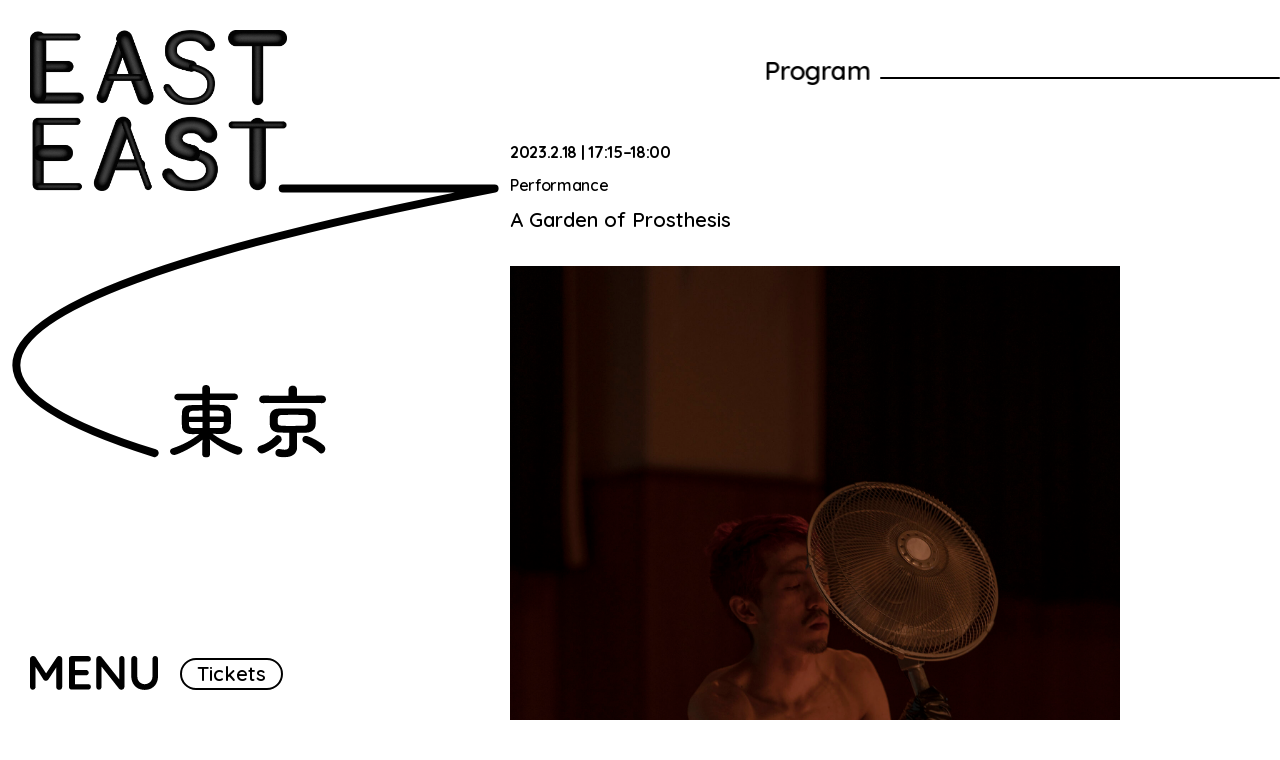

--- FILE ---
content_type: text/html; charset=UTF-8
request_url: https://easteast.org/2023/programme/1256/
body_size: 9863
content:
<!DOCTYPE html>
<html lang="ja">
  <head>
    <meta http-equiv="content-language" content="ja">
    <meta http-equiv="content-type" content="text/html; charset=UTF-8">
    <meta http-equiv="content-style-type" content="text/css; charset=UTF-8">
    <meta http-equiv="content-script-type" content="text/javascript; charset=UTF-8">
    <meta http-equiv="X-UA-Compatible" content="IE=edge,chrome=1">
    <meta name="robots" content="index,follow,noodp">
    <meta name="viewport" content="width=device-width">

    <meta property="fb:app_id" content="">
    <meta property="og:type" content="website">
    <meta property="og:site_name" content="EASTEAST&#95;">
    <meta property="og:description" content="東京・日本の次世代のアートプレーヤーの紹介と 文化交流のためのプラットフォーム">
    <meta property="og:title" content="Program | EASTEAST_">
    <meta property="og:image" content="https://easteast.org/2023/cms/wp-content/themes/easteast_2023/assets/images/ogp.png">
    <meta property="og:url" content="https://easteast.org/2023/programme/1256/">
    <meta name="twitter:card" content="website" />
    <meta name="twitter:site" content="EASTEAST_" />
    <meta name="twitter:description" content="東京・日本の次世代のアートプレーヤーの紹介と 文化交流のためのプラットフォーム" />
    <meta name="twitter:title" content="Program | EASTEAST_" />
    <meta name="twitter:image" content="https://easteast.org/2023/cms/wp-content/themes/easteast_2023/assets/images/ogp.png" />
    <meta name="description" content="東京・日本の次世代のアートプレーヤーの紹介と 文化交流のためのプラットフォーム">
    <meta name="keywords" content="EASTEAST,EAST,easteast,east,イーストイースト,イースト">
    <title>Program | EASTEAST_</title>
    <link rel="icon" href="https://easteast.org/2023/cms/wp-content/themes/easteast_2023/assets/images/favicon.ico" type="image/vnd.microsoft.icon">
    <link rel="shortcut icon" href="https://easteast.org/2023/cms/wp-content/themes/easteast_2023/assets/images/favicon.ico" type="image/vnd.microsoft.icon">
    <link rel="apple-touch-icon" sizes="256x256" href="https://easteast.org/2023/cms/wp-content/themes/easteast_2023/assets/images/apple-touch-icon.png">
    <!-- <link href="https://easteast.org/2023/cms/wp-content/themes/easteast_2023/assets/css/common.css" rel="stylesheet" type="text/css"> -->

    <!-- フォント -->
    <link rel="preconnect" href="https://fonts.googleapis.com">
    <link rel="preconnect" href="https://fonts.gstatic.com" crossorigin>
    <link href="https://fonts.googleapis.com/css2?family=Quicksand:wght@600;700&display=swap" rel="stylesheet">
    <script>
      (function(d) {
        var config = {
          kitId: 'lhv4ibh',
          scriptTimeout: 3000,
          async: true
        },
        h=d.documentElement,t=setTimeout(function(){h.className=h.className.replace(/\bwf-loading\b/g,"")+" wf-inactive";},config.scriptTimeout),tk=d.createElement("script"),f=false,s=d.getElementsByTagName("script")[0],a;h.className+=" wf-loading";tk.src='https://use.typekit.net/'+config.kitId+'.js';tk.async=true;tk.onload=tk.onreadystatechange=function(){a=this.readyState;if(f||a&&a!="complete"&&a!="loaded")return;f=true;clearTimeout(t);try{Typekit.load(config)}catch(e){}};s.parentNode.insertBefore(tk,s)
      })(document);
    </script>

    <link href="https://easteast.org/2023/cms/wp-content/themes/easteast_2023/assets/css/programmeDetail.css" rel="stylesheet" type="text/css">
    <meta name='robots' content='max-image-preview:large' />
<style id='wp-img-auto-sizes-contain-inline-css' type='text/css'>
img:is([sizes=auto i],[sizes^="auto," i]){contain-intrinsic-size:3000px 1500px}
/*# sourceURL=wp-img-auto-sizes-contain-inline-css */
</style>
<style id='wp-emoji-styles-inline-css' type='text/css'>

	img.wp-smiley, img.emoji {
		display: inline !important;
		border: none !important;
		box-shadow: none !important;
		height: 1em !important;
		width: 1em !important;
		margin: 0 0.07em !important;
		vertical-align: -0.1em !important;
		background: none !important;
		padding: 0 !important;
	}
/*# sourceURL=wp-emoji-styles-inline-css */
</style>
<style id='wp-block-library-inline-css' type='text/css'>
:root{--wp-block-synced-color:#7a00df;--wp-block-synced-color--rgb:122,0,223;--wp-bound-block-color:var(--wp-block-synced-color);--wp-editor-canvas-background:#ddd;--wp-admin-theme-color:#007cba;--wp-admin-theme-color--rgb:0,124,186;--wp-admin-theme-color-darker-10:#006ba1;--wp-admin-theme-color-darker-10--rgb:0,107,160.5;--wp-admin-theme-color-darker-20:#005a87;--wp-admin-theme-color-darker-20--rgb:0,90,135;--wp-admin-border-width-focus:2px}@media (min-resolution:192dpi){:root{--wp-admin-border-width-focus:1.5px}}.wp-element-button{cursor:pointer}:root .has-very-light-gray-background-color{background-color:#eee}:root .has-very-dark-gray-background-color{background-color:#313131}:root .has-very-light-gray-color{color:#eee}:root .has-very-dark-gray-color{color:#313131}:root .has-vivid-green-cyan-to-vivid-cyan-blue-gradient-background{background:linear-gradient(135deg,#00d084,#0693e3)}:root .has-purple-crush-gradient-background{background:linear-gradient(135deg,#34e2e4,#4721fb 50%,#ab1dfe)}:root .has-hazy-dawn-gradient-background{background:linear-gradient(135deg,#faaca8,#dad0ec)}:root .has-subdued-olive-gradient-background{background:linear-gradient(135deg,#fafae1,#67a671)}:root .has-atomic-cream-gradient-background{background:linear-gradient(135deg,#fdd79a,#004a59)}:root .has-nightshade-gradient-background{background:linear-gradient(135deg,#330968,#31cdcf)}:root .has-midnight-gradient-background{background:linear-gradient(135deg,#020381,#2874fc)}:root{--wp--preset--font-size--normal:16px;--wp--preset--font-size--huge:42px}.has-regular-font-size{font-size:1em}.has-larger-font-size{font-size:2.625em}.has-normal-font-size{font-size:var(--wp--preset--font-size--normal)}.has-huge-font-size{font-size:var(--wp--preset--font-size--huge)}.has-text-align-center{text-align:center}.has-text-align-left{text-align:left}.has-text-align-right{text-align:right}.has-fit-text{white-space:nowrap!important}#end-resizable-editor-section{display:none}.aligncenter{clear:both}.items-justified-left{justify-content:flex-start}.items-justified-center{justify-content:center}.items-justified-right{justify-content:flex-end}.items-justified-space-between{justify-content:space-between}.screen-reader-text{border:0;clip-path:inset(50%);height:1px;margin:-1px;overflow:hidden;padding:0;position:absolute;width:1px;word-wrap:normal!important}.screen-reader-text:focus{background-color:#ddd;clip-path:none;color:#444;display:block;font-size:1em;height:auto;left:5px;line-height:normal;padding:15px 23px 14px;text-decoration:none;top:5px;width:auto;z-index:100000}html :where(.has-border-color){border-style:solid}html :where([style*=border-top-color]){border-top-style:solid}html :where([style*=border-right-color]){border-right-style:solid}html :where([style*=border-bottom-color]){border-bottom-style:solid}html :where([style*=border-left-color]){border-left-style:solid}html :where([style*=border-width]){border-style:solid}html :where([style*=border-top-width]){border-top-style:solid}html :where([style*=border-right-width]){border-right-style:solid}html :where([style*=border-bottom-width]){border-bottom-style:solid}html :where([style*=border-left-width]){border-left-style:solid}html :where(img[class*=wp-image-]){height:auto;max-width:100%}:where(figure){margin:0 0 1em}html :where(.is-position-sticky){--wp-admin--admin-bar--position-offset:var(--wp-admin--admin-bar--height,0px)}@media screen and (max-width:600px){html :where(.is-position-sticky){--wp-admin--admin-bar--position-offset:0px}}

/*# sourceURL=wp-block-library-inline-css */
</style><style id='global-styles-inline-css' type='text/css'>
:root{--wp--preset--aspect-ratio--square: 1;--wp--preset--aspect-ratio--4-3: 4/3;--wp--preset--aspect-ratio--3-4: 3/4;--wp--preset--aspect-ratio--3-2: 3/2;--wp--preset--aspect-ratio--2-3: 2/3;--wp--preset--aspect-ratio--16-9: 16/9;--wp--preset--aspect-ratio--9-16: 9/16;--wp--preset--color--black: #000000;--wp--preset--color--cyan-bluish-gray: #abb8c3;--wp--preset--color--white: #ffffff;--wp--preset--color--pale-pink: #f78da7;--wp--preset--color--vivid-red: #cf2e2e;--wp--preset--color--luminous-vivid-orange: #ff6900;--wp--preset--color--luminous-vivid-amber: #fcb900;--wp--preset--color--light-green-cyan: #7bdcb5;--wp--preset--color--vivid-green-cyan: #00d084;--wp--preset--color--pale-cyan-blue: #8ed1fc;--wp--preset--color--vivid-cyan-blue: #0693e3;--wp--preset--color--vivid-purple: #9b51e0;--wp--preset--gradient--vivid-cyan-blue-to-vivid-purple: linear-gradient(135deg,rgb(6,147,227) 0%,rgb(155,81,224) 100%);--wp--preset--gradient--light-green-cyan-to-vivid-green-cyan: linear-gradient(135deg,rgb(122,220,180) 0%,rgb(0,208,130) 100%);--wp--preset--gradient--luminous-vivid-amber-to-luminous-vivid-orange: linear-gradient(135deg,rgb(252,185,0) 0%,rgb(255,105,0) 100%);--wp--preset--gradient--luminous-vivid-orange-to-vivid-red: linear-gradient(135deg,rgb(255,105,0) 0%,rgb(207,46,46) 100%);--wp--preset--gradient--very-light-gray-to-cyan-bluish-gray: linear-gradient(135deg,rgb(238,238,238) 0%,rgb(169,184,195) 100%);--wp--preset--gradient--cool-to-warm-spectrum: linear-gradient(135deg,rgb(74,234,220) 0%,rgb(151,120,209) 20%,rgb(207,42,186) 40%,rgb(238,44,130) 60%,rgb(251,105,98) 80%,rgb(254,248,76) 100%);--wp--preset--gradient--blush-light-purple: linear-gradient(135deg,rgb(255,206,236) 0%,rgb(152,150,240) 100%);--wp--preset--gradient--blush-bordeaux: linear-gradient(135deg,rgb(254,205,165) 0%,rgb(254,45,45) 50%,rgb(107,0,62) 100%);--wp--preset--gradient--luminous-dusk: linear-gradient(135deg,rgb(255,203,112) 0%,rgb(199,81,192) 50%,rgb(65,88,208) 100%);--wp--preset--gradient--pale-ocean: linear-gradient(135deg,rgb(255,245,203) 0%,rgb(182,227,212) 50%,rgb(51,167,181) 100%);--wp--preset--gradient--electric-grass: linear-gradient(135deg,rgb(202,248,128) 0%,rgb(113,206,126) 100%);--wp--preset--gradient--midnight: linear-gradient(135deg,rgb(2,3,129) 0%,rgb(40,116,252) 100%);--wp--preset--font-size--small: 13px;--wp--preset--font-size--medium: 20px;--wp--preset--font-size--large: 36px;--wp--preset--font-size--x-large: 42px;--wp--preset--spacing--20: 0.44rem;--wp--preset--spacing--30: 0.67rem;--wp--preset--spacing--40: 1rem;--wp--preset--spacing--50: 1.5rem;--wp--preset--spacing--60: 2.25rem;--wp--preset--spacing--70: 3.38rem;--wp--preset--spacing--80: 5.06rem;--wp--preset--shadow--natural: 6px 6px 9px rgba(0, 0, 0, 0.2);--wp--preset--shadow--deep: 12px 12px 50px rgba(0, 0, 0, 0.4);--wp--preset--shadow--sharp: 6px 6px 0px rgba(0, 0, 0, 0.2);--wp--preset--shadow--outlined: 6px 6px 0px -3px rgb(255, 255, 255), 6px 6px rgb(0, 0, 0);--wp--preset--shadow--crisp: 6px 6px 0px rgb(0, 0, 0);}:where(.is-layout-flex){gap: 0.5em;}:where(.is-layout-grid){gap: 0.5em;}body .is-layout-flex{display: flex;}.is-layout-flex{flex-wrap: wrap;align-items: center;}.is-layout-flex > :is(*, div){margin: 0;}body .is-layout-grid{display: grid;}.is-layout-grid > :is(*, div){margin: 0;}:where(.wp-block-columns.is-layout-flex){gap: 2em;}:where(.wp-block-columns.is-layout-grid){gap: 2em;}:where(.wp-block-post-template.is-layout-flex){gap: 1.25em;}:where(.wp-block-post-template.is-layout-grid){gap: 1.25em;}.has-black-color{color: var(--wp--preset--color--black) !important;}.has-cyan-bluish-gray-color{color: var(--wp--preset--color--cyan-bluish-gray) !important;}.has-white-color{color: var(--wp--preset--color--white) !important;}.has-pale-pink-color{color: var(--wp--preset--color--pale-pink) !important;}.has-vivid-red-color{color: var(--wp--preset--color--vivid-red) !important;}.has-luminous-vivid-orange-color{color: var(--wp--preset--color--luminous-vivid-orange) !important;}.has-luminous-vivid-amber-color{color: var(--wp--preset--color--luminous-vivid-amber) !important;}.has-light-green-cyan-color{color: var(--wp--preset--color--light-green-cyan) !important;}.has-vivid-green-cyan-color{color: var(--wp--preset--color--vivid-green-cyan) !important;}.has-pale-cyan-blue-color{color: var(--wp--preset--color--pale-cyan-blue) !important;}.has-vivid-cyan-blue-color{color: var(--wp--preset--color--vivid-cyan-blue) !important;}.has-vivid-purple-color{color: var(--wp--preset--color--vivid-purple) !important;}.has-black-background-color{background-color: var(--wp--preset--color--black) !important;}.has-cyan-bluish-gray-background-color{background-color: var(--wp--preset--color--cyan-bluish-gray) !important;}.has-white-background-color{background-color: var(--wp--preset--color--white) !important;}.has-pale-pink-background-color{background-color: var(--wp--preset--color--pale-pink) !important;}.has-vivid-red-background-color{background-color: var(--wp--preset--color--vivid-red) !important;}.has-luminous-vivid-orange-background-color{background-color: var(--wp--preset--color--luminous-vivid-orange) !important;}.has-luminous-vivid-amber-background-color{background-color: var(--wp--preset--color--luminous-vivid-amber) !important;}.has-light-green-cyan-background-color{background-color: var(--wp--preset--color--light-green-cyan) !important;}.has-vivid-green-cyan-background-color{background-color: var(--wp--preset--color--vivid-green-cyan) !important;}.has-pale-cyan-blue-background-color{background-color: var(--wp--preset--color--pale-cyan-blue) !important;}.has-vivid-cyan-blue-background-color{background-color: var(--wp--preset--color--vivid-cyan-blue) !important;}.has-vivid-purple-background-color{background-color: var(--wp--preset--color--vivid-purple) !important;}.has-black-border-color{border-color: var(--wp--preset--color--black) !important;}.has-cyan-bluish-gray-border-color{border-color: var(--wp--preset--color--cyan-bluish-gray) !important;}.has-white-border-color{border-color: var(--wp--preset--color--white) !important;}.has-pale-pink-border-color{border-color: var(--wp--preset--color--pale-pink) !important;}.has-vivid-red-border-color{border-color: var(--wp--preset--color--vivid-red) !important;}.has-luminous-vivid-orange-border-color{border-color: var(--wp--preset--color--luminous-vivid-orange) !important;}.has-luminous-vivid-amber-border-color{border-color: var(--wp--preset--color--luminous-vivid-amber) !important;}.has-light-green-cyan-border-color{border-color: var(--wp--preset--color--light-green-cyan) !important;}.has-vivid-green-cyan-border-color{border-color: var(--wp--preset--color--vivid-green-cyan) !important;}.has-pale-cyan-blue-border-color{border-color: var(--wp--preset--color--pale-cyan-blue) !important;}.has-vivid-cyan-blue-border-color{border-color: var(--wp--preset--color--vivid-cyan-blue) !important;}.has-vivid-purple-border-color{border-color: var(--wp--preset--color--vivid-purple) !important;}.has-vivid-cyan-blue-to-vivid-purple-gradient-background{background: var(--wp--preset--gradient--vivid-cyan-blue-to-vivid-purple) !important;}.has-light-green-cyan-to-vivid-green-cyan-gradient-background{background: var(--wp--preset--gradient--light-green-cyan-to-vivid-green-cyan) !important;}.has-luminous-vivid-amber-to-luminous-vivid-orange-gradient-background{background: var(--wp--preset--gradient--luminous-vivid-amber-to-luminous-vivid-orange) !important;}.has-luminous-vivid-orange-to-vivid-red-gradient-background{background: var(--wp--preset--gradient--luminous-vivid-orange-to-vivid-red) !important;}.has-very-light-gray-to-cyan-bluish-gray-gradient-background{background: var(--wp--preset--gradient--very-light-gray-to-cyan-bluish-gray) !important;}.has-cool-to-warm-spectrum-gradient-background{background: var(--wp--preset--gradient--cool-to-warm-spectrum) !important;}.has-blush-light-purple-gradient-background{background: var(--wp--preset--gradient--blush-light-purple) !important;}.has-blush-bordeaux-gradient-background{background: var(--wp--preset--gradient--blush-bordeaux) !important;}.has-luminous-dusk-gradient-background{background: var(--wp--preset--gradient--luminous-dusk) !important;}.has-pale-ocean-gradient-background{background: var(--wp--preset--gradient--pale-ocean) !important;}.has-electric-grass-gradient-background{background: var(--wp--preset--gradient--electric-grass) !important;}.has-midnight-gradient-background{background: var(--wp--preset--gradient--midnight) !important;}.has-small-font-size{font-size: var(--wp--preset--font-size--small) !important;}.has-medium-font-size{font-size: var(--wp--preset--font-size--medium) !important;}.has-large-font-size{font-size: var(--wp--preset--font-size--large) !important;}.has-x-large-font-size{font-size: var(--wp--preset--font-size--x-large) !important;}
/*# sourceURL=global-styles-inline-css */
</style>

<style id='classic-theme-styles-inline-css' type='text/css'>
/*! This file is auto-generated */
.wp-block-button__link{color:#fff;background-color:#32373c;border-radius:9999px;box-shadow:none;text-decoration:none;padding:calc(.667em + 2px) calc(1.333em + 2px);font-size:1.125em}.wp-block-file__button{background:#32373c;color:#fff;text-decoration:none}
/*# sourceURL=/wp-includes/css/classic-themes.min.css */
</style>
<link rel="EditURI" type="application/rsd+xml" title="RSD" href="https://easteast.org/2023/cms/xmlrpc.php?rsd" />
<meta name="generator" content="WordPress 6.9" />
<link rel="canonical" href="https://easteast.org/2023/programme/1256/" />
<link rel='shortlink' href='https://easteast.org/2023/?p=1256' />
  </head>
  <body>
    <div class="wrapper">
      <section>
        <div class="logo">
  <div class="logo__east"><a href="https://easteast.org/2023/"> <img src="https://easteast.org/2023/cms/wp-content/themes/easteast_2023/assets/images/east_east.png"></a></div>
  <div class="logo__path"><svg xmlns="http://www.w3.org/2000/svg" viewBox="0 0 1280 714" preserveAspectRatio="none" class='logo__svg'>
  <defs><style>.cls-2{fill:none;stroke:#000;stroke-linecap:round;stroke-linejoin:round;stroke-width:6px;}</style></defs>
  <g>
  <path id='path_1' class="cls-2" d=""/>
  <path id='path_2' class="cls-2" d=""/>
  </g>
  </svg>
  </div>
  <div class="logo__tokyo pc"><img src="https://easteast.org/2023/cms/wp-content/themes/easteast_2023/assets/images/logo_tokyo.svg"></div>
  <div class="logo__tokyo sp"><img src="https://easteast.org/2023/cms/wp-content/themes/easteast_2023/assets/images/logo_tokyo.svg"></div>
</div>
<div class="menu">
  <div class="menu__inner">
    <div class="menu__close sp"><a class="menu__closeA" href> <img src="https://easteast.org/2023/cms/wp-content/themes/easteast_2023/assets/images/menu/menu_close.svg"></a></div>
    <ul class="menu__list langage--jp">
      <li class="menu__item"><a class="menu__itemA" href="https://easteast.org/2023/about">About<span class="menu__itemAspan">EASTEAST_とは </span></a>
      </li>
      <li class="menu__item"><a class="menu__itemA" href="https://easteast.org/2023/exhibitors">Exhibitors<span class="menu__itemAspan">出展者一覧 </span></a>
      </li>
      <li class="menu__item"><a class="menu__itemA" href="https://easteast.org/2023/programme">Program<span class="menu__itemAspan">プログラム </span></a>
      </li>
      <li class="menu__item"><a class="menu__itemA" href="https://easteast.org/2023/communityagreement">Community Agreement<span class="menu__itemAspan">コミュニティ協定 </span></a>
      </li>
      <li class="menu__item"><a class="menu__itemA" href="https://easteast.org/2023/visitorinformation">Visitor Information<span class="menu__itemAspan">来場者向け情報 </span></a>
      </li>
      <li class="menu__item"><a class="menu__itemA" href="https://easteast.org/2023/tickets">Tickets<span class="menu__itemAspan">チケット </span></a>
      </li>
      <li class="menu__item"><a class="menu__itemA" href="https://easteast.org/2023/news">News<span class="menu__itemAspan">お知らせ </span></a>
      </li>
    </ul>
    <ul class="menu__list langage--en langage--cn langage--kr">
      <li class="menu__item"><a class="menu__itemA" href="https://easteast.org/2023/about">About </a>
      </li>
      <li class="menu__item"><a class="menu__itemA" href="https://easteast.org/2023/exhibitors">Exhibitors </a>
      </li>
      <li class="menu__item"><a class="menu__itemA" href="https://easteast.org/2023/programme">Program </a>
      </li>
      <li class="menu__item"><a class="menu__itemA" href="https://easteast.org/2023/communityagreement">Community Agreement </a>
      </li>
      <li class="menu__item"><a class="menu__itemA" href="https://easteast.org/2023/visitorinformation">Visitor Information </a>
      </li>
      <li class="menu__item"><a class="menu__itemA" href="https://easteast.org/2023/tickets">Tickets </a>
      </li>
      <li class="menu__item"><a class="menu__itemA" href="https://easteast.org/2023/news">News </a>
      </li>
    </ul>
    <ul class="menu__lang pc">
      <li class="menu__langItem"> <a class="menu__langA menu__langA--jp" href="./?lang=jp">JP</a></li>
      <li class="menu__langItem"> <a class="menu__langA menu__langA--en" href="./?lang=en">EN</a></li>
      <li class="menu__langItem"> <a class="menu__langA menu__langA--kr" href="./?lang=kr">KR</a></li>
      <li class="menu__langItem"> <a class="menu__langA menu__langA--cn" href="./?lang=cn">CN</a></li>
    </ul>
    <ul class="menu__lang sp">
      <li class="menu__langItem"> <a class="menu__langA menu__langA--jp" href="./?lang=jp">JP</a></li>
      <li class="menu__langItem"> <a class="menu__langA menu__langA--en" href="./?lang=en">EN</a></li>
      <li class="menu__langItem"> <a class="menu__langA menu__langA--kr" href="./?lang=kr">KR</a></li>
      <li class="menu__langItem"> <a class="menu__langA menu__langA--cn" href="./?lang=cn">CN</a></li>
    </ul>
  </div>
</div>
<div class="menuBtn opening"><a class="menuBtn__a" href> <img class="pc" src="https://easteast.org/2023/cms/wp-content/themes/easteast_2023/assets/images/menu/menu.svg"><img class="sp" src="https://easteast.org/2023/cms/wp-content/themes/easteast_2023/assets/images/menu/sp_menu.svg"></a></div>
<div class="ticketsBtn opening"><a class="ticketsBtn__a" href="https://easteast.org/2023/tickets">Tickets</a></div><div class="pageTtl">
  <div class="pageTtl__line"></div>
  <p class="pageTtl__ttl">Program</p>
</div>
<div class="inner inner--1 programme opening">
  <div class="programme__set">
    <p class="programme__date">2023.2.18 | 17:15–18:00</p>
    <p class="programme__tag">
      Performance&nbsp;    </p>
  </div>

  <p class="programme__title langage--jp">A Garden of Prosthesis</p>
  <p class="programme__title langage--en">A Garden of Prosthesis</p>

      <!-- 画像 -->
    <div class="programme__ph">
      <img src="https://easteast.org/2023/cms/wp-content/uploads/2023/02/agop_kac00002-scaled.jpeg" />
    </div>
  
  

  


      <!-- 表-->
    <div class="detail">
      <p class="detail__ttl langage--jp">A Garden of Prosthesis</p>
      <p class="detail__ttl langage--en">A Garden of Prosthesis</p>
      <div class="detail__cont">

        <!--日本語-->
        <div class="langage--jp">
                      <div class="detail__box">
              <p class="detail__subtitle">日時：</p>
              <div class="detail__text wisywig"><p>2023年2月18日(土) 17:15–18:00</p>
</div>
              <!-- <span class="detail__caution">※途中入退場可</span> -->
            </div>
                      <div class="detail__box">
              <p class="detail__subtitle">会場：</p>
              <div class="detail__text wisywig"><p><a href="https://goo.gl/maps/gYPjc8g6reKnoAqH9" target="_blank" rel="noopener">科学技術館1F</a></p>
<p>EE_V/S/P Program: the PLAN</p>
</div>
              <!-- <span class="detail__caution">※途中入退場可</span> -->
            </div>
                      <div class="detail__box">
              <p class="detail__subtitle">参加費：</p>
              <div class="detail__text wisywig"><p>無料<small>（受付にて入場チケットのご提示をお願いします）</small></p>
</div>
              <!-- <span class="detail__caution">※途中入退場可</span> -->
            </div>
                      <div class="detail__box">
              <p class="detail__subtitle">参加方法：</p>
              <div class="detail__text wisywig"><p>事前予約不要</p>
</div>
              <!-- <span class="detail__caution">※途中入退場可</span> -->
            </div>
                  </div>

        <!-- 英語-->
        <div class="langage--en">
                      <div class="detail__box">
              <p class="detail__subtitle">Date & Time：</p>
              <div class="detail__text wisywig"><p>February 18 17:15–18:00</p>
</div>
              <!-- <span class="detail__caution">※途中入退場可</span> -->
            </div>
                      <div class="detail__box">
              <p class="detail__subtitle">Location：</p>
              <div class="detail__text wisywig"><p><a href="https://goo.gl/maps/gYPjc8g6reKnoAqH9" target="_blank" rel="noopener">Science Museum 1F</a></p>
<p>EE_V/S/P Program: the PLAN</p>
</div>
              <!-- <span class="detail__caution">※途中入退場可</span> -->
            </div>
                      <div class="detail__box">
              <p class="detail__subtitle">Admission：</p>
              <div class="detail__text wisywig"><p>Free <small>(Please present your admission ticket when entering the venue)</small></p>
<p>Advance reservations not required.</p>
</div>
              <!-- <span class="detail__caution">※途中入退場可</span> -->
            </div>
                  </div>

      </div>
    </div>
  

    <!-- 参加者プロフィール-->
  <div class="programme__cont">
    <div class="lineTtl">
      <p class="lineTtl__text langage--jp lineTtl__text--jp">出演アーティスト</p>
      <p class="lineTtl__text langage--en lineTtl__text--en">Artist</p>
    </div>

    
      <div class="programme__profileBox">

        <!-- 日本語-->
        <div class="langage--jp">
          <p class="programme__profileName">花形槙                      </p>
                      <div class="programme__otherpage"><a class="programme__profileA" href=https://easteast.org/2023/exhibitors/artists/1187/>
                              Artist Page
                          </a></div>
                    <p class="programme__profileDetail">1995年東京都生まれ。慶應義塾大学SFC卒業、多摩美術大学大学院修士課程メディア芸術プログラム修了。テクノロジカルに加速する資本主義社会において変容する、自-他の境界、人間-非人間の境界への関心のもと、「私」でなくなっていく、「人間」でなくなっていく肉体についての実践を行う。主な作品に、人間そのものが商品化される架空の”存在代行”サービス《Uber Existence》、眼を移動させることで人間の身体規範を逸脱していく《still human》など。主な受賞に、第25回文化庁メディア芸術祭アート部門 新人賞、CAF賞2022 優秀賞など。</p>
        </div>

        <!-- 英語-->
        <div class="langage--en">
          <p class="programme__profileName">Shin Hanagata                      </p>
                      <div class="programme__otherpage"><a class="programme__profileA" href=https://easteast.org/2023/exhibitors/artists/1187/>
                              Artist Page
                          </a></div>
                    <p class="programme__profileDetail">Born in Tokyo in 1995. Graduated from Keio University SFC, and completed the master's program in Media Arts at Tama Art University. With an interest in the boundary between self and others and between human and non-human, which is changing in a technologically accelerated capitalist society, he has been practicing a body that is becoming less "I" and less "human". Major works include "Uber Existence," an imaginary "substitute existence" service in which the human being itself is commodified, and "still human," which deviates from the human body norm by moving the eyes. Major awards include the 25th Japan Media Arts Festival, Art Division, New Artist Award, and CAF Award 2022, Excellence Award.</p>
        </div>

        <!-- 外部リンク　-->
                  <div class="programme__profileLinks">
                          <p><a target="" href=https://www.shinhanagata.com/>Website</a></p>
                          <p><a target="" href=https://www.instagram.com/shinhanagata.hngt_a/>Instagram</a></p>
                          <p><a target="" href=https://twitter.com/a_hngt>Twitter</a></p>
                      </div>
        
      </div>

    
  </div>

  
  <!-- 関係者クレジット-->
  
</div>



<div class="pageBack">
  <div class="pageBack__line"></div>
  <p class="pageBack__text"><a class="pageBack__textA" href="https://easteast.org/2023/programme">Back</a></p>
</div>      
      <footer class="footer">
  <div class="footer__subscribe">
    <p class="footer__subscribeTtl">Subscribe to Newsletter:</p>
    <!-- Begin Mailchimp Signup Form -->
      <div id="mc_embed_signup">
          <form action="https://easteast.us21.list-manage.com/subscribe/post?u=c09762a1b0ba91a7eee01eae2&amp;id=29883ec2fb&amp;f_id=0049cfe1f0" method="post" id="mc-embedded-subscribe-form" name="mc-embedded-subscribe-form" class="validate footer__form" target="_self">
              <div id="mc_embed_signup_scroll" class='footer__inputCont'>

      <div class="mc-field-group">

        <input type="email" value="" name="EMAIL" class="required email footer__subscribeInput" id="mce-EMAIL" required placeholder="Enter your email">
        <span id="mce-EMAIL-HELPERTEXT" class="helper_text"></span>
      </div>
        <div id="mce-responses" class="clear foot">
          <div class="response" id="mce-error-response" style="display:none"></div>
          <div class="response" id="mce-success-response" style="display:none"></div>
        </div>
          <div style="position: absolute; left: -5000px;" aria-hidden="true"><input type="text" name="b_c09762a1b0ba91a7eee01eae2_29883ec2fb" tabindex="-1" value=""></div>
              <div class="optionalParent">
                  <div class="clear foot">
                      <input type="submit" value="Subscribe" name="subscribe" id="mc-embedded-subscribe" class="button footer__subscribeBtn">

                  </div>
              </div>
          </div>
      </form>
      </div>

      <!--End mc_embed_signup-->
    <!-- <form class="footer__form" action="" method="">
      <input class="footer__subscribeInput" type="email" name="email" placeholder="Enter your email">
      <input class="footer__subscribeBtn" type="submit" value="Subscribe"> -->
      <div class="footer__success">
        <p>Thanks! Check your E-mail.</p>
      </div>
    </form>
  </div>
  <div class="footer__box">
    <ul class="footer__links">
      <li class="footer__link"><a class="footer__linkA" href="/2023/contact">Contact</a></li>
      <li class="footer__link"><a class="footer__linkA" href="/2023/press">Press</a></li>
      <li class="footer__link"><a class="footer__linkA" href="/2023/privacypolicy">Privacy Policy</a></li>
      <li class="footer__link"><a class="footer__linkA" href="https://www.instagram.com/easteast_/">Instagram</a></li>
      <li class="footer__link"><a class="footer__linkA" href="https://www.facebook.com/profile.php?id=100080115788275">Facebook</a></li>
    </ul>
    <p class="footer__copy">©EASTEAST_</p>
  </div>
</footer>
      <script src="https://easteast.org/2023/cms/wp-content/themes/easteast_2023/assets/js/common.js" type="text/javascript" charset="UTF-8"></script>

      <script src="https://easteast.org/2023/cms/wp-content/themes/easteast_2023/assets/js/programmeDetail.js" type="text/javascript" charset="UTF-8"></script>        <script type="speculationrules">
{"prefetch":[{"source":"document","where":{"and":[{"href_matches":"/2023/*"},{"not":{"href_matches":["/2023/cms/wp-*.php","/2023/cms/wp-admin/*","/2023/cms/wp-content/uploads/*","/2023/cms/wp-content/*","/2023/cms/wp-content/plugins/*","/2023/cms/wp-content/themes/easteast_2023/*","/2023/*\\?(.+)"]}},{"not":{"selector_matches":"a[rel~=\"nofollow\"]"}},{"not":{"selector_matches":".no-prefetch, .no-prefetch a"}}]},"eagerness":"conservative"}]}
</script>
<script id="wp-emoji-settings" type="application/json">
{"baseUrl":"https://s.w.org/images/core/emoji/17.0.2/72x72/","ext":".png","svgUrl":"https://s.w.org/images/core/emoji/17.0.2/svg/","svgExt":".svg","source":{"concatemoji":"https://easteast.org/2023/cms/wp-includes/js/wp-emoji-release.min.js?ver=6.9"}}
</script>
<script type="module">
/* <![CDATA[ */
/*! This file is auto-generated */
const a=JSON.parse(document.getElementById("wp-emoji-settings").textContent),o=(window._wpemojiSettings=a,"wpEmojiSettingsSupports"),s=["flag","emoji"];function i(e){try{var t={supportTests:e,timestamp:(new Date).valueOf()};sessionStorage.setItem(o,JSON.stringify(t))}catch(e){}}function c(e,t,n){e.clearRect(0,0,e.canvas.width,e.canvas.height),e.fillText(t,0,0);t=new Uint32Array(e.getImageData(0,0,e.canvas.width,e.canvas.height).data);e.clearRect(0,0,e.canvas.width,e.canvas.height),e.fillText(n,0,0);const a=new Uint32Array(e.getImageData(0,0,e.canvas.width,e.canvas.height).data);return t.every((e,t)=>e===a[t])}function p(e,t){e.clearRect(0,0,e.canvas.width,e.canvas.height),e.fillText(t,0,0);var n=e.getImageData(16,16,1,1);for(let e=0;e<n.data.length;e++)if(0!==n.data[e])return!1;return!0}function u(e,t,n,a){switch(t){case"flag":return n(e,"\ud83c\udff3\ufe0f\u200d\u26a7\ufe0f","\ud83c\udff3\ufe0f\u200b\u26a7\ufe0f")?!1:!n(e,"\ud83c\udde8\ud83c\uddf6","\ud83c\udde8\u200b\ud83c\uddf6")&&!n(e,"\ud83c\udff4\udb40\udc67\udb40\udc62\udb40\udc65\udb40\udc6e\udb40\udc67\udb40\udc7f","\ud83c\udff4\u200b\udb40\udc67\u200b\udb40\udc62\u200b\udb40\udc65\u200b\udb40\udc6e\u200b\udb40\udc67\u200b\udb40\udc7f");case"emoji":return!a(e,"\ud83e\u1fac8")}return!1}function f(e,t,n,a){let r;const o=(r="undefined"!=typeof WorkerGlobalScope&&self instanceof WorkerGlobalScope?new OffscreenCanvas(300,150):document.createElement("canvas")).getContext("2d",{willReadFrequently:!0}),s=(o.textBaseline="top",o.font="600 32px Arial",{});return e.forEach(e=>{s[e]=t(o,e,n,a)}),s}function r(e){var t=document.createElement("script");t.src=e,t.defer=!0,document.head.appendChild(t)}a.supports={everything:!0,everythingExceptFlag:!0},new Promise(t=>{let n=function(){try{var e=JSON.parse(sessionStorage.getItem(o));if("object"==typeof e&&"number"==typeof e.timestamp&&(new Date).valueOf()<e.timestamp+604800&&"object"==typeof e.supportTests)return e.supportTests}catch(e){}return null}();if(!n){if("undefined"!=typeof Worker&&"undefined"!=typeof OffscreenCanvas&&"undefined"!=typeof URL&&URL.createObjectURL&&"undefined"!=typeof Blob)try{var e="postMessage("+f.toString()+"("+[JSON.stringify(s),u.toString(),c.toString(),p.toString()].join(",")+"));",a=new Blob([e],{type:"text/javascript"});const r=new Worker(URL.createObjectURL(a),{name:"wpTestEmojiSupports"});return void(r.onmessage=e=>{i(n=e.data),r.terminate(),t(n)})}catch(e){}i(n=f(s,u,c,p))}t(n)}).then(e=>{for(const n in e)a.supports[n]=e[n],a.supports.everything=a.supports.everything&&a.supports[n],"flag"!==n&&(a.supports.everythingExceptFlag=a.supports.everythingExceptFlag&&a.supports[n]);var t;a.supports.everythingExceptFlag=a.supports.everythingExceptFlag&&!a.supports.flag,a.supports.everything||((t=a.source||{}).concatemoji?r(t.concatemoji):t.wpemoji&&t.twemoji&&(r(t.twemoji),r(t.wpemoji)))});
//# sourceURL=https://easteast.org/2023/cms/wp-includes/js/wp-emoji-loader.min.js
/* ]]> */
</script>
      </section>
    </div>
  </body>
</html>


--- FILE ---
content_type: text/css
request_url: https://easteast.org/2023/cms/wp-content/themes/easteast_2023/assets/css/programmeDetail.css
body_size: 5511
content:
@charset "utf-8";
/*
YUI 3.18.1 (build f7e7bcb)
Copyright 2014 Yahoo! Inc. All rights reserved.
Licensed under the BSD License.
http://yuilibrary.com/license/
*/
html{color:#000;background:#FFF}body,div,dl,dt,dd,ul,ol,li,h1,h2,h3,h4,h5,h6,pre,code,form,fieldset,legend,input,textarea,p,blockquote,th,td{margin:0;padding:0}table{border-collapse:collapse;border-spacing:0}fieldset,img{border:0}address,caption,cite,code,dfn,em,strong,th,var{font-style:normal;font-weight:normal}ol,ul{list-style:none}caption,th{text-align:left}h1,h2,h3,h4,h5,h6{font-size:100%;font-weight:normal}q:before,q:after{content:''}abbr,acronym{border:0;font-variant:normal}sup{vertical-align:text-top}sub{vertical-align:text-bottom}input,textarea,select{font-family:inherit;font-size:inherit;font-weight:inherit;*font-size:100%}legend{color:#000}#yui3-css-stamp.cssreset{display:none}

html,body{position:relative;min-width:1280px;font-family:quicksand,fot-tsukuardgothic-std,'ヒラギノ角ゴ ProN W3','Hiragino Kaku Gothic ProN','游ゴシック',YuGothic,'メイリオ',Meiryo,sans-serif;font-size:10px;line-height:1}a{text-decoration:inherit;color:inherit}img,svg,video,iframe,picture{display:block;width:100%}.inner{margin-left:39.84375%;}.inner--1{width:47.65625%}.inner--2{width:55.46875%}.wrapper{min-height:100vh;position:relative;padding-bottom:260px;-webkit-box-sizing:border-box;-moz-box-sizing:border-box;box-sizing:border-box}@media screen and (min-width:737px){.mo_op{display:inline-block;-webkit-transition:opacity 160ms ease-in-out;-moz-transition:opacity 160ms ease-in-out;-o-transition:opacity 160ms ease-in-out;-ms-transition:opacity 160ms ease-in-out;transition:opacity 160ms ease-in-out;-webkit-font-smoothing:antialiased;}.mo_op:hover{opacity:.65;-ms-filter:"progid:DXImageTransform.Microsoft.Alpha(Opacity=65)";filter:alpha(opacity=65)}.sp{display:none !important}}@media screen and (max-width:736px){html,body{min-width:320px}.pc{display:none !important}.inner{margin:0 auto;}.inner--1,.inner--2{width:87.69230769230768vw}.wrapper{padding-bottom:146.4102564102564vw}}.articles{padding-left:50px;margin-top:31px;}.articles__list{margin-top:9px}.articles__listA{display:-webkit-box;display:-moz-box;display:-webkit-flex;display:-ms-flexbox;display:box;display:flex;}.articles__listA:hover .articles__title{text-decoration:none}.articles__date{font-size:16px;font-weight:600;line-height:25px;letter-spacing:-.02em;min-width:95px}.articles__title{font-size:16px;font-weight:600;line-height:24px;text-decoration:underline;text-decoration-skip-ink:none}@media screen and (max-width:736px){.articles{padding-left:12.82051282051282vw;margin-top:5.897435897435897vw;}.articles__list{margin-top:4.102564102564102vw}.articles__listA{display:block;}.articles__listA:hover .articles__title{text-decoration:underline}.articles__date{font-size:4.102564102564102vw;margin-top:0;min-width:auto}.articles__title{font-size:4.102564102564102vw;line-height:6.153846153846153vw;margin-top:0}}.footer{position:absolute;bottom:30px;right:0;width:60.15625%;}.footer__subscribe{position:relative;display:-webkit-box;display:-moz-box;display:-webkit-flex;display:-ms-flexbox;display:box;display:flex;-webkit-box-align:center;-moz-box-align:center;-o-box-align:center;-ms-flex-align:center;-webkit-align-items:center;align-items:center;font-size:16px;font-weight:600;}.footer__subscribe:after{content:'';position:absolute;width:100%;height:2px;left:0;bottom:-22px;background-color:#000;border-radius:4px}.footer__subscribeTtl{margin-right:20px;letter-spacing:-.02em}.footer__inputCont{display:-webkit-box;display:-moz-box;display:-webkit-flex;display:-ms-flexbox;display:box;display:flex}.footer__subscribeInput{width:286px;border:none;background-color:#dedede;padding:4px 22px 5px;border-radius:15px;margin-right:9px;}.footer__subscribeInput::placeholder{color:#fff}.footer__subscribeBtn{border:2px solid #000;padding:2px 16px 3px;background-color:#fff;border-radius:15px;cursor:pointer;color:#000;}.footer__subscribeBtn:hover{background-color:#000;color:#fff}.footer__success{position:absolute;background-color:#dedede;border-radius:20px;width:452px;height:32px;display:-webkit-box;display:-moz-box;display:-webkit-flex;display:-ms-flexbox;display:box;display:flex;-webkit-box-align:center;-moz-box-align:center;-o-box-align:center;-ms-flex-align:center;-webkit-align-items:center;align-items:center;-webkit-box-pack:center;-moz-box-pack:center;-o-box-pack:center;-ms-flex-pack:center;-webkit-justify-content:center;justify-content:center;top:-2px;left:195px;pointer-events:none;opacity:0;-ms-filter:"progid:DXImageTransform.Microsoft.Alpha(Opacity=0)";filter:alpha(opacity=0);}.footer__success--show{pointer-events:auto;opacity:1;-ms-filter:none;filter:none}.footer__box{display:-webkit-box;display:-moz-box;display:-webkit-flex;display:-ms-flexbox;display:box;display:flex;-webkit-box-pack:justify;-moz-box-pack:justify;-o-box-pack:justify;-ms-flex-pack:justify;-webkit-justify-content:space-between;justify-content:space-between;width:740px;margin-top:53px}.footer__links{font-size:16px;font-weight:600;letter-spacing:-.02em;display:-webkit-box;display:-moz-box;display:-webkit-flex;display:-ms-flexbox;display:box;display:flex;-webkit-box-lines:multiple;-moz-box-lines:multiple;-o-box-lines:multiple;-webkit-flex-wrap:wrap;-ms-flex-wrap:wrap;flex-wrap:wrap;width:408px}.footer__link{width:118px;padding-right:8px;}.footer__link:nth-child(4),.footer__link:nth-child(5),.footer__link:nth-child(6){padding-top:17px}.footer__linkA{display:inline-block;}.footer__linkA:hover{font-weight:700}.footer__copy{font-size:14px}@media screen and (max-width:736px){.footer{width:100%;bottom:10.256410256410255vw;}.footer__subscribe{display:block;font-size:4.102564102564102vw;font-weight:800;padding:0 5.384615384615384vw;-webkit-box-sizing:border-box;-moz-box-sizing:border-box;box-sizing:border-box;}.footer__subscribe:after{bottom:-7.692307692307692vw}.footer__subscribeTtl{margin-right:0}.footer__inputCont{display:block}.footer__subscribeInput{padding:1.794871794871795vw 5.128205128205128vw;-webkit-box-sizing:border-box;-moz-box-sizing:border-box;box-sizing:border-box;border-radius:5.128205128205128vw;margin:3.846153846153846vw 0 0 0;font-size:4.615384615384615vw;width:100%;}.footer__subscribeInput::placeholder{text-align:center}.footer__subscribeBtn{padding:0 5.128205128205128vw;border-radius:5.128205128205128vw;height:10.256410256410255vw;width:100%;margin-top:3.589743589743589vw;}.footer__subscribeBtn:hover{background-color:#fff;color:#000}.footer__success{border-radius:5.128205128205128vw;width:89.74358974358974vw;height:24.102564102564102vw;top:7.692307692307692vw;left:5.384615384615384vw}.footer__box{width:100%;margin-top:16.666666666666664vw;padding:0 6.153846153846153vw;-webkit-box-sizing:border-box;-moz-box-sizing:border-box;box-sizing:border-box}.footer__links{display:block;width:auto;font-size:5.128205128205128vw}.footer__link{width:auto;padding-right:0;}.footer__link:nth-child(2),.footer__link:nth-child(3),.footer__link:nth-child(4),.footer__link:nth-child(5),.footer__link:nth-child(6){padding-top:4.487179487179487vw}.footer__linkA{display:inline-block;}.footer__linkA:hover{font-weight:600}.footer__copy{font-size:4.102564102564102vw}}.langage--jp,.langage--en,.langage--kr,.langage--cn{display:none;}.langage--jp.currentLangage,.langage--en.currentLangage,.langage--kr.currentLangage,.langage--cn.currentLangage{display:block}.langage--kr{font-family:'Nanum Gothic',sans-serif}.langage--cn{font-family:hellofont-id-dianyuan,sans-serif}.langage--en{font-family:quicksand,fot-tsukuardgothic-std}.lineTtl{padding-left:50px;position:relative;}.lineTtl:after{content:'';position:absolute;width:40px;height:2px;left:0;bottom:2px;background-color:#000;border-radius:1px}.lineTtl__text--jp{font-weight:700;font-size:18px}.lineTtl__text--en{font-weight:500;font-size:20px}@media screen and (max-width:736px){.lineTtl{padding-left:12.82051282051282vw;}.lineTtl:after{width:10.256410256410255vw}.lineTtl__text--jp{font-size:4.615384615384615vw}.lineTtl__text--en{font-size:5.128205128205128vw}}.logo{position:fixed;top:0;left:0;width:100vw;min-width:1280px;height:100vh;z-index:100;pointer-events:none;opacity:0;-ms-filter:"progid:DXImageTransform.Microsoft.Alpha(Opacity=0)";filter:alpha(opacity=0);}.logo--show{opacity:1;-ms-filter:none;filter:none}.logo--opening{background-color:#fff;}.logo--opening .logo__east{width:38.125%}.logo--opening .logo__tokyo{width:21.875%;height:0;padding-bottom:10.15625%}.logo__east{position:absolute;width:38.125%;top:30px;left:30px;pointer-events:all;-webkit-transform-origin:top left;-moz-transform-origin:top left;-o-transform-origin:top left;-ms-transform-origin:top left;transform-origin:top left;opacity:0;-ms-filter:"progid:DXImageTransform.Microsoft.Alpha(Opacity=0)";filter:alpha(opacity=0);}.logo__east a{display:block;width:100%}.logo__east--shown{-webkit-transition:width 640ms cubic-bezier(0.36, 0.59, 0.64, 0.99);-moz-transition:width 640ms cubic-bezier(0.36, 0.59, 0.64, 0.99);-o-transition:width 640ms cubic-bezier(0.36, 0.59, 0.64, 0.99);-ms-transition:width 640ms cubic-bezier(0.36, 0.59, 0.64, 0.99);transition:width 640ms cubic-bezier(0.36, 0.59, 0.64, 0.99);opacity:1;-ms-filter:none;filter:none}.logo__east--default{-webkit-transition:none;-moz-transition:none;-o-transition:none;-ms-transition:none;transition:none;width:20.078125%}.logo__east--default_animation{width:20.078125%}.logo__path{position:relative;width:100%;height:100%;margin:0;-webkit-transition:padding 300ms ease, margin 300ms ease;-moz-transition:padding 300ms ease, margin 300ms ease;-o-transition:padding 300ms ease, margin 300ms ease;-ms-transition:padding 300ms ease, margin 300ms ease;transition:padding 300ms ease, margin 300ms ease}.logo__svg{position:absolute;top:0;left:0;right:0;bottom:0;width:100%;height:100%;overflow:visible}.logo__tokyo{position:absolute;width:12.1875%;left:30px;top:300px;-webkit-transform-origin:bottom right;-moz-transform-origin:bottom right;-o-transform-origin:bottom right;-ms-transform-origin:bottom right;transform-origin:bottom right;opacity:0;-ms-filter:"progid:DXImageTransform.Microsoft.Alpha(Opacity=0)";filter:alpha(opacity=0);}.logo__tokyo--shown{-webkit-transition:top 640ms cubic-bezier(0.36, 0.59, 0.64, 0.99), bottom 640ms cubic-bezier(0.36, 0.59, 0.64, 0.99), left 640ms cubic-bezier(0.36, 0.59, 0.64, 0.99), width 640ms cubic-bezier(0.36, 0.59, 0.64, 0.99);-moz-transition:top 640ms cubic-bezier(0.36, 0.59, 0.64, 0.99), bottom 640ms cubic-bezier(0.36, 0.59, 0.64, 0.99), left 640ms cubic-bezier(0.36, 0.59, 0.64, 0.99), width 640ms cubic-bezier(0.36, 0.59, 0.64, 0.99);-o-transition:top 640ms cubic-bezier(0.36, 0.59, 0.64, 0.99), bottom 640ms cubic-bezier(0.36, 0.59, 0.64, 0.99), left 640ms cubic-bezier(0.36, 0.59, 0.64, 0.99), width 640ms cubic-bezier(0.36, 0.59, 0.64, 0.99);-ms-transition:top 640ms cubic-bezier(0.36, 0.59, 0.64, 0.99), bottom 640ms cubic-bezier(0.36, 0.59, 0.64, 0.99), left 640ms cubic-bezier(0.36, 0.59, 0.64, 0.99), width 640ms cubic-bezier(0.36, 0.59, 0.64, 0.99);transition:top 640ms cubic-bezier(0.36, 0.59, 0.64, 0.99), bottom 640ms cubic-bezier(0.36, 0.59, 0.64, 0.99), left 640ms cubic-bezier(0.36, 0.59, 0.64, 0.99), width 640ms cubic-bezier(0.36, 0.59, 0.64, 0.99);opacity:1;-ms-filter:none;filter:none}#path_2{opacity:0;-ms-filter:"progid:DXImageTransform.Microsoft.Alpha(Opacity=0)";filter:alpha(opacity=0)}#path_1,#path_2{-webkit-transition:stroke-width 640ms cubic-bezier(0.36, 0.59, 0.64, 0.99);-moz-transition:stroke-width 640ms cubic-bezier(0.36, 0.59, 0.64, 0.99);-o-transition:stroke-width 640ms cubic-bezier(0.36, 0.59, 0.64, 0.99);-ms-transition:stroke-width 640ms cubic-bezier(0.36, 0.59, 0.64, 0.99);transition:stroke-width 640ms cubic-bezier(0.36, 0.59, 0.64, 0.99)}@media screen and (max-width:736px){.logo{height:100vh;min-width:320px;}.logo--opening .logo__east{width:65.64102564102564vw}.logo--opening .logo__tokyo{width:37.692307692307686vw;height:0;padding-bottom:17.435897435897434vw}.logo__east{width:65.64102564102564vw;top:5.641025641025641vw;left:6.153846153846153vw;}.logo__east--default{-webkit-transition:none;-moz-transition:none;-o-transition:none;-ms-transition:none;transition:none;width:29.230769230769226vw}.logo__east--default_animation{width:29.230769230769226vw}.logo__path{width:99.99999999999999vw;height:0;left:0;top:-5.128205128205128vw;padding-bottom:140vw}.logo__tokyo{width:17.435897435897434vw;top:25.64102564102564vw;left:6.153846153846153vw}}.menu{position:fixed;padding:30px;bottom:0;left:0;z-index:250;display:none;}.menu--open{display:block}.menu__list{letter-spacing:-.02em;font-size:20px}.menu__itemA{position:relative;display:inline-block;padding:6.5px 0;font-weight:600;}.menu__itemA:hover{text-shadow:.4px 0 0 #000}.menu__itemAspan{font-size:12px;display:inline-block;margin-left:9px}.menu__vipArrow{position:absolute;width:10px;bottom:11px;right:-11px}.menu__lang{display:-webkit-box;display:-moz-box;display:-webkit-flex;display:-ms-flexbox;display:box;display:flex;margin-top:15px;}.menu__lang.pc .menu__langA:hover{background-color:#000;color:#fff}.menu__langItem{font-size:14px;margin-right:7px}.menu__langA{display:inline-block;padding:2px 9px;border:2px solid #000;border-radius:11px;}.menu__langA--current{background-color:#000;color:#fff}.menuBtn{position:fixed;left:30px;bottom:30px;width:128px;z-index:300;}.menuBtn--hidden{display:none}@media screen and (max-width:736px){.menu{z-index:250;padding:6.153846153846153vw 6.153846153846153vw;-webkit-box-sizing:border-box;-moz-box-sizing:border-box;box-sizing:border-box;width:100vw;height:100vh;overflow:scroll;top:0;background-color:#fff;}.menu--open{overscroll-behavior:contain}.menu__inner{position:relative;height:169.23076923076923vw;z-index:1}.menu__close{width:18.97435897435897vw;margin:0 0 0 auto}.menu__list{font-size:6.666666666666666vw;margin-top:6.41025641025641vw}.menu__itemA{padding:2.179487179487179vw 0;}.menu__itemA:hover{text-shadow:none}.menu__itemAspan{display:block;font-size:3.076923076923077vw;line-height:6.41025641025641vw;margin-left:0}.menu__spList{font-size:6.153846153846153vw;margin-top:7.692307692307692vw;letter-spacing:-.02em}.menu__spItemA{display:inline-block;padding:1.666666666666667vw 0}.menu__vipArrow{width:2.564102564102564vw;bottom:3.846153846153846vw;right:-3.846153846153846vw}.menu__lang{margin-top:10.256410256410255vw;padding-bottom:6.153846153846153vw}.menu__langItem{font-size:5.128205128205128vw;margin-right:2.564102564102564vw}.menu__langA{padding:.7692307692307692vw 3.589743589743589vw;border-radius:4.102564102564102vw}.menuBtn{z-index:300;left:auto;bottom:auto;right:6.153846153846153vw;top:6.153846153846153vw;width:18.97435897435897vw}}.opening{opacity:0;-ms-filter:"progid:DXImageTransform.Microsoft.Alpha(Opacity=0)";filter:alpha(opacity=0);pointer-events:none;}.opening--show{opacity:1;-ms-filter:none;filter:none;pointer-events:auto}.pageBack{position:relative;width:31.25%;height:65px;margin:0 0 0 auto;}.pageBack__line{position:absolute;width:100%;height:2px;right:0;bottom:0;background-color:#000;border-radius:4px}.pageBack__text{position:absolute;left:0;bottom:0;padding-right:10px;-webkit-transform:translate3d(-100%,0,0);-moz-transform:translate3d(-100%,0,0);-o-transform:translate3d(-100%,0,0);-ms-transform:translate3d(-100%,0,0);transform:translate3d(-100%,0,0);font-size:26px;line-height:17px;letter-spacing:-.02em;}.pageBack__text:hover{font-weight:700}@media screen and (max-width:736px){.pageBack{width:16.41025641025641vw;height:9.743589743589743vw;margin:0 0 11.538461538461537vw auto;}.pageBack__text{padding-right:1.282051282051282vw;font-size:6.666666666666666vw;line-height:4.358974358974359vw;}.pageBack__text:hover{font-weight:600}}.pageTtl{position:relative;width:31.25%;height:79px;margin:0 0 65px auto;}.pageTtl__line{position:absolute;width:100%;height:2px;right:0;bottom:0;background-color:#000;border-radius:4px}.pageTtl__ttl{position:absolute;left:0;bottom:0;padding-right:10px;-webkit-transform:translate3d(-100%,0,0);-moz-transform:translate3d(-100%,0,0);-o-transform:translate3d(-100%,0,0);-ms-transform:translate3d(-100%,0,0);transform:translate3d(-100%,0,0);font-size:26px;font-weight:400;line-height:17px;letter-spacing:-.02em;white-space:nowrap}@media screen and (max-width:736px){.pageTtl{width:16.41025641025641vw;height:57.179487179487175vw;margin:0 0 12.82051282051282vw auto;}.pageTtl__ttl{padding-right:1.282051282051282vw;font-size:6.666666666666666vw;line-height:4.358974358974359vw}}.ticketsBtn{position:fixed;bottom:30px;left:180px;font-size:20px;z-index:10;}.ticketsBtn__a{display:inline-block;width:99px;padding:4px 0;text-align:center;border:2px solid #000;border-radius:17px;background-color:#fff;}.ticketsBtn__a:hover{background-color:#000;color:#fff}@media screen and (max-width:736px){.ticketsBtn{bottom:auto;left:auto;right:28.46153846153846vw;top:5.641025641025641vw;font-size:3.589743589743589vw;}.ticketsBtn__a{width:18.46153846153846vw;padding:.7692307692307692vw 0;border-radius:3.076923076923077vw;}.ticketsBtn__a:hover{background-color:#fff;color:#000}}.underline{text-decoration:underline;text-decoration-skip-ink:none;}.underline:hover{text-decoration:none}@media screen and (max-width:736px){.underline:hover{text-decoration:underline}}.vip{position:fixed;width:100vw;height:100vh;background-color:#fff;z-index:200;text-align:center;top:0;left:0;right:0;bottom:0;display:none;}.vip--show{display:block}.vip__cont{position:absolute;width:346px;top:50%;left:50%;-webkit-transform:translate3d(-50%,-50%,0);-moz-transform:translate3d(-50%,-50%,0);-o-transform:translate3d(-50%,-50%,0);-ms-transform:translate3d(-50%,-50%,0);transform:translate3d(-50%,-50%,0)}.vip__login{font-size:26px;line-height:30px}.vip__form{margin-top:30px}.vip__input{font-size:18px;width:100%;background-color:#dedede;border:none;border-radius:20px;height:40px;text-align:center;}.vip__input::placeholder{color:#fff}.vip__btnA{display:inline-block;font-size:16px;width:100%;padding:10px 0;border:2px solid #000;border-radius:20px;margin-top:14px;}.vip__btnA:hover{background-color:#000;color:#fff}@media screen and (max-width:736px){.vip__cont{width:87.69230769230768vw}.vip__login{font-size:6.666666666666666vw;line-height:7.692307692307692vw}.vip__form{margin-top:7.692307692307692vw}.vip__input{font-size:4.615384615384615vw;border-radius:5.128205128205128vw;height:10.256410256410255vw}.vip__btnA{font-size:4.102564102564102vw;padding:2.564102564102564vw 0;border-radius:5.128205128205128vw;margin-top:3.589743589743589vw;}.vip__btnA:hover{background-color:#fff;color:#000}}.wisywig a{text-decoration:underline;display:inline-block;letter-spacing:0;}.wisywig a:hover{text-decoration:none}.wisywig small{display:inline-block;font-size:14px}@media screen and (max-width:736px){.wisywig a:hover{text-decoration:underline}.wisywig small{font-size:3.589743589743589vw}}.programme__date{font-size:16px;font-weight:700;letter-spacing:-.02em}.programme__tag{font-size:16px;margin-top:17px;letter-spacing:-.02em}.programme__title{font-size:20px;font-weight:600;line-height:28px;margin-top:13px}.programme__ph{margin-top:32px}.programme__lead{margin-top:35px;font-size:16px;line-height:28px;font-weight:500}.programme__cont{margin-top:45px}.programme__box{margin-top:23px}.programme__peaple{font-size:16px;line-height:28px;padding-left:50px}.programme__peapleName{display:inline-block}.programme__peapleJob{display:inline-block;font-size:14px}.programme__info{font-size:16px;line-height:28px;padding-left:50px;margin-top:13px}.programme__profileBox{margin:35px 0 0 50px;font-size:16px}.programme__profileName{display:inline-block;margin-right:20px;}.programme__profileName--small{font-size:14px}.programme__otherpage{position:relative;display:inline-block;font-size:14px;}.programme__otherpage:after{content:'';position:absolute;background-image:url("data:image/svg+xml;charset=utf8,%3C%3Fxml%20version%3D%221.0%22%20encoding%3D%22UTF-8%22%3F%3E%3Csvg%20id%3D%22_%E3%82%A4%E3%83%A4%E3%83%BC_1%22%20xmlns%3D%22http%3A%2F%2Fwww.w3.org%2F2000%2Fsvg%22%20viewBox%3D%220%200%205.54%209.07%22%3E%3Cdefs%3E%3Cstyle%3E.cls-1%7Bfill%3Anone%3Bstroke%3A%23000%3Bstroke-linecap%3Around%3Bstroke-linejoin%3Around%3Bstroke-width%3A2px%3B%7D%3C%2Fstyle%3E%3C%2Fdefs%3E%3Cpath%20id%3D%22_%E3%82%B9_869%22%20class%3D%22cls-1%22%20d%3D%22M1%2C8.07l3.54-3.54L1%2C1%22%2F%3E%3C%2Fsvg%3E");-webkit-background-size:10px 10px;-moz-background-size:10px 10px;background-size:10px 10px;width:10px;height:10px;right:-13px;top:3px;-webkit-transition:-webkit-transform 200ms cubic-bezier(0.25, 0.46, 0.45, 0.94);-moz-transition:-moz-transform 200ms cubic-bezier(0.25, 0.46, 0.45, 0.94);-o-transition:-o-transform 200ms cubic-bezier(0.25, 0.46, 0.45, 0.94);-ms-transition:-ms-transform 200ms cubic-bezier(0.25, 0.46, 0.45, 0.94);transition:transform 200ms cubic-bezier(0.25, 0.46, 0.45, 0.94)}.programme__otherpage:hover:after{-webkit-transform:translate3d(5px,0,0);-moz-transform:translate3d(5px,0,0);-o-transform:translate3d(5px,0,0);-ms-transform:translate3d(5px,0,0);transform:translate3d(5px,0,0)}.programme__profileDetail{font-size:14px;line-height:24px;margin-top:10px}.programme__profileLinks{font-size:14px;line-height:26px;margin-top:8px;letter-spacing:-.02em;}.programme__profileLinks a{text-decoration:underline;}.programme__profileLinks a:hover{text-decoration:none}.programme__credit{font-size:14px;line-height:30px;padding-left:50px}.detail{padding:25px 30px 20px;-webkit-box-sizing:border-box;-moz-box-sizing:border-box;box-sizing:border-box;border:2px solid #000;border-radius:10px;margin-top:43px;}.detail__ttl{position:relative;font-size:20px;line-height:28px;}.detail__ttl:before{content:'';position:absolute;width:100%;height:1px;left:0;bottom:-20px;background-color:#000}.detail__cont{margin-top:33px}.detail__box{display:-webkit-box;display:-moz-box;display:-webkit-flex;display:-ms-flexbox;display:box;display:flex}.detail__subtitle{min-width:80px;font-size:14px;line-height:28px}.detail__text{font-size:16px;line-height:28px}.detail__caution,.detail__subtext{font-size:14px}@media screen and (max-width:736px){.programme__set{display:-webkit-box;display:-moz-box;display:-webkit-flex;display:-ms-flexbox;display:box;display:flex;-webkit-box-pack:justify;-moz-box-pack:justify;-o-box-pack:justify;-ms-flex-pack:justify;-webkit-justify-content:space-between;justify-content:space-between;width:74.87179487179486vw;margin:0 0 0 auto}.programme__date{font-size:4.102564102564102vw}.programme__tag{font-size:4.102564102564102vw;margin-top:0;letter-spacing:0}.programme__title{font-size:5.641025641025641vw;line-height:7.692307692307692vw;width:74.87179487179486vw;margin:5.641025641025641vw 0 0 12.82051282051282vw}.programme__ph{margin-top:8.205128205128204vw;width:93.84615384615384vw}.programme__lead{width:74.87179487179486vw;margin:5.897435897435897vw 0 0 12.82051282051282vw;font-size:4.102564102564102vw;line-height:7.179487179487179vw}.programme__cont{margin-top:11.538461538461537vw}.programme__box{margin-top:6.666666666666666vw}.programme__peaple{font-size:4.102564102564102vw;line-height:7.179487179487179vw;padding-left:12.82051282051282vw}.programme__peapleJob{font-size:3.589743589743589vw;line-height:4.615384615384615vw}.programme__info{font-size:4.102564102564102vw;line-height:7.179487179487179vw;padding-left:12.82051282051282vw;margin-top:3.333333333333333vw}.programme__profileBox{margin:10.256410256410255vw 0 0 12.82051282051282vw;font-size:4.102564102564102vw}.programme__profileName{display:block;}.programme__profileName--small{font-size:3.589743589743589vw}.programme__otherpage{font-size:3.589743589743589vw;margin-top:4.358974358974359vw;}.programme__otherpage:after{width:2.564102564102564vw;height:2.564102564102564vw;right:-3.333333333333333vw;top:.7692307692307692vw}.programme__otherpage:hover:after{-webkit-transform:translate3d(0,0,0);-moz-transform:translate3d(0,0,0);-o-transform:translate3d(0,0,0);-ms-transform:translate3d(0,0,0);transform:translate3d(0,0,0)}.programme__profileDetail{font-size:3.589743589743589vw;line-height:6.153846153846153vw;margin-top:2.564102564102564vw}.programme__profileLinks{font-size:3.589743589743589vw;line-height:6.666666666666666vw;margin-top:2.051282051282051vw;}.programme__profileLinks a:hover{text-decoration:underline}.programme__credit{font-size:3.589743589743589vw;line-height:7.692307692307692vw;padding-left:12.82051282051282vw}.detail{width:87.69230769230768vw;padding:6.153846153846153vw;border-radius:2.564102564102564vw;margin-top:10.256410256410255vw;}.detail__ttl{font-size:5.128205128205128vw;line-height:7.179487179487179vw;}.detail__ttl:before{bottom:-5.128205128205128vw}.detail__cont{margin-top:8.46153846153846vw}.detail__box{display:block;margin-top:1.538461538461538vw}.detail__subtitle{min-width:100%;font-size:3.589743589743589vw;line-height:7.179487179487179vw}.detail__text{font-size:4.102564102564102vw;line-height:7.179487179487179vw}.detail__caution{font-size:3.589743589743589vw;display:block}.detail__subtext{font-size:3.589743589743589vw}}

--- FILE ---
content_type: image/svg+xml
request_url: https://easteast.org/2023/cms/wp-content/themes/easteast_2023/assets/images/menu/menu_close.svg
body_size: 1426
content:
<?xml version="1.0" encoding="utf-8"?>
<!-- Generator: Adobe Illustrator 26.3.1, SVG Export Plug-In . SVG Version: 6.00 Build 0)  -->
<svg version="1.1" id="レイヤー_1" xmlns="http://www.w3.org/2000/svg" xmlns:xlink="http://www.w3.org/1999/xlink" x="0px"
	 y="0px" viewBox="0 0 74 18" style="enable-background:new 0 0 74 18;" xml:space="preserve">
<g>
	<path d="M12.7,14.2c-0.3,0-0.7,0-1,0.2c-0.4,0.2-0.8,0.4-1.3,0.4C9.9,15,9.4,15,9,15c-0.8,0-1.6-0.1-2.3-0.4
		C6,14.4,5.4,14,4.9,13.5C4.4,13,4,12.4,3.7,11.6C3.4,10.9,3.3,10,3.3,9c0-0.9,0.1-1.7,0.4-2.4c0.3-0.7,0.6-1.3,1.1-1.9
		c0.5-0.5,1.1-0.9,1.8-1.2C7.3,3.3,8.1,3.1,9,3.1c0.5,0,0.9,0,1.4,0.1c0.4,0.1,0.9,0.2,1.3,0.4c0.3,0.2,0.7,0.2,1,0.2
		c0.3,0,0.6-0.2,0.8-0.5C13.8,3,14,2.6,13.9,2.1c-0.1-0.5-0.3-0.8-0.8-1c-0.6-0.3-1.3-0.6-2-0.7S9.7,0.1,9,0.1
		c-1.3,0-2.5,0.2-3.6,0.7C4.3,1.2,3.3,1.8,2.5,2.6C1.7,3.4,1.1,4.4,0.7,5.4C0.2,6.5,0,7.7,0,9c0,1.5,0.2,2.8,0.7,3.9
		c0.5,1.1,1.1,2.1,2,2.8c0.8,0.8,1.8,1.3,2.9,1.7C6.7,17.8,7.8,18,9,18c0.5,0,1,0,1.4-0.1c0.5-0.1,0.9-0.2,1.4-0.3
		c0.5-0.1,0.9-0.3,1.3-0.5c0.4-0.2,0.7-0.5,0.8-1c0.1-0.4,0-0.9-0.4-1.3C13.3,14.5,13,14.3,12.7,14.2z"/>
	<path d="M26.2,14.8h-6.5v-13c0-0.4-0.2-0.8-0.5-1.1c-0.3-0.3-0.7-0.4-1.1-0.4c-0.5,0-0.8,0.1-1.1,0.4c-0.3,0.3-0.5,0.7-0.5,1.1
		v14.4c0,0.4,0.1,0.8,0.4,1.1c0.3,0.3,0.7,0.4,1.1,0.4h8.1c0.4,0,0.8-0.1,1.1-0.4c0.3-0.3,0.4-0.6,0.4-1c0-0.4-0.1-0.8-0.4-1.1
		C27,15,26.7,14.8,26.2,14.8z"/>
	<path d="M42.4,2.6c-0.8-0.8-1.7-1.5-2.7-1.9S37.5,0,36.3,0c-1.2,0-2.4,0.2-3.4,0.7c-1,0.5-1.9,1.1-2.7,1.9
		c-0.8,0.8-1.3,1.8-1.8,2.9C28,6.6,27.8,7.7,27.8,9c0,1.2,0.2,2.4,0.6,3.5c0.4,1.1,1,2,1.8,2.9c0.8,0.8,1.7,1.5,2.7,1.9
		c1,0.5,2.2,0.7,3.4,0.7c1.2,0,2.4-0.2,3.4-0.7c1-0.5,1.9-1.1,2.7-1.9c0.8-0.8,1.3-1.8,1.8-2.9c0.4-1.1,0.6-2.2,0.6-3.5
		c0-1.3-0.2-2.4-0.6-3.5C43.7,4.4,43.1,3.5,42.4,2.6z M40.9,12c-0.4,0.9-1.1,1.6-1.8,2.2c-0.8,0.5-1.7,0.8-2.7,0.8
		c-1,0-1.9-0.3-2.7-0.8c-0.8-0.5-1.4-1.3-1.8-2.2c-0.4-0.9-0.7-1.9-0.7-3c0-1.1,0.2-2.2,0.7-3.1c0.4-0.9,1.1-1.6,1.8-2.1
		C34.3,3.3,35.2,3,36.3,3c1,0,1.9,0.3,2.7,0.8c0.8,0.5,1.4,1.3,1.8,2.2c0.5,0.9,0.7,1.9,0.7,3C41.5,10.1,41.3,11.1,40.9,12z"/>
	<path d="M58.2,9.1c-0.5-0.4-1.1-0.7-1.9-1c-0.8-0.3-1.6-0.5-2.6-0.6c-0.8-0.2-1.4-0.3-2-0.5c-0.5-0.2-1-0.5-1.3-0.8
		C50.1,5.9,50,5.5,50,5c0-0.4,0.1-0.8,0.4-1.1c0.3-0.3,0.6-0.6,1.1-0.7C52,3,52.6,2.9,53.3,2.9c0.4,0,0.9,0.1,1.4,0.2
		c0.5,0.1,1,0.3,1.4,0.5c0.4,0.2,0.8,0.4,1.1,0.7c0.2,0.1,0.4,0.2,0.7,0.2c0.4,0,0.7-0.1,1-0.4s0.4-0.6,0.4-1c0-0.5-0.2-0.9-0.7-1.3
		c-0.6-0.5-1.3-0.9-2.3-1.2c-0.9-0.3-1.9-0.5-3-0.5c-1.1,0-2.2,0.2-3.1,0.6c-0.9,0.4-1.7,1-2.3,1.7S47.1,4,47.1,5.1
		c0,0.7,0.1,1.4,0.4,1.9c0.2,0.6,0.6,1.1,1,1.5c0.5,0.4,1,0.8,1.7,1.1s1.5,0.5,2.4,0.6c1,0.1,1.7,0.3,2.3,0.6
		c0.6,0.2,1.1,0.5,1.4,0.9c0.3,0.3,0.5,0.8,0.5,1.3c0,0.4-0.2,0.8-0.5,1.1c-0.3,0.3-0.7,0.6-1.2,0.8c-0.5,0.2-1.1,0.3-1.7,0.3
		c-0.9,0-1.7-0.1-2.3-0.4c-0.6-0.3-1.3-0.7-1.9-1.2c-0.2-0.2-0.5-0.3-0.8-0.3c-0.4,0-0.8,0.1-1,0.4s-0.4,0.6-0.4,1
		c0,0.2,0.1,0.5,0.2,0.7c0.1,0.2,0.3,0.4,0.5,0.6c0.8,0.7,1.7,1.2,2.7,1.5c0.9,0.3,2,0.4,3.1,0.4c1.1,0,2.2-0.2,3.2-0.6
		c1-0.4,1.8-1,2.4-1.8c0.6-0.8,0.9-1.7,0.9-2.8c0-0.8-0.1-1.6-0.4-2.2C59.1,10,58.7,9.5,58.2,9.1z"/>
	<path d="M72.5,14.9h-6.8v-4.6h5.6c0.4,0,0.8-0.1,1.1-0.4c0.3-0.3,0.4-0.6,0.4-1c0-0.4-0.1-0.8-0.4-1.1c-0.3-0.3-0.7-0.4-1.1-0.4
		h-5.6V3.1h6.8c0.4,0,0.8-0.1,1.1-0.4c0.3-0.3,0.4-0.6,0.4-1c0-0.4-0.1-0.8-0.4-1.1s-0.7-0.4-1.1-0.4h-8.4c-0.4,0-0.8,0.1-1.1,0.4
		c-0.3,0.3-0.4,0.7-0.4,1.1v14.4c0,0.4,0.1,0.8,0.4,1.1c0.3,0.3,0.7,0.4,1.1,0.4h8.4c0.4,0,0.8-0.1,1.1-0.4s0.4-0.6,0.4-1
		c0-0.4-0.1-0.7-0.4-1C73.3,15,72.9,14.9,72.5,14.9z"/>
</g>
</svg>


--- FILE ---
content_type: image/svg+xml
request_url: https://easteast.org/2023/cms/wp-content/themes/easteast_2023/assets/images/menu/menu.svg
body_size: 949
content:
<?xml version="1.0" encoding="utf-8"?>
<!-- Generator: Adobe Illustrator 26.3.1, SVG Export Plug-In . SVG Version: 6.00 Build 0)  -->
<svg version="1.1" id="レイヤー_1" xmlns="http://www.w3.org/2000/svg" xmlns:xlink="http://www.w3.org/1999/xlink" x="0px"
	 y="0px" viewBox="0 0 128 34" style="enable-background:new 0 0 128 34;" xml:space="preserve">
<g>
	<path d="M31.3,0.8C30.7,0.3,30,0,29.2,0c-1,0-1.7,0.4-2.4,1.3L16.1,17.4L5.6,1.3C5.3,0.9,5,0.6,4.5,0.4C4,0.1,3.5,0,3,0
		C2.2,0,1.5,0.3,0.9,0.9C0.3,1.4,0,2.1,0,2.9v27.9c0,0.8,0.3,1.5,0.8,2.1s1.2,0.8,2,0.8s1.5-0.3,2-0.8c0.5-0.6,0.8-1.3,0.8-2.1V11
		l7.9,12.6c0.3,0.4,0.6,0.7,1.1,0.9c0.4,0.3,0.9,0.4,1.3,0.3c0.4,0,0.9-0.1,1.3-0.3c0.4-0.3,0.8-0.6,1.1-0.9l7.9-12.1v19.4
		c0,0.8,0.3,1.5,0.8,2.1c0.6,0.6,1.3,0.8,2.2,0.8s1.6-0.3,2.2-0.8c0.5-0.6,0.8-1.3,0.8-2.1v-28C32.2,2.1,31.9,1.4,31.3,0.8z"/>
	<path d="M58,28.2H44.9v-8.9h10.9c0.8,0,1.5-0.2,2.1-0.7s0.8-1.1,0.8-1.9c0-0.8-0.3-1.5-0.8-2c-0.6-0.5-1.3-0.8-2.1-0.8H44.9V5.6H58
		c0.8,0,1.5-0.2,2.1-0.7s0.8-1.1,0.8-1.9s-0.3-1.5-0.8-2c-0.6-0.7-1.3-1-2.1-1H41.8c-0.8,0-1.5,0.3-2.1,0.8
		c-0.6,0.6-0.8,1.3-0.8,2.1v27.8c0,0.8,0.3,1.5,0.8,2.1c0.6,0.6,1.3,0.8,2.1,0.8H58c0.8,0,1.5-0.3,2.1-0.8s0.8-1.2,0.8-2
		c0-0.7-0.3-1.4-0.8-2C59.5,28.5,58.8,28.2,58,28.2z"/>
	<path d="M93.7,0.8C93.2,0.3,92.6,0,91.8,0c-0.8,0-1.4,0.3-1.9,0.8S89.2,2,89.2,2.7v20.7L71.6,1.1c-0.2-0.4-0.6-0.6-1.1-0.8
		S69.6,0,69.2,0c-0.8,0-1.5,0.3-2.1,0.8c-0.6,0.6-0.8,1.3-0.8,2.1V31c0,0.8,0.2,1.4,0.7,1.9s1.1,0.8,1.9,0.8s1.5-0.3,1.9-0.8
		c0.5-0.5,0.7-1.2,0.7-1.9V10.5l17.7,22.4c0.2,0.3,0.6,0.5,1,0.6s0.9,0.2,1.3,0.2c0.8,0,1.5-0.3,2.1-0.8c0.6-0.6,0.8-1.3,0.8-2.1
		V2.7C94.4,2,94.2,1.3,93.7,0.8z"/>
	<path d="M125.2,0c0.8,0,1.5,0.3,2,0.8c0.5,0.6,0.8,1.3,0.8,2.1v17.4c0,2.7-0.6,5-1.7,7.1s-2.7,3.7-4.7,4.8c-2,1.2-4.3,1.7-6.9,1.7
		s-5-0.6-7-1.7c-2-1.2-3.6-2.8-4.7-4.8c-1.1-2.1-1.7-4.4-1.7-7.1V2.9c0-0.8,0.3-1.5,0.9-2.1s1.3-0.8,2.2-0.8c0.7,0,1.4,0.3,2,0.8
		c0.6,0.6,0.9,1.3,0.9,2.1v17.4c0,1.6,0.3,3,1,4.2s1.6,2.1,2.7,2.7s2.4,1,3.6,1c1.4,0,2.7-0.3,3.9-1c1.2-0.6,2.2-1.5,2.9-2.7
		c0.7-1.2,1.1-2.6,1.1-4.2V2.9c0-0.8,0.2-1.5,0.7-2.1S124.4,0,125.2,0z"/>
</g>
</svg>


--- FILE ---
content_type: image/svg+xml
request_url: https://easteast.org/2023/cms/wp-content/themes/easteast_2023/assets/images/logo_tokyo.svg
body_size: 1331
content:
<?xml version="1.0" encoding="utf-8"?>
<!-- Generator: Adobe Illustrator 26.3.1, SVG Export Plug-In . SVG Version: 6.00 Build 0)  -->
<svg version="1.1" id="レイヤー_1" xmlns="http://www.w3.org/2000/svg" xmlns:xlink="http://www.w3.org/1999/xlink" x="0px"
	 y="0px" viewBox="0 0 155 72" style="enable-background:new 0 0 155 72;" xml:space="preserve">
<g>
	<path d="M32,68.8l0.2-14.5c-10.4,8.5-25.5,15.2-28,15.2c-2.4,0-4.2-1.8-4.2-3.6c0-1.3,0.8-2.6,2.8-3.2c10.4-3.6,18.1-7.5,26.3-14.1
		c-2.5,0.1-4.8,0.2-6.9,0.2c-8.7,0-10.1-4.5-10.3-7.3c-0.2-2-0.2-4.3-0.2-6.7c0-2.7,0.1-5.5,0.2-7.7c0.2-3.4,2.3-7,8.7-7.1
		c3-0.1,7.1-0.2,11.5-0.2l0-4.7l-24.3,0c-2.3,0-3.5-1.5-3.5-3c0-1.7,1.2-3.4,3.5-3.4l24.2,0l0-5.1C32,1,33.9,0,35.8,0
		c1.9,0,3.9,1.1,3.9,3.4l0,5.1l24.5,0c2.2,0,3.3,1.6,3.3,3.2c0,1.6-1,3.2-3.3,3.2l-24.6,0l0,4.7c4.5,0,8.8,0.1,12.5,0.2
		c4.8,0.1,8.1,3.4,8.3,6.6c0.2,1.9,0.2,4.3,0.2,6.7c0,2.8-0.1,5.7-0.2,8c-0.2,3.9-3.5,7.3-8.7,7.5c-0.6,0-1.1,0-1.7,0
		c-2.4,0-5.1-0.1-7.7-0.2C51,55,59.7,58.4,69.3,61.6c1.8,0.6,2.6,1.8,2.6,3.2c0,1.8-1.6,4.4-4.7,4.4c-2,0-14.9-5-27.6-15.2
		c0.1,4.3,0.2,7.5,0.2,14.8c0,2.2-1.9,3.2-3.9,3.2C34,72,32,71,32,68.8L32,68.8z M32.2,25.4c-3.5,0-6.9,0.1-9.4,0.2
		c-4,0.2-4,2.7-4,5.8l13.4,0L32.2,25.4z M32.2,36.8l-13.4,0c0,3.9,0.2,5.8,4.1,5.9c2.8,0.1,6,0.1,9.4,0.1L32.2,36.8z M39.5,36.8l0,6
		c3.5,0,6.8,0,10-0.1c4,0,4-2.6,4-5.9L39.5,36.8z M53.5,31.3c0-0.9-0.1-1.8-0.1-2.6c-0.2-3.4-1.9-3.4-13.8-3.4l0,5.9L53.5,31.3z"/>
	<path d="M91.2,68c-2.6,0-4.3-2.2-4.3-4.3c0-1.4,0.9-2.9,2.9-3.5c5.6-1.6,10.8-4.8,14.8-9.3c0.7-0.8,1.6-1.2,2.4-1.2
		c2.1,0,4,2,4,4.2c0,0.8-0.3,1.7-1,2.5C104.6,62.2,94.1,68,91.2,68z M121.8,17.8L92.4,18c-2.6,0-3.8-1.8-3.8-3.6
		c0-1.9,1.3-3.9,3.8-3.9l25.4,0.2l0-6.3c0-2.5,2.1-3.8,4.2-3.8c2.1,0,4.2,1.3,4.2,3.8l0,6.3l25.1-0.2c2.5,0,3.7,1.8,3.7,3.7
		c0,1.9-1.2,3.8-3.7,3.8L121.8,17.8z M126.3,61.6c0,0.1,0,0.1,0,0.2c0,5.8-4.4,9.9-12.7,9.9c-3.5,0-8.9-0.1-8.9-4.3c0-2,1.4-4,3.7-4
		c0.3,0,0.7,0.1,1,0.2c1.8,0.4,3.3,0.6,4.6,0.6c2.9,0,4.4-1.2,4.4-4.1l0-12.7c-3.4,0-6.7-0.2-10-0.2c-5.9-0.2-8.9-3.4-9.2-7.8
		c-0.1-1.4-0.1-2.9-0.1-4.3c0-1.4,0-2.9,0.1-4.2c0.2-3.6,2.6-7.4,9-7.5c3.4-0.1,7.5-0.2,11.8-0.2c5.3,0,11,0.1,16.1,0.2
		c4.9,0.1,8.3,3.5,8.6,6.9c0.1,1.3,0.2,2.8,0.2,4.4c0,1.6-0.1,3.2-0.2,4.7c-0.2,4.2-3.6,7.7-9,7.9c-3.2,0.1-6.4,0.2-9.6,0.2l0,7
		L126.3,61.6z M137,35.4c0-4.7-0.6-5.5-3.8-5.6c-3-0.1-6.4-0.2-10-0.2c-4.3,0-8.7,0.1-12.5,0.2c-3.1,0.1-3.7,2.2-3.7,5.3
		c0,0.8,0,1.6,0.1,2.3c0.3,3.2,1.1,3.2,14.8,3.2c3.9,0,7.9-0.1,11.6-0.2C136.9,40.3,137,37.8,137,35.4z M147.5,66.4
		c-3.3-3.8-8.9-7-13.8-9.1c-1.5-0.7-2.2-1.9-2.2-3.1c0-1.8,1.4-3.7,3.5-3.7c2.2,0,12.7,4.7,17.7,9.4c1.1,1,1.6,2.2,1.6,3.5
		c0,2.4-1.9,4.6-4.1,4.6C149.4,67.9,148.4,67.5,147.5,66.4z"/>
</g>
</svg>


--- FILE ---
content_type: application/javascript
request_url: https://easteast.org/2023/cms/wp-content/themes/easteast_2023/assets/js/common.js
body_size: 116608
content:
!function(t){var e={};function n(r){if(e[r])return e[r].exports;var i=e[r]={i:r,l:!1,exports:{}};return t[r].call(i.exports,i,i.exports,n),i.l=!0,i.exports}n.m=t,n.c=e,n.d=function(t,e,r){n.o(t,e)||Object.defineProperty(t,e,{enumerable:!0,get:r})},n.r=function(t){"undefined"!=typeof Symbol&&Symbol.toStringTag&&Object.defineProperty(t,Symbol.toStringTag,{value:"Module"}),Object.defineProperty(t,"__esModule",{value:!0})},n.t=function(t,e){if(1&e&&(t=n(t)),8&e)return t;if(4&e&&"object"==typeof t&&t&&t.__esModule)return t;var r=Object.create(null);if(n.r(r),Object.defineProperty(r,"default",{enumerable:!0,value:t}),2&e&&"string"!=typeof t)for(var i in t)n.d(r,i,function(e){return t[e]}.bind(null,i));return r},n.n=function(t){var e=t&&t.__esModule?function(){return t.default}:function(){return t};return n.d(e,"a",e),e},n.o=function(t,e){return Object.prototype.hasOwnProperty.call(t,e)},n.p="",n(n.s=137)}([function(t,e,n){"use strict";var r=n(2),i=n(18),o=n(11),s=n(12),a=n(19),u=function t(e,n,u){var c,f,l,h,p=e&t.F,d=e&t.G,g=e&t.P,v=e&t.B,y=d?r:e&t.S?r[n]||(r[n]={}):(r[n]||{}).prototype,m=d?i:i[n]||(i[n]={}),_=m.prototype||(m.prototype={});for(c in d&&(u=n),u)l=((f=!p&&y&&void 0!==y[c])?y:u)[c],h=v&&f?a(l,r):g&&"function"==typeof l?a(Function.call,l):l,y&&s(y,c,l,e&t.U),m[c]!=l&&o(m,c,h),g&&_[c]!=l&&(_[c]=l)};r.core=i,u.F=1,u.G=2,u.S=4,u.P=8,u.B=16,u.W=32,u.U=64,u.R=128,t.exports=u},function(t,e,n){"use strict";var r=n(4);t.exports=function(t){if(!r(t))throw TypeError(t+" is not an object!");return t}},function(t,e,n){"use strict";var r=t.exports="undefined"!=typeof window&&window.Math==Math?window:"undefined"!=typeof self&&self.Math==Math?self:Function("return this")();"number"==typeof __g&&(__g=r)},function(t,e,n){"use strict";t.exports=function(t){try{return!!t()}catch(t){return!0}}},function(t,e,n){"use strict";var r="function"==typeof Symbol&&"symbol"==typeof Symbol.iterator?function(t){return typeof t}:function(t){return t&&"function"==typeof Symbol&&t.constructor===Symbol&&t!==Symbol.prototype?"symbol":typeof t};t.exports=function(t){return"object"===(void 0===t?"undefined":r(t))?null!==t:"function"==typeof t}},function(t,e,n){"use strict";var r=n(47)("wks"),i=n(33),o=n(2).Symbol,s="function"==typeof o;(t.exports=function(t){return r[t]||(r[t]=s&&o[t]||(s?o:i)("Symbol."+t))}).store=r},function(t,e,n){"use strict";var r=n(21),i=Math.min;t.exports=function(t){return t>0?i(r(t),9007199254740991):0}},function(t,e,n){"use strict";t.exports=!n(3)((function(){return 7!=Object.defineProperty({},"a",{get:function(){return 7}}).a}))},function(t,e,n){"use strict";var r=n(1),i=n(99),o=n(23),s=Object.defineProperty;e.f=n(7)?Object.defineProperty:function(t,e,n){if(r(t),e=o(e,!0),r(n),i)try{return s(t,e,n)}catch(t){}if("get"in n||"set"in n)throw TypeError("Accessors not supported!");return"value"in n&&(t[e]=n.value),t}},function(t,e,n){"use strict";var r=n(24);t.exports=function(t){return Object(r(t))}},function(t,e,n){"use strict";t.exports=function(t){if("function"!=typeof t)throw TypeError(t+" is not a function!");return t}},function(t,e,n){"use strict";var r=n(8),i=n(32);t.exports=n(7)?function(t,e,n){return r.f(t,e,i(1,n))}:function(t,e,n){return t[e]=n,t}},function(t,e,n){"use strict";var r=n(2),i=n(11),o=n(14),s=n(33)("src"),a=n(155),u=(""+a).split("toString");n(18).inspectSource=function(t){return a.call(t)},(t.exports=function(t,e,n,a){var c="function"==typeof n;c&&(o(n,"name")||i(n,"name",e)),t[e]!==n&&(c&&(o(n,s)||i(n,s,t[e]?""+t[e]:u.join(String(e)))),t===r?t[e]=n:a?t[e]?t[e]=n:i(t,e,n):(delete t[e],i(t,e,n)))})(Function.prototype,"toString",(function(){return"function"==typeof this&&this[s]||a.call(this)}))},function(t,e,n){"use strict";var r=n(0),i=n(3),o=n(24),s=/"/g,a=function(t,e,n,r){var i=String(o(t)),a="<"+e;return""!==n&&(a+=" "+n+'="'+String(r).replace(s,"&quot;")+'"'),a+">"+i+"</"+e+">"};t.exports=function(t,e){var n={};n[t]=e(a),r(r.P+r.F*i((function(){var e=""[t]('"');return e!==e.toLowerCase()||e.split('"').length>3})),"String",n)}},function(t,e,n){"use strict";var r={}.hasOwnProperty;t.exports=function(t,e){return r.call(t,e)}},function(t,e,n){"use strict";var r=n(48),i=n(24);t.exports=function(t){return r(i(t))}},function(t,e,n){"use strict";var r=n(49),i=n(32),o=n(15),s=n(23),a=n(14),u=n(99),c=Object.getOwnPropertyDescriptor;e.f=n(7)?c:function(t,e){if(t=o(t),e=s(e,!0),u)try{return c(t,e)}catch(t){}if(a(t,e))return i(!r.f.call(t,e),t[e])}},function(t,e,n){"use strict";var r=n(14),i=n(9),o=n(72)("IE_PROTO"),s=Object.prototype;t.exports=Object.getPrototypeOf||function(t){return t=i(t),r(t,o)?t[o]:"function"==typeof t.constructor&&t instanceof t.constructor?t.constructor.prototype:t instanceof Object?s:null}},function(t,e,n){"use strict";var r=t.exports={version:"2.6.12"};"number"==typeof __e&&(__e=r)},function(t,e,n){"use strict";var r=n(10);t.exports=function(t,e,n){if(r(t),void 0===e)return t;switch(n){case 1:return function(n){return t.call(e,n)};case 2:return function(n,r){return t.call(e,n,r)};case 3:return function(n,r,i){return t.call(e,n,r,i)}}return function(){return t.apply(e,arguments)}}},function(t,e,n){"use strict";var r={}.toString;t.exports=function(t){return r.call(t).slice(8,-1)}},function(t,e,n){"use strict";var r=Math.ceil,i=Math.floor;t.exports=function(t){return isNaN(t=+t)?0:(t>0?i:r)(t)}},function(t,e,n){"use strict";var r=n(3);t.exports=function(t,e){return!!t&&r((function(){e?t.call(null,(function(){}),1):t.call(null)}))}},function(t,e,n){"use strict";var r=n(4);t.exports=function(t,e){if(!r(t))return t;var n,i;if(e&&"function"==typeof(n=t.toString)&&!r(i=n.call(t)))return i;if("function"==typeof(n=t.valueOf)&&!r(i=n.call(t)))return i;if(!e&&"function"==typeof(n=t.toString)&&!r(i=n.call(t)))return i;throw TypeError("Can't convert object to primitive value")}},function(t,e,n){"use strict";t.exports=function(t){if(null==t)throw TypeError("Can't call method on  "+t);return t}},function(t,e,n){"use strict";var r=n(0),i=n(18),o=n(3);t.exports=function(t,e){var n=(i.Object||{})[t]||Object[t],s={};s[t]=e(n),r(r.S+r.F*o((function(){n(1)})),"Object",s)}},function(t,e,n){"use strict";var r=n(19),i=n(48),o=n(9),s=n(6),a=n(88);t.exports=function(t,e){var n=1==t,u=2==t,c=3==t,f=4==t,l=6==t,h=5==t||l,p=e||a;return function(e,a,d){for(var g,v,y=o(e),m=i(y),_=r(a,d,3),b=s(m.length),x=0,w=n?p(e,b):u?p(e,0):void 0;b>x;x++)if((h||x in m)&&(v=_(g=m[x],x,y),t))if(n)w[x]=v;else if(v)switch(t){case 3:return!0;case 5:return g;case 6:return x;case 2:w.push(g)}else if(f)return!1;return l?-1:c||f?f:w}}},function(t,e,n){"use strict";var r="function"==typeof Symbol&&"symbol"==typeof Symbol.iterator?function(t){return typeof t}:function(t){return t&&"function"==typeof Symbol&&t.constructor===Symbol&&t!==Symbol.prototype?"symbol":typeof t};if(n(7)){var i=n(29),o=n(2),s=n(3),a=n(0),u=n(64),c=n(96),f=n(19),l=n(39),h=n(32),p=n(11),d=n(41),g=n(21),v=n(6),y=n(127),m=n(35),_=n(23),b=n(14),x=n(44),w=n(4),S=n(9),T=n(85),E=n(36),k=n(17),A=n(37).f,P=n(87),O=n(33),M=n(5),C=n(26),L=n(54),j=n(51),N=n(90),I=n(46),D=n(59),R=n(38),F=n(89),z=n(116),q=n(8),B=n(16),W=q.f,H=B.f,$=o.RangeError,U=o.TypeError,V=o.Uint8Array,G=Array.prototype,Y=c.ArrayBuffer,X=c.DataView,Q=C(0),J=C(2),Z=C(3),K=C(4),tt=C(5),et=C(6),nt=L(!0),rt=L(!1),it=N.values,ot=N.keys,st=N.entries,at=G.lastIndexOf,ut=G.reduce,ct=G.reduceRight,ft=G.join,lt=G.sort,ht=G.slice,pt=G.toString,dt=G.toLocaleString,gt=M("iterator"),vt=M("toStringTag"),yt=O("typed_constructor"),mt=O("def_constructor"),_t=u.CONSTR,bt=u.TYPED,xt=u.VIEW,wt=C(1,(function(t,e){return At(j(t,t[mt]),e)})),St=s((function(){return 1===new V(new Uint16Array([1]).buffer)[0]})),Tt=!!V&&!!V.prototype.set&&s((function(){new V(1).set({})})),Et=function(t,e){var n=g(t);if(n<0||n%e)throw $("Wrong offset!");return n},kt=function(t){if(w(t)&&bt in t)return t;throw U(t+" is not a typed array!")},At=function(t,e){if(!w(t)||!(yt in t))throw U("It is not a typed array constructor!");return new t(e)},Pt=function(t,e){return Ot(j(t,t[mt]),e)},Ot=function(t,e){for(var n=0,r=e.length,i=At(t,r);r>n;)i[n]=e[n++];return i},Mt=function(t,e,n){W(t,e,{get:function(){return this._d[n]}})},Ct=function(t){var e,n,r,i,o,s,a=S(t),u=arguments.length,c=u>1?arguments[1]:void 0,l=void 0!==c,h=P(a);if(null!=h&&!T(h)){for(s=h.call(a),r=[],e=0;!(o=s.next()).done;e++)r.push(o.value);a=r}for(l&&u>2&&(c=f(c,arguments[2],2)),e=0,n=v(a.length),i=At(this,n);n>e;e++)i[e]=l?c(a[e],e):a[e];return i},Lt=function(){for(var t=0,e=arguments.length,n=At(this,e);e>t;)n[t]=arguments[t++];return n},jt=!!V&&s((function(){dt.call(new V(1))})),Nt=function(){return dt.apply(jt?ht.call(kt(this)):kt(this),arguments)},It={copyWithin:function(t,e){return z.call(kt(this),t,e,arguments.length>2?arguments[2]:void 0)},every:function(t){return K(kt(this),t,arguments.length>1?arguments[1]:void 0)},fill:function(t){return F.apply(kt(this),arguments)},filter:function(t){return Pt(this,J(kt(this),t,arguments.length>1?arguments[1]:void 0))},find:function(t){return tt(kt(this),t,arguments.length>1?arguments[1]:void 0)},findIndex:function(t){return et(kt(this),t,arguments.length>1?arguments[1]:void 0)},forEach:function(t){Q(kt(this),t,arguments.length>1?arguments[1]:void 0)},indexOf:function(t){return rt(kt(this),t,arguments.length>1?arguments[1]:void 0)},includes:function(t){return nt(kt(this),t,arguments.length>1?arguments[1]:void 0)},join:function(t){return ft.apply(kt(this),arguments)},lastIndexOf:function(t){return at.apply(kt(this),arguments)},map:function(t){return wt(kt(this),t,arguments.length>1?arguments[1]:void 0)},reduce:function(t){return ut.apply(kt(this),arguments)},reduceRight:function(t){return ct.apply(kt(this),arguments)},reverse:function(){for(var t,e=kt(this).length,n=Math.floor(e/2),r=0;r<n;)t=this[r],this[r++]=this[--e],this[e]=t;return this},some:function(t){return Z(kt(this),t,arguments.length>1?arguments[1]:void 0)},sort:function(t){return lt.call(kt(this),t)},subarray:function(t,e){var n=kt(this),r=n.length,i=m(t,r);return new(j(n,n[mt]))(n.buffer,n.byteOffset+i*n.BYTES_PER_ELEMENT,v((void 0===e?r:m(e,r))-i))}},Dt=function(t,e){return Pt(this,ht.call(kt(this),t,e))},Rt=function(t){kt(this);var e=Et(arguments[1],1),n=this.length,r=S(t),i=v(r.length),o=0;if(i+e>n)throw $("Wrong length!");for(;o<i;)this[e+o]=r[o++]},Ft={entries:function(){return st.call(kt(this))},keys:function(){return ot.call(kt(this))},values:function(){return it.call(kt(this))}},zt=function(t,e){return w(t)&&t[bt]&&"symbol"!=(void 0===e?"undefined":r(e))&&e in t&&String(+e)==String(e)},qt=function(t,e){return zt(t,e=_(e,!0))?h(2,t[e]):H(t,e)},Bt=function(t,e,n){return!(zt(t,e=_(e,!0))&&w(n)&&b(n,"value"))||b(n,"get")||b(n,"set")||n.configurable||b(n,"writable")&&!n.writable||b(n,"enumerable")&&!n.enumerable?W(t,e,n):(t[e]=n.value,t)};_t||(B.f=qt,q.f=Bt),a(a.S+a.F*!_t,"Object",{getOwnPropertyDescriptor:qt,defineProperty:Bt}),s((function(){pt.call({})}))&&(pt=dt=function(){return ft.call(this)});var Wt=d({},It);d(Wt,Ft),p(Wt,gt,Ft.values),d(Wt,{slice:Dt,set:Rt,constructor:function(){},toString:pt,toLocaleString:Nt}),Mt(Wt,"buffer","b"),Mt(Wt,"byteOffset","o"),Mt(Wt,"byteLength","l"),Mt(Wt,"length","e"),W(Wt,vt,{get:function(){return this[bt]}}),t.exports=function(t,e,n,r){var c=t+((r=!!r)?"Clamped":"")+"Array",f="get"+t,h="set"+t,d=o[c],g=d||{},m=d&&k(d),_=!d||!u.ABV,b={},S=d&&d.prototype,T=function(t,n){W(t,n,{get:function(){return function(t,n){var r=t._d;return r.v[f](n*e+r.o,St)}(this,n)},set:function(t){return function(t,n,i){var o=t._d;r&&(i=(i=Math.round(i))<0?0:i>255?255:255&i),o.v[h](n*e+o.o,i,St)}(this,n,t)},enumerable:!0})};_?(d=n((function(t,n,r,i){l(t,d,c,"_d");var o,s,a,u,f=0,h=0;if(w(n)){if(!(n instanceof Y||"ArrayBuffer"==(u=x(n))||"SharedArrayBuffer"==u))return bt in n?Ot(d,n):Ct.call(d,n);o=n,h=Et(r,e);var g=n.byteLength;if(void 0===i){if(g%e)throw $("Wrong length!");if((s=g-h)<0)throw $("Wrong length!")}else if((s=v(i)*e)+h>g)throw $("Wrong length!");a=s/e}else a=y(n),o=new Y(s=a*e);for(p(t,"_d",{b:o,o:h,l:s,e:a,v:new X(o)});f<a;)T(t,f++)})),S=d.prototype=E(Wt),p(S,"constructor",d)):s((function(){d(1)}))&&s((function(){new d(-1)}))&&D((function(t){new d,new d(null),new d(1.5),new d(t)}),!0)||(d=n((function(t,n,r,i){var o;return l(t,d,c),w(n)?n instanceof Y||"ArrayBuffer"==(o=x(n))||"SharedArrayBuffer"==o?void 0!==i?new g(n,Et(r,e),i):void 0!==r?new g(n,Et(r,e)):new g(n):bt in n?Ot(d,n):Ct.call(d,n):new g(y(n))})),Q(m!==Function.prototype?A(g).concat(A(m)):A(g),(function(t){t in d||p(d,t,g[t])})),d.prototype=S,i||(S.constructor=d));var P=S[gt],O=!!P&&("values"==P.name||null==P.name),M=Ft.values;p(d,yt,!0),p(S,bt,c),p(S,xt,!0),p(S,mt,d),(r?new d(1)[vt]==c:vt in S)||W(S,vt,{get:function(){return c}}),b[c]=d,a(a.G+a.W+a.F*(d!=g),b),a(a.S,c,{BYTES_PER_ELEMENT:e}),a(a.S+a.F*s((function(){g.of.call(d,1)})),c,{from:Ct,of:Lt}),"BYTES_PER_ELEMENT"in S||p(S,"BYTES_PER_ELEMENT",e),a(a.P,c,It),R(c),a(a.P+a.F*Tt,c,{set:Rt}),a(a.P+a.F*!O,c,Ft),i||S.toString==pt||(S.toString=pt),a(a.P+a.F*s((function(){new d(1).slice()})),c,{slice:Dt}),a(a.P+a.F*(s((function(){return[1,2].toLocaleString()!=new d([1,2]).toLocaleString()}))||!s((function(){S.toLocaleString.call([1,2])}))),c,{toLocaleString:Nt}),I[c]=O?P:M,i||O||p(S,gt,M)}}else t.exports=function(){}},function(t,e,n){"use strict";var r="function"==typeof Symbol&&"symbol"==typeof Symbol.iterator?function(t){return typeof t}:function(t){return t&&"function"==typeof Symbol&&t.constructor===Symbol&&t!==Symbol.prototype?"symbol":typeof t},i=n(122),o=n(0),s=n(47)("metadata"),a=s.store||(s.store=new(n(125))),u=function(t,e,n){var r=a.get(t);if(!r){if(!n)return;a.set(t,r=new i)}var o=r.get(e);if(!o){if(!n)return;r.set(e,o=new i)}return o};t.exports={store:a,map:u,has:function(t,e,n){var r=u(e,n,!1);return void 0!==r&&r.has(t)},get:function(t,e,n){var r=u(e,n,!1);return void 0===r?void 0:r.get(t)},set:function(t,e,n,r){u(n,r,!0).set(t,e)},keys:function(t,e){var n=u(t,e,!1),r=[];return n&&n.forEach((function(t,e){r.push(e)})),r},key:function(t){return void 0===t||"symbol"==(void 0===t?"undefined":r(t))?t:String(t)},exp:function(t){o(o.S,"Reflect",t)}}},function(t,e,n){"use strict";t.exports=!1},function(t,e,n){"use strict";var r="function"==typeof Symbol&&"symbol"==typeof Symbol.iterator?function(t){return typeof t}:function(t){return t&&"function"==typeof Symbol&&t.constructor===Symbol&&t!==Symbol.prototype?"symbol":typeof t},i=n(33)("meta"),o=n(4),s=n(14),a=n(8).f,u=0,c=Object.isExtensible||function(){return!0},f=!n(3)((function(){return c(Object.preventExtensions({}))})),l=function(t){a(t,i,{value:{i:"O"+ ++u,w:{}}})},h=t.exports={KEY:i,NEED:!1,fastKey:function(t,e){if(!o(t))return"symbol"==(void 0===t?"undefined":r(t))?t:("string"==typeof t?"S":"P")+t;if(!s(t,i)){if(!c(t))return"F";if(!e)return"E";l(t)}return t[i].i},getWeak:function(t,e){if(!s(t,i)){if(!c(t))return!0;if(!e)return!1;l(t)}return t[i].w},onFreeze:function(t){return f&&h.NEED&&c(t)&&!s(t,i)&&l(t),t}}},function(t,e,n){"use strict";var r=n(5)("unscopables"),i=Array.prototype;null==i[r]&&n(11)(i,r,{}),t.exports=function(t){i[r][t]=!0}},function(t,e,n){"use strict";t.exports=function(t,e){return{enumerable:!(1&t),configurable:!(2&t),writable:!(4&t),value:e}}},function(t,e,n){"use strict";var r=0,i=Math.random();t.exports=function(t){return"Symbol(".concat(void 0===t?"":t,")_",(++r+i).toString(36))}},function(t,e,n){"use strict";var r=n(101),i=n(73);t.exports=Object.keys||function(t){return r(t,i)}},function(t,e,n){"use strict";var r=n(21),i=Math.max,o=Math.min;t.exports=function(t,e){return(t=r(t))<0?i(t+e,0):o(t,e)}},function(t,e,n){"use strict";var r=n(1),i=n(102),o=n(73),s=n(72)("IE_PROTO"),a=function(){},u=function(){var t,e=n(70)("iframe"),r=o.length;for(e.style.display="none",n(74).appendChild(e),e.src="javascript:",(t=e.contentWindow.document).open(),t.write("<script>document.F=Object<\/script>"),t.close(),u=t.F;r--;)delete u.prototype[o[r]];return u()};t.exports=Object.create||function(t,e){var n;return null!==t?(a.prototype=r(t),n=new a,a.prototype=null,n[s]=t):n=u(),void 0===e?n:i(n,e)}},function(t,e,n){"use strict";var r=n(101),i=n(73).concat("length","prototype");e.f=Object.getOwnPropertyNames||function(t){return r(t,i)}},function(t,e,n){"use strict";var r=n(2),i=n(8),o=n(7),s=n(5)("species");t.exports=function(t){var e=r[t];o&&e&&!e[s]&&i.f(e,s,{configurable:!0,get:function(){return this}})}},function(t,e,n){"use strict";t.exports=function(t,e,n,r){if(!(t instanceof e)||void 0!==r&&r in t)throw TypeError(n+": incorrect invocation!");return t}},function(t,e,n){"use strict";var r=n(19),i=n(114),o=n(85),s=n(1),a=n(6),u=n(87),c={},f={},l=t.exports=function(t,e,n,l,h){var p,d,g,v,y=h?function(){return t}:u(t),m=r(n,l,e?2:1),_=0;if("function"!=typeof y)throw TypeError(t+" is not iterable!");if(o(y)){for(p=a(t.length);p>_;_++)if((v=e?m(s(d=t[_])[0],d[1]):m(t[_]))===c||v===f)return v}else for(g=y.call(t);!(d=g.next()).done;)if((v=i(g,m,d.value,e))===c||v===f)return v};l.BREAK=c,l.RETURN=f},function(t,e,n){"use strict";var r=n(12);t.exports=function(t,e,n){for(var i in e)r(t,i,e[i],n);return t}},function(t,e,n){"use strict";var r=n(4);t.exports=function(t,e){if(!r(t)||t._t!==e)throw TypeError("Incompatible receiver, "+e+" required!");return t}},function(t,e,n){"use strict";var r=n(8).f,i=n(14),o=n(5)("toStringTag");t.exports=function(t,e,n){t&&!i(t=n?t:t.prototype,o)&&r(t,o,{configurable:!0,value:e})}},function(t,e,n){"use strict";var r=n(20),i=n(5)("toStringTag"),o="Arguments"==r(function(){return arguments}());t.exports=function(t){var e,n,s;return void 0===t?"Undefined":null===t?"Null":"string"==typeof(n=function(t,e){try{return t[e]}catch(t){}}(e=Object(t),i))?n:o?r(e):"Object"==(s=r(e))&&"function"==typeof e.callee?"Arguments":s}},function(t,e,n){"use strict";var r=n(0),i=n(24),o=n(3),s=n(76),a="["+s+"]",u=RegExp("^"+a+a+"*"),c=RegExp(a+a+"*$"),f=function(t,e,n){var i={},a=o((function(){return!!s[t]()||"​"!="​"[t]()})),u=i[t]=a?e(l):s[t];n&&(i[n]=u),r(r.P+r.F*a,"String",i)},l=f.trim=function(t,e){return t=String(i(t)),1&e&&(t=t.replace(u,"")),2&e&&(t=t.replace(c,"")),t};t.exports=f},function(t,e,n){"use strict";t.exports={}},function(t,e,n){"use strict";var r=n(18),i=n(2),o=i["__core-js_shared__"]||(i["__core-js_shared__"]={});(t.exports=function(t,e){return o[t]||(o[t]=void 0!==e?e:{})})("versions",[]).push({version:r.version,mode:n(29)?"pure":"global",copyright:"© 2020 Denis Pushkarev (zloirock.ru)"})},function(t,e,n){"use strict";var r=n(20);t.exports=Object("z").propertyIsEnumerable(0)?Object:function(t){return"String"==r(t)?t.split(""):Object(t)}},function(t,e,n){"use strict";e.f={}.propertyIsEnumerable},function(t,e,n){"use strict";var r=n(1);t.exports=function(){var t=r(this),e="";return t.global&&(e+="g"),t.ignoreCase&&(e+="i"),t.multiline&&(e+="m"),t.unicode&&(e+="u"),t.sticky&&(e+="y"),e}},function(t,e,n){"use strict";var r=n(1),i=n(10),o=n(5)("species");t.exports=function(t,e){var n,s=r(t).constructor;return void 0===s||null==(n=r(s)[o])?e:i(n)}},function(t,e,n){"use strict";t.exports=function(t){return t.webpackPolyfill||(t.deprecate=function(){},t.paths=[],t.children||(t.children=[]),Object.defineProperty(t,"loaded",{enumerable:!0,get:function(){return t.l}}),Object.defineProperty(t,"id",{enumerable:!0,get:function(){return t.i}}),t.webpackPolyfill=1),t}},function(t,e,n){"use strict";(function(t){var e="function"==typeof Symbol&&"symbol"==typeof Symbol.iterator?function(t){return typeof t}:function(t){return t&&"function"==typeof Symbol&&t.constructor===Symbol&&t!==Symbol.prototype?"symbol":typeof t};!function(n,r){var i=function(t,e,n){var r,i;if(function(){var e,n={lazyClass:"lazyload",loadedClass:"lazyloaded",loadingClass:"lazyloading",preloadClass:"lazypreload",errorClass:"lazyerror",autosizesClass:"lazyautosizes",fastLoadedClass:"ls-is-cached",iframeLoadMode:0,srcAttr:"data-src",srcsetAttr:"data-srcset",sizesAttr:"data-sizes",minSize:40,customMedia:{},init:!0,expFactor:1.5,hFac:.8,loadMode:2,loadHidden:!0,ricTimeout:0,throttleDelay:125};for(e in i=t.lazySizesConfig||t.lazysizesConfig||{},n)e in i||(i[e]=n[e])}(),!e||!e.getElementsByClassName)return{init:function(){},cfg:i,noSupport:!0};var o=e.documentElement,s=t.HTMLPictureElement,a=t.addEventListener.bind(t),u=t.setTimeout,c=t.requestAnimationFrame||u,f=t.requestIdleCallback,l=/^picture$/i,h=["load","error","lazyincluded","_lazyloaded"],p={},d=Array.prototype.forEach,g=function(t,e){return p[e]||(p[e]=new RegExp("(\\s|^)"+e+"(\\s|$)")),p[e].test(t.getAttribute("class")||"")&&p[e]},v=function(t,e){g(t,e)||t.setAttribute("class",(t.getAttribute("class")||"").trim()+" "+e)},y=function(t,e){var n;(n=g(t,e))&&t.setAttribute("class",(t.getAttribute("class")||"").replace(n," "))},m=function t(e,n,r){var i=r?"addEventListener":"removeEventListener";r&&t(e,n),h.forEach((function(t){e[i](t,n)}))},_=function(t,n,i,o,s){var a=e.createEvent("Event");return i||(i={}),i.instance=r,a.initEvent(n,!o,!s),a.detail=i,t.dispatchEvent(a),a},b=function(e,n){var r;!s&&(r=t.picturefill||i.pf)?(n&&n.src&&!e.getAttribute("srcset")&&e.setAttribute("srcset",n.src),r({reevaluate:!0,elements:[e]})):n&&n.src&&(e.src=n.src)},x=function(t,e){return(getComputedStyle(t,null)||{})[e]},w=function(t,e,n){for(n=n||t.offsetWidth;n<i.minSize&&e&&!t._lazysizesWidth;)n=e.offsetWidth,e=e.parentNode;return n},S=(pt=[],dt=[],gt=pt,vt=function(){var t=gt;for(gt=pt.length?dt:pt,lt=!0,ht=!1;t.length;)t.shift()();lt=!1},yt=function(t,n){lt&&!n?t.apply(this,arguments):(gt.push(t),ht||(ht=!0,(e.hidden?u:c)(vt)))},yt._lsFlush=vt,yt),T=function(t,e){return e?function(){S(t)}:function(){var e=this,n=arguments;S((function(){t.apply(e,n)}))}},E=function(t){var e,r,i=function(){e=null,t()},o=function t(){var e=n.now()-r;e<99?u(t,99-e):(f||i)(i)};return function(){r=n.now(),e||(e=u(o,99))}},k=(U=/^img$/i,V=/^iframe$/i,G="onscroll"in t&&!/(gle|ing)bot/.test(navigator.userAgent),Y=0,X=0,Q=-1,J=function(t){X--,(!t||X<0||!t.target)&&(X=0)},Z=function(t){return null==$&&($="hidden"==x(e.body,"visibility")),$||!("hidden"==x(t.parentNode,"visibility")&&"hidden"==x(t,"visibility"))},K=function(t,n){var r,i=t,s=Z(t);for(q-=n,H+=n,B-=n,W+=n;s&&(i=i.offsetParent)&&i!=e.body&&i!=o;)(s=(x(i,"opacity")||1)>0)&&"visible"!=x(i,"overflow")&&(r=i.getBoundingClientRect(),s=W>r.left&&B<r.right&&H>r.top-1&&q<r.bottom+1);return s},tt=function(){var t,n,s,a,u,c,f,l,h,p,d,g,v=r.elements;if((D=i.loadMode)&&X<8&&(t=v.length)){for(n=0,Q++;n<t;n++)if(v[n]&&!v[n]._lazyRace)if(!G||r.prematureUnveil&&r.prematureUnveil(v[n]))at(v[n]);else if((l=v[n].getAttribute("data-expand"))&&(c=1*l)||(c=Y),p||(p=!i.expand||i.expand<1?o.clientHeight>500&&o.clientWidth>500?500:370:i.expand,r._defEx=p,d=p*i.expFactor,g=i.hFac,$=null,Y<d&&X<1&&Q>2&&D>2&&!e.hidden?(Y=d,Q=0):Y=D>1&&Q>1&&X<6?p:0),h!==c&&(F=innerWidth+c*g,z=innerHeight+c,f=-1*c,h=c),s=v[n].getBoundingClientRect(),(H=s.bottom)>=f&&(q=s.top)<=z&&(W=s.right)>=f*g&&(B=s.left)<=F&&(H||W||B||q)&&(i.loadHidden||Z(v[n]))&&(N&&X<3&&!l&&(D<3||Q<4)||K(v[n],c))){if(at(v[n]),u=!0,X>9)break}else!u&&N&&!a&&X<4&&Q<4&&D>2&&(j[0]||i.preloadAfterLoad)&&(j[0]||!l&&(H||W||B||q||"auto"!=v[n].getAttribute(i.sizesAttr)))&&(a=j[0]||v[n]);a&&!u&&at(a)}},et=function(t){var e,r=0,o=i.throttleDelay,s=i.ricTimeout,a=function(){e=!1,r=n.now(),t()},c=f&&s>49?function(){f(a,{timeout:s}),s!==i.ricTimeout&&(s=i.ricTimeout)}:T((function(){u(a)}),!0);return function(t){var i;(t=!0===t)&&(s=33),e||(e=!0,(i=o-(n.now()-r))<0&&(i=0),t||i<9?c():u(c,i))}}(tt),nt=function(t){var e=t.target;e._lazyCache?delete e._lazyCache:(J(t),v(e,i.loadedClass),y(e,i.loadingClass),m(e,it),_(e,"lazyloaded"))},rt=T(nt),it=function(t){rt({target:t.target})},ot=function(t){var e,n=t.getAttribute(i.srcsetAttr);(e=i.customMedia[t.getAttribute("data-media")||t.getAttribute("media")])&&t.setAttribute("media",e),n&&t.setAttribute("srcset",n)},st=T((function(t,e,n,r,o){var s,a,c,f,h,p;(h=_(t,"lazybeforeunveil",e)).defaultPrevented||(r&&(n?v(t,i.autosizesClass):t.setAttribute("sizes",r)),a=t.getAttribute(i.srcsetAttr),s=t.getAttribute(i.srcAttr),o&&(f=(c=t.parentNode)&&l.test(c.nodeName||"")),p=e.firesLoad||"src"in t&&(a||s||f),h={target:t},v(t,i.loadingClass),p&&(clearTimeout(I),I=u(J,2500),m(t,it,!0)),f&&d.call(c.getElementsByTagName("source"),ot),a?t.setAttribute("srcset",a):s&&!f&&(V.test(t.nodeName)?function(t,e){var n=t.getAttribute("data-load-mode")||i.iframeLoadMode;0==n?t.contentWindow.location.replace(e):1==n&&(t.src=e)}(t,s):t.src=s),o&&(a||f)&&b(t,{src:s})),t._lazyRace&&delete t._lazyRace,y(t,i.lazyClass),S((function(){var e=t.complete&&t.naturalWidth>1;p&&!e||(e&&v(t,i.fastLoadedClass),nt(h),t._lazyCache=!0,u((function(){"_lazyCache"in t&&delete t._lazyCache}),9)),"lazy"==t.loading&&X--}),!0)})),at=function(t){if(!t._lazyRace){var e,n=U.test(t.nodeName),r=n&&(t.getAttribute(i.sizesAttr)||t.getAttribute("sizes")),o="auto"==r;(!o&&N||!n||!t.getAttribute("src")&&!t.srcset||t.complete||g(t,i.errorClass)||!g(t,i.lazyClass))&&(e=_(t,"lazyunveilread").detail,o&&A.updateElem(t,!0,t.offsetWidth),t._lazyRace=!0,X++,st(t,e,o,r,n))}},ut=E((function(){i.loadMode=3,et()})),ct=function(){3==i.loadMode&&(i.loadMode=2),ut()},ft=function t(){N||(n.now()-R<999?u(t,999):(N=!0,i.loadMode=3,et(),a("scroll",ct,!0)))},{_:function(){R=n.now(),r.elements=e.getElementsByClassName(i.lazyClass),j=e.getElementsByClassName(i.lazyClass+" "+i.preloadClass),a("scroll",et,!0),a("resize",et,!0),a("pageshow",(function(t){if(t.persisted){var n=e.querySelectorAll("."+i.loadingClass);n.length&&n.forEach&&c((function(){n.forEach((function(t){t.complete&&at(t)}))}))}})),t.MutationObserver?new MutationObserver(et).observe(o,{childList:!0,subtree:!0,attributes:!0}):(o.addEventListener("DOMNodeInserted",et,!0),o.addEventListener("DOMAttrModified",et,!0),setInterval(et,999)),a("hashchange",et,!0),["focus","mouseover","click","load","transitionend","animationend"].forEach((function(t){e.addEventListener(t,et,!0)})),/d$|^c/.test(e.readyState)?ft():(a("load",ft),e.addEventListener("DOMContentLoaded",et),u(ft,2e4)),r.elements.length?(tt(),S._lsFlush()):et()},checkElems:et,unveil:at,_aLSL:ct}),A=(M=T((function(t,e,n,r){var i,o,s;if(t._lazysizesWidth=r,r+="px",t.setAttribute("sizes",r),l.test(e.nodeName||""))for(o=0,s=(i=e.getElementsByTagName("source")).length;o<s;o++)i[o].setAttribute("sizes",r);n.detail.dataAttr||b(t,n.detail)})),C=function(t,e,n){var r,i=t.parentNode;i&&(n=w(t,i,n),(r=_(t,"lazybeforesizes",{width:n,dataAttr:!!e})).defaultPrevented||(n=r.detail.width)&&n!==t._lazysizesWidth&&M(t,i,r,n))},L=E((function(){var t,e=O.length;if(e)for(t=0;t<e;t++)C(O[t])})),{_:function(){O=e.getElementsByClassName(i.autosizesClass),a("resize",L)},checkElems:L,updateElem:C}),P=function t(){!t.i&&e.getElementsByClassName&&(t.i=!0,A._(),k._())};var O,M,C,L;var j,N,I,D,R,F,z,q,B,W,H,$,U,V,G,Y,X,Q,J,Z,K,tt,et,nt,rt,it,ot,st,at,ut,ct,ft;var lt,ht,pt,dt,gt,vt,yt;return u((function(){i.init&&P()})),r={cfg:i,autoSizer:A,loader:k,init:P,uP:b,aC:v,rC:y,hC:g,fire:_,gW:w,rAF:S}}(n,n.document,Date);n.lazySizes=i,"object"==e(t)&&t.exports&&(t.exports=i)}("undefined"!=typeof window?window:{})}).call(this,n(52)(t))},function(t,e,n){"use strict";var r=n(15),i=n(6),o=n(35);t.exports=function(t){return function(e,n,s){var a,u=r(e),c=i(u.length),f=o(s,c);if(t&&n!=n){for(;c>f;)if((a=u[f++])!=a)return!0}else for(;c>f;f++)if((t||f in u)&&u[f]===n)return t||f||0;return!t&&-1}}},function(t,e,n){"use strict";e.f=Object.getOwnPropertySymbols},function(t,e,n){"use strict";var r=n(20);t.exports=Array.isArray||function(t){return"Array"==r(t)}},function(t,e,n){"use strict";var r=n(21),i=n(24);t.exports=function(t){return function(e,n){var o,s,a=String(i(e)),u=r(n),c=a.length;return u<0||u>=c?t?"":void 0:(o=a.charCodeAt(u))<55296||o>56319||u+1===c||(s=a.charCodeAt(u+1))<56320||s>57343?t?a.charAt(u):o:t?a.slice(u,u+2):s-56320+(o-55296<<10)+65536}}},function(t,e,n){"use strict";var r=n(4),i=n(20),o=n(5)("match");t.exports=function(t){var e;return r(t)&&(void 0!==(e=t[o])?!!e:"RegExp"==i(t))}},function(t,e,n){"use strict";var r=n(5)("iterator"),i=!1;try{var o=[7][r]();o.return=function(){i=!0},Array.from(o,(function(){throw 2}))}catch(t){}t.exports=function(t,e){if(!e&&!i)return!1;var n=!1;try{var o=[7],s=o[r]();s.next=function(){return{done:n=!0}},o[r]=function(){return s},t(o)}catch(t){}return n}},function(t,e,n){"use strict";var r="function"==typeof Symbol&&"symbol"==typeof Symbol.iterator?function(t){return typeof t}:function(t){return t&&"function"==typeof Symbol&&t.constructor===Symbol&&t!==Symbol.prototype?"symbol":typeof t},i=n(44),o=RegExp.prototype.exec;t.exports=function(t,e){var n=t.exec;if("function"==typeof n){var s=n.call(t,e);if("object"!==(void 0===s?"undefined":r(s)))throw new TypeError("RegExp exec method returned something other than an Object or null");return s}if("RegExp"!==i(t))throw new TypeError("RegExp#exec called on incompatible receiver");return o.call(t,e)}},function(t,e,n){"use strict";n(118);var r=n(12),i=n(11),o=n(3),s=n(24),a=n(5),u=n(91),c=a("species"),f=!o((function(){var t=/./;return t.exec=function(){var t=[];return t.groups={a:"7"},t},"7"!=="".replace(t,"$<a>")})),l=function(){var t=/(?:)/,e=t.exec;t.exec=function(){return e.apply(this,arguments)};var n="ab".split(t);return 2===n.length&&"a"===n[0]&&"b"===n[1]}();t.exports=function(t,e,n){var h=a(t),p=!o((function(){var e={};return e[h]=function(){return 7},7!=""[t](e)})),d=p?!o((function(){var e=!1,n=/a/;return n.exec=function(){return e=!0,null},"split"===t&&(n.constructor={},n.constructor[c]=function(){return n}),n[h](""),!e})):void 0;if(!p||!d||"replace"===t&&!f||"split"===t&&!l){var g=/./[h],v=n(s,h,""[t],(function(t,e,n,r,i){return e.exec===u?p&&!i?{done:!0,value:g.call(e,n,r)}:{done:!0,value:t.call(n,e,r)}:{done:!1}})),y=v[0],m=v[1];r(String.prototype,t,y),i(RegExp.prototype,h,2==e?function(t,e){return m.call(t,this,e)}:function(t){return m.call(t,this)})}}},function(t,e,n){"use strict";var r=n(2).navigator;t.exports=r&&r.userAgent||""},function(t,e,n){"use strict";var r=n(2),i=n(0),o=n(12),s=n(41),a=n(30),u=n(40),c=n(39),f=n(4),l=n(3),h=n(59),p=n(43),d=n(77);t.exports=function(t,e,n,g,v,y){var m=r[t],_=m,b=v?"set":"add",x=_&&_.prototype,w={},S=function(t){var e=x[t];o(x,t,"delete"==t||"has"==t?function(t){return!(y&&!f(t))&&e.call(this,0===t?0:t)}:"get"==t?function(t){return y&&!f(t)?void 0:e.call(this,0===t?0:t)}:"add"==t?function(t){return e.call(this,0===t?0:t),this}:function(t,n){return e.call(this,0===t?0:t,n),this})};if("function"==typeof _&&(y||x.forEach&&!l((function(){(new _).entries().next()})))){var T=new _,E=T[b](y?{}:-0,1)!=T,k=l((function(){T.has(1)})),A=h((function(t){new _(t)})),P=!y&&l((function(){for(var t=new _,e=5;e--;)t[b](e,e);return!t.has(-0)}));A||((_=e((function(e,n){c(e,_,t);var r=d(new m,e,_);return null!=n&&u(n,v,r[b],r),r}))).prototype=x,x.constructor=_),(k||P)&&(S("delete"),S("has"),v&&S("get")),(P||E)&&S(b),y&&x.clear&&delete x.clear}else _=g.getConstructor(e,t,v,b),s(_.prototype,n),a.NEED=!0;return p(_,t),w[t]=_,i(i.G+i.W+i.F*(_!=m),w),y||g.setStrong(_,t,v),_}},function(t,e,n){"use strict";for(var r,i=n(2),o=n(11),s=n(33),a=s("typed_array"),u=s("view"),c=!(!i.ArrayBuffer||!i.DataView),f=c,l=0,h="Int8Array,Uint8Array,Uint8ClampedArray,Int16Array,Uint16Array,Int32Array,Uint32Array,Float32Array,Float64Array".split(",");l<9;)(r=i[h[l++]])?(o(r.prototype,a,!0),o(r.prototype,u,!0)):f=!1;t.exports={ABV:c,CONSTR:f,TYPED:a,VIEW:u}},function(t,e,n){"use strict";t.exports=n(29)||!n(3)((function(){var t=Math.random();__defineSetter__.call(null,t,(function(){})),delete n(2)[t]}))},function(t,e,n){"use strict";var r=n(0);t.exports=function(t){r(r.S,t,{of:function(){for(var t=arguments.length,e=new Array(t);t--;)e[t]=arguments[t];return new this(e)}})}},function(t,e,n){"use strict";var r=n(0),i=n(10),o=n(19),s=n(40);t.exports=function(t){r(r.S,t,{from:function(t){var e,n,r,a,u=arguments[1];return i(this),(e=void 0!==u)&&i(u),null==t?new this:(n=[],e?(r=0,a=o(u,arguments[2],2),s(t,!1,(function(t){n.push(a(t,r++))}))):s(t,!1,n.push,n),new this(n))}})}},function(t,e,n){"use strict";(function(t){var n,r,i,o="function"==typeof Symbol&&"symbol"==typeof Symbol.iterator?function(t){return typeof t}:function(t){return t&&"function"==typeof Symbol&&t.constructor===Symbol&&t!==Symbol.prototype?"symbol":typeof t};
/*!
 * jQuery JavaScript Library v3.7.1
 * https://jquery.com/
 *
 * Copyright OpenJS Foundation and other contributors
 * Released under the MIT license
 * https://jquery.org/license
 *
 * Date: 2023-08-28T13:37Z
 */
r="undefined"!=typeof window?window:void 0,i=function(r,i){var s=[],a=Object.getPrototypeOf,u=s.slice,c=s.flat?function(t){return s.flat.call(t)}:function(t){return s.concat.apply([],t)},f=s.push,l=s.indexOf,h={},p=h.toString,d=h.hasOwnProperty,g=d.toString,v=g.call(Object),y={},m=function(t){return"function"==typeof t&&"number"!=typeof t.nodeType&&"function"!=typeof t.item},_=function(t){return null!=t&&t===t.window},b=r.document,x={type:!0,src:!0,nonce:!0,noModule:!0};function w(t,e,n){var r,i,o=(n=n||b).createElement("script");if(o.text=t,e)for(r in x)(i=e[r]||e.getAttribute&&e.getAttribute(r))&&o.setAttribute(r,i);n.head.appendChild(o).parentNode.removeChild(o)}function S(t){return null==t?t+"":"object"===(void 0===t?"undefined":o(t))||"function"==typeof t?h[p.call(t)]||"object":void 0===t?"undefined":o(t)}var T=/HTML$/i,E=function t(e,n){return new t.fn.init(e,n)};function k(t){var e=!!t&&"length"in t&&t.length,n=S(t);return!m(t)&&!_(t)&&("array"===n||0===e||"number"==typeof e&&e>0&&e-1 in t)}function A(t,e){return t.nodeName&&t.nodeName.toLowerCase()===e.toLowerCase()}E.fn=E.prototype={jquery:"3.7.1",constructor:E,length:0,toArray:function(){return u.call(this)},get:function(t){return null==t?u.call(this):t<0?this[t+this.length]:this[t]},pushStack:function(t){var e=E.merge(this.constructor(),t);return e.prevObject=this,e},each:function(t){return E.each(this,t)},map:function(t){return this.pushStack(E.map(this,(function(e,n){return t.call(e,n,e)})))},slice:function(){return this.pushStack(u.apply(this,arguments))},first:function(){return this.eq(0)},last:function(){return this.eq(-1)},even:function(){return this.pushStack(E.grep(this,(function(t,e){return(e+1)%2})))},odd:function(){return this.pushStack(E.grep(this,(function(t,e){return e%2})))},eq:function(t){var e=this.length,n=+t+(t<0?e:0);return this.pushStack(n>=0&&n<e?[this[n]]:[])},end:function(){return this.prevObject||this.constructor()},push:f,sort:s.sort,splice:s.splice},E.extend=E.fn.extend=function(){var t,e,n,r,i,s,a=arguments[0]||{},u=1,c=arguments.length,f=!1;for("boolean"==typeof a&&(f=a,a=arguments[u]||{},u++),"object"===(void 0===a?"undefined":o(a))||m(a)||(a={}),u===c&&(a=this,u--);u<c;u++)if(null!=(t=arguments[u]))for(e in t)r=t[e],"__proto__"!==e&&a!==r&&(f&&r&&(E.isPlainObject(r)||(i=Array.isArray(r)))?(n=a[e],s=i&&!Array.isArray(n)?[]:i||E.isPlainObject(n)?n:{},i=!1,a[e]=E.extend(f,s,r)):void 0!==r&&(a[e]=r));return a},E.extend({expando:"jQuery"+("3.7.1"+Math.random()).replace(/\D/g,""),isReady:!0,error:function(t){throw new Error(t)},noop:function(){},isPlainObject:function(t){var e,n;return!(!t||"[object Object]"!==p.call(t)||(e=a(t))&&("function"!=typeof(n=d.call(e,"constructor")&&e.constructor)||g.call(n)!==v))},isEmptyObject:function(t){var e;for(e in t)return!1;return!0},globalEval:function(t,e,n){w(t,{nonce:e&&e.nonce},n)},each:function(t,e){var n,r=0;if(k(t))for(n=t.length;r<n&&!1!==e.call(t[r],r,t[r]);r++);else for(r in t)if(!1===e.call(t[r],r,t[r]))break;return t},text:function(t){var e,n="",r=0,i=t.nodeType;if(!i)for(;e=t[r++];)n+=E.text(e);return 1===i||11===i?t.textContent:9===i?t.documentElement.textContent:3===i||4===i?t.nodeValue:n},makeArray:function(t,e){var n=e||[];return null!=t&&(k(Object(t))?E.merge(n,"string"==typeof t?[t]:t):f.call(n,t)),n},inArray:function(t,e,n){return null==e?-1:l.call(e,t,n)},isXMLDoc:function(t){var e=t&&t.namespaceURI,n=t&&(t.ownerDocument||t).documentElement;return!T.test(e||n&&n.nodeName||"HTML")},merge:function(t,e){for(var n=+e.length,r=0,i=t.length;r<n;r++)t[i++]=e[r];return t.length=i,t},grep:function(t,e,n){for(var r=[],i=0,o=t.length,s=!n;i<o;i++)!e(t[i],i)!==s&&r.push(t[i]);return r},map:function(t,e,n){var r,i,o=0,s=[];if(k(t))for(r=t.length;o<r;o++)null!=(i=e(t[o],o,n))&&s.push(i);else for(o in t)null!=(i=e(t[o],o,n))&&s.push(i);return c(s)},guid:1,support:y}),"function"==typeof Symbol&&(E.fn[Symbol.iterator]=s[Symbol.iterator]),E.each("Boolean Number String Function Array Date RegExp Object Error Symbol".split(" "),(function(t,e){h["[object "+e+"]"]=e.toLowerCase()}));var P=s.pop,O=s.sort,M=s.splice,C="[\\x20\\t\\r\\n\\f]",L=new RegExp("^"+C+"+|((?:^|[^\\\\])(?:\\\\.)*)"+C+"+$","g");E.contains=function(t,e){var n=e&&e.parentNode;return t===n||!(!n||1!==n.nodeType||!(t.contains?t.contains(n):t.compareDocumentPosition&&16&t.compareDocumentPosition(n)))};var j=/([\0-\x1f\x7f]|^-?\d)|^-$|[^\x80-\uFFFF\w-]/g;function N(t,e){return e?"\0"===t?"�":t.slice(0,-1)+"\\"+t.charCodeAt(t.length-1).toString(16)+" ":"\\"+t}E.escapeSelector=function(t){return(t+"").replace(j,N)};var I=b,D=f;!function(){var t,e,n,i,o,a,c,f,h,p,g=D,v=E.expando,m=0,_=0,b=tt(),x=tt(),w=tt(),S=tt(),T=function(t,e){return t===e&&(o=!0),0},k="checked|selected|async|autofocus|autoplay|controls|defer|disabled|hidden|ismap|loop|multiple|open|readonly|required|scoped",j="(?:\\\\[\\da-fA-F]{1,6}"+C+"?|\\\\[^\\r\\n\\f]|[\\w-]|[^\0-\\x7f])+",N="\\["+C+"*("+j+")(?:"+C+"*([*^$|!~]?=)"+C+"*(?:'((?:\\\\.|[^\\\\'])*)'|\"((?:\\\\.|[^\\\\\"])*)\"|("+j+"))|)"+C+"*\\]",R=":("+j+")(?:\\((('((?:\\\\.|[^\\\\'])*)'|\"((?:\\\\.|[^\\\\\"])*)\")|((?:\\\\.|[^\\\\()[\\]]|"+N+")*)|.*)\\)|)",F=new RegExp(C+"+","g"),z=new RegExp("^"+C+"*,"+C+"*"),q=new RegExp("^"+C+"*([>+~]|"+C+")"+C+"*"),B=new RegExp(C+"|>"),W=new RegExp(R),H=new RegExp("^"+j+"$"),$={ID:new RegExp("^#("+j+")"),CLASS:new RegExp("^\\.("+j+")"),TAG:new RegExp("^("+j+"|[*])"),ATTR:new RegExp("^"+N),PSEUDO:new RegExp("^"+R),CHILD:new RegExp("^:(only|first|last|nth|nth-last)-(child|of-type)(?:\\("+C+"*(even|odd|(([+-]|)(\\d*)n|)"+C+"*(?:([+-]|)"+C+"*(\\d+)|))"+C+"*\\)|)","i"),bool:new RegExp("^(?:"+k+")$","i"),needsContext:new RegExp("^"+C+"*[>+~]|:(even|odd|eq|gt|lt|nth|first|last)(?:\\("+C+"*((?:-\\d)?\\d*)"+C+"*\\)|)(?=[^-]|$)","i")},U=/^(?:input|select|textarea|button)$/i,V=/^h\d$/i,G=/^(?:#([\w-]+)|(\w+)|\.([\w-]+))$/,Y=/[+~]/,X=new RegExp("\\\\[\\da-fA-F]{1,6}"+C+"?|\\\\([^\\r\\n\\f])","g"),Q=function(t,e){var n="0x"+t.slice(1)-65536;return e||(n<0?String.fromCharCode(n+65536):String.fromCharCode(n>>10|55296,1023&n|56320))},J=function(){ut()},Z=ht((function(t){return!0===t.disabled&&A(t,"fieldset")}),{dir:"parentNode",next:"legend"});try{g.apply(s=u.call(I.childNodes),I.childNodes),s[I.childNodes.length].nodeType}catch(t){g={apply:function(t,e){D.apply(t,u.call(e))},call:function(t){D.apply(t,u.call(arguments,1))}}}function K(t,e,n,r){var i,o,s,u,c,l,p,d=e&&e.ownerDocument,m=e?e.nodeType:9;if(n=n||[],"string"!=typeof t||!t||1!==m&&9!==m&&11!==m)return n;if(!r&&(ut(e),e=e||a,f)){if(11!==m&&(c=G.exec(t)))if(i=c[1]){if(9===m){if(!(s=e.getElementById(i)))return n;if(s.id===i)return g.call(n,s),n}else if(d&&(s=d.getElementById(i))&&K.contains(e,s)&&s.id===i)return g.call(n,s),n}else{if(c[2])return g.apply(n,e.getElementsByTagName(t)),n;if((i=c[3])&&e.getElementsByClassName)return g.apply(n,e.getElementsByClassName(i)),n}if(!(S[t+" "]||h&&h.test(t))){if(p=t,d=e,1===m&&(B.test(t)||q.test(t))){for((d=Y.test(t)&&at(e.parentNode)||e)==e&&y.scope||((u=e.getAttribute("id"))?u=E.escapeSelector(u):e.setAttribute("id",u=v)),o=(l=ft(t)).length;o--;)l[o]=(u?"#"+u:":scope")+" "+lt(l[o]);p=l.join(",")}try{return g.apply(n,d.querySelectorAll(p)),n}catch(e){S(t,!0)}finally{u===v&&e.removeAttribute("id")}}}return mt(t.replace(L,"$1"),e,n,r)}function tt(){var t=[];return function n(r,i){return t.push(r+" ")>e.cacheLength&&delete n[t.shift()],n[r+" "]=i}}function et(t){return t[v]=!0,t}function nt(t){var e=a.createElement("fieldset");try{return!!t(e)}catch(t){return!1}finally{e.parentNode&&e.parentNode.removeChild(e),e=null}}function rt(t){return function(e){return A(e,"input")&&e.type===t}}function it(t){return function(e){return(A(e,"input")||A(e,"button"))&&e.type===t}}function ot(t){return function(e){return"form"in e?e.parentNode&&!1===e.disabled?"label"in e?"label"in e.parentNode?e.parentNode.disabled===t:e.disabled===t:e.isDisabled===t||e.isDisabled!==!t&&Z(e)===t:e.disabled===t:"label"in e&&e.disabled===t}}function st(t){return et((function(e){return e=+e,et((function(n,r){for(var i,o=t([],n.length,e),s=o.length;s--;)n[i=o[s]]&&(n[i]=!(r[i]=n[i]))}))}))}function at(t){return t&&void 0!==t.getElementsByTagName&&t}function ut(t){var n,r=t?t.ownerDocument||t:I;return r!=a&&9===r.nodeType&&r.documentElement?(c=(a=r).documentElement,f=!E.isXMLDoc(a),p=c.matches||c.webkitMatchesSelector||c.msMatchesSelector,c.msMatchesSelector&&I!=a&&(n=a.defaultView)&&n.top!==n&&n.addEventListener("unload",J),y.getById=nt((function(t){return c.appendChild(t).id=E.expando,!a.getElementsByName||!a.getElementsByName(E.expando).length})),y.disconnectedMatch=nt((function(t){return p.call(t,"*")})),y.scope=nt((function(){return a.querySelectorAll(":scope")})),y.cssHas=nt((function(){try{return a.querySelector(":has(*,:jqfake)"),!1}catch(t){return!0}})),y.getById?(e.filter.ID=function(t){var e=t.replace(X,Q);return function(t){return t.getAttribute("id")===e}},e.find.ID=function(t,e){if(void 0!==e.getElementById&&f){var n=e.getElementById(t);return n?[n]:[]}}):(e.filter.ID=function(t){var e=t.replace(X,Q);return function(t){var n=void 0!==t.getAttributeNode&&t.getAttributeNode("id");return n&&n.value===e}},e.find.ID=function(t,e){if(void 0!==e.getElementById&&f){var n,r,i,o=e.getElementById(t);if(o){if((n=o.getAttributeNode("id"))&&n.value===t)return[o];for(i=e.getElementsByName(t),r=0;o=i[r++];)if((n=o.getAttributeNode("id"))&&n.value===t)return[o]}return[]}}),e.find.TAG=function(t,e){return void 0!==e.getElementsByTagName?e.getElementsByTagName(t):e.querySelectorAll(t)},e.find.CLASS=function(t,e){if(void 0!==e.getElementsByClassName&&f)return e.getElementsByClassName(t)},h=[],nt((function(t){var e;c.appendChild(t).innerHTML="<a id='"+v+"' href='' disabled='disabled'></a><select id='"+v+"-\r\\' disabled='disabled'><option selected=''></option></select>",t.querySelectorAll("[selected]").length||h.push("\\["+C+"*(?:value|"+k+")"),t.querySelectorAll("[id~="+v+"-]").length||h.push("~="),t.querySelectorAll("a#"+v+"+*").length||h.push(".#.+[+~]"),t.querySelectorAll(":checked").length||h.push(":checked"),(e=a.createElement("input")).setAttribute("type","hidden"),t.appendChild(e).setAttribute("name","D"),c.appendChild(t).disabled=!0,2!==t.querySelectorAll(":disabled").length&&h.push(":enabled",":disabled"),(e=a.createElement("input")).setAttribute("name",""),t.appendChild(e),t.querySelectorAll("[name='']").length||h.push("\\["+C+"*name"+C+"*="+C+"*(?:''|\"\")")})),y.cssHas||h.push(":has"),h=h.length&&new RegExp(h.join("|")),T=function(t,e){if(t===e)return o=!0,0;var n=!t.compareDocumentPosition-!e.compareDocumentPosition;return n||(1&(n=(t.ownerDocument||t)==(e.ownerDocument||e)?t.compareDocumentPosition(e):1)||!y.sortDetached&&e.compareDocumentPosition(t)===n?t===a||t.ownerDocument==I&&K.contains(I,t)?-1:e===a||e.ownerDocument==I&&K.contains(I,e)?1:i?l.call(i,t)-l.call(i,e):0:4&n?-1:1)},a):a}for(t in K.matches=function(t,e){return K(t,null,null,e)},K.matchesSelector=function(t,e){if(ut(t),f&&!S[e+" "]&&(!h||!h.test(e)))try{var n=p.call(t,e);if(n||y.disconnectedMatch||t.document&&11!==t.document.nodeType)return n}catch(t){S(e,!0)}return K(e,a,null,[t]).length>0},K.contains=function(t,e){return(t.ownerDocument||t)!=a&&ut(t),E.contains(t,e)},K.attr=function(t,n){(t.ownerDocument||t)!=a&&ut(t);var r=e.attrHandle[n.toLowerCase()],i=r&&d.call(e.attrHandle,n.toLowerCase())?r(t,n,!f):void 0;return void 0!==i?i:t.getAttribute(n)},K.error=function(t){throw new Error("Syntax error, unrecognized expression: "+t)},E.uniqueSort=function(t){var e,n=[],r=0,s=0;if(o=!y.sortStable,i=!y.sortStable&&u.call(t,0),O.call(t,T),o){for(;e=t[s++];)e===t[s]&&(r=n.push(s));for(;r--;)M.call(t,n[r],1)}return i=null,t},E.fn.uniqueSort=function(){return this.pushStack(E.uniqueSort(u.apply(this)))},(e=E.expr={cacheLength:50,createPseudo:et,match:$,attrHandle:{},find:{},relative:{">":{dir:"parentNode",first:!0}," ":{dir:"parentNode"},"+":{dir:"previousSibling",first:!0},"~":{dir:"previousSibling"}},preFilter:{ATTR:function(t){return t[1]=t[1].replace(X,Q),t[3]=(t[3]||t[4]||t[5]||"").replace(X,Q),"~="===t[2]&&(t[3]=" "+t[3]+" "),t.slice(0,4)},CHILD:function(t){return t[1]=t[1].toLowerCase(),"nth"===t[1].slice(0,3)?(t[3]||K.error(t[0]),t[4]=+(t[4]?t[5]+(t[6]||1):2*("even"===t[3]||"odd"===t[3])),t[5]=+(t[7]+t[8]||"odd"===t[3])):t[3]&&K.error(t[0]),t},PSEUDO:function(t){var e,n=!t[6]&&t[2];return $.CHILD.test(t[0])?null:(t[3]?t[2]=t[4]||t[5]||"":n&&W.test(n)&&(e=ft(n,!0))&&(e=n.indexOf(")",n.length-e)-n.length)&&(t[0]=t[0].slice(0,e),t[2]=n.slice(0,e)),t.slice(0,3))}},filter:{TAG:function(t){var e=t.replace(X,Q).toLowerCase();return"*"===t?function(){return!0}:function(t){return A(t,e)}},CLASS:function(t){var e=b[t+" "];return e||(e=new RegExp("(^|"+C+")"+t+"("+C+"|$)"))&&b(t,(function(t){return e.test("string"==typeof t.className&&t.className||void 0!==t.getAttribute&&t.getAttribute("class")||"")}))},ATTR:function(t,e,n){return function(r){var i=K.attr(r,t);return null==i?"!="===e:!e||(i+="","="===e?i===n:"!="===e?i!==n:"^="===e?n&&0===i.indexOf(n):"*="===e?n&&i.indexOf(n)>-1:"$="===e?n&&i.slice(-n.length)===n:"~="===e?(" "+i.replace(F," ")+" ").indexOf(n)>-1:"|="===e&&(i===n||i.slice(0,n.length+1)===n+"-"))}},CHILD:function(t,e,n,r,i){var o="nth"!==t.slice(0,3),s="last"!==t.slice(-4),a="of-type"===e;return 1===r&&0===i?function(t){return!!t.parentNode}:function(e,n,u){var c,f,l,h,p,d=o!==s?"nextSibling":"previousSibling",g=e.parentNode,y=a&&e.nodeName.toLowerCase(),_=!u&&!a,b=!1;if(g){if(o){for(;d;){for(l=e;l=l[d];)if(a?A(l,y):1===l.nodeType)return!1;p=d="only"===t&&!p&&"nextSibling"}return!0}if(p=[s?g.firstChild:g.lastChild],s&&_){for(b=(h=(c=(f=g[v]||(g[v]={}))[t]||[])[0]===m&&c[1])&&c[2],l=h&&g.childNodes[h];l=++h&&l&&l[d]||(b=h=0)||p.pop();)if(1===l.nodeType&&++b&&l===e){f[t]=[m,h,b];break}}else if(_&&(b=h=(c=(f=e[v]||(e[v]={}))[t]||[])[0]===m&&c[1]),!1===b)for(;(l=++h&&l&&l[d]||(b=h=0)||p.pop())&&(!(a?A(l,y):1===l.nodeType)||!++b||(_&&((f=l[v]||(l[v]={}))[t]=[m,b]),l!==e)););return(b-=i)===r||b%r==0&&b/r>=0}}},PSEUDO:function(t,n){var r,i=e.pseudos[t]||e.setFilters[t.toLowerCase()]||K.error("unsupported pseudo: "+t);return i[v]?i(n):i.length>1?(r=[t,t,"",n],e.setFilters.hasOwnProperty(t.toLowerCase())?et((function(t,e){for(var r,o=i(t,n),s=o.length;s--;)t[r=l.call(t,o[s])]=!(e[r]=o[s])})):function(t){return i(t,0,r)}):i}},pseudos:{not:et((function(t){var e=[],n=[],r=yt(t.replace(L,"$1"));return r[v]?et((function(t,e,n,i){for(var o,s=r(t,null,i,[]),a=t.length;a--;)(o=s[a])&&(t[a]=!(e[a]=o))})):function(t,i,o){return e[0]=t,r(e,null,o,n),e[0]=null,!n.pop()}})),has:et((function(t){return function(e){return K(t,e).length>0}})),contains:et((function(t){return t=t.replace(X,Q),function(e){return(e.textContent||E.text(e)).indexOf(t)>-1}})),lang:et((function(t){return H.test(t||"")||K.error("unsupported lang: "+t),t=t.replace(X,Q).toLowerCase(),function(e){var n;do{if(n=f?e.lang:e.getAttribute("xml:lang")||e.getAttribute("lang"))return(n=n.toLowerCase())===t||0===n.indexOf(t+"-")}while((e=e.parentNode)&&1===e.nodeType);return!1}})),target:function(t){var e=r.location&&r.location.hash;return e&&e.slice(1)===t.id},root:function(t){return t===c},focus:function(t){return t===function(){try{return a.activeElement}catch(t){}}()&&a.hasFocus()&&!!(t.type||t.href||~t.tabIndex)},enabled:ot(!1),disabled:ot(!0),checked:function(t){return A(t,"input")&&!!t.checked||A(t,"option")&&!!t.selected},selected:function(t){return t.parentNode&&t.parentNode.selectedIndex,!0===t.selected},empty:function(t){for(t=t.firstChild;t;t=t.nextSibling)if(t.nodeType<6)return!1;return!0},parent:function(t){return!e.pseudos.empty(t)},header:function(t){return V.test(t.nodeName)},input:function(t){return U.test(t.nodeName)},button:function(t){return A(t,"input")&&"button"===t.type||A(t,"button")},text:function(t){var e;return A(t,"input")&&"text"===t.type&&(null==(e=t.getAttribute("type"))||"text"===e.toLowerCase())},first:st((function(){return[0]})),last:st((function(t,e){return[e-1]})),eq:st((function(t,e,n){return[n<0?n+e:n]})),even:st((function(t,e){for(var n=0;n<e;n+=2)t.push(n);return t})),odd:st((function(t,e){for(var n=1;n<e;n+=2)t.push(n);return t})),lt:st((function(t,e,n){var r;for(r=n<0?n+e:n>e?e:n;--r>=0;)t.push(r);return t})),gt:st((function(t,e,n){for(var r=n<0?n+e:n;++r<e;)t.push(r);return t}))}}).pseudos.nth=e.pseudos.eq,{radio:!0,checkbox:!0,file:!0,password:!0,image:!0})e.pseudos[t]=rt(t);for(t in{submit:!0,reset:!0})e.pseudos[t]=it(t);function ct(){}function ft(t,n){var r,i,o,s,a,u,c,f=x[t+" "];if(f)return n?0:f.slice(0);for(a=t,u=[],c=e.preFilter;a;){for(s in r&&!(i=z.exec(a))||(i&&(a=a.slice(i[0].length)||a),u.push(o=[])),r=!1,(i=q.exec(a))&&(r=i.shift(),o.push({value:r,type:i[0].replace(L," ")}),a=a.slice(r.length)),e.filter)!(i=$[s].exec(a))||c[s]&&!(i=c[s](i))||(r=i.shift(),o.push({value:r,type:s,matches:i}),a=a.slice(r.length));if(!r)break}return n?a.length:a?K.error(t):x(t,u).slice(0)}function lt(t){for(var e=0,n=t.length,r="";e<n;e++)r+=t[e].value;return r}function ht(t,e,n){var r=e.dir,i=e.next,o=i||r,s=n&&"parentNode"===o,a=_++;return e.first?function(e,n,i){for(;e=e[r];)if(1===e.nodeType||s)return t(e,n,i);return!1}:function(e,n,u){var c,f,l=[m,a];if(u){for(;e=e[r];)if((1===e.nodeType||s)&&t(e,n,u))return!0}else for(;e=e[r];)if(1===e.nodeType||s)if(f=e[v]||(e[v]={}),i&&A(e,i))e=e[r]||e;else{if((c=f[o])&&c[0]===m&&c[1]===a)return l[2]=c[2];if(f[o]=l,l[2]=t(e,n,u))return!0}return!1}}function pt(t){return t.length>1?function(e,n,r){for(var i=t.length;i--;)if(!t[i](e,n,r))return!1;return!0}:t[0]}function dt(t,e,n,r,i){for(var o,s=[],a=0,u=t.length,c=null!=e;a<u;a++)(o=t[a])&&(n&&!n(o,r,i)||(s.push(o),c&&e.push(a)));return s}function gt(t,e,n,r,i,o){return r&&!r[v]&&(r=gt(r)),i&&!i[v]&&(i=gt(i,o)),et((function(o,s,a,u){var c,f,h,p,d=[],v=[],y=s.length,m=o||function(t,e,n){for(var r=0,i=e.length;r<i;r++)K(t,e[r],n);return n}(e||"*",a.nodeType?[a]:a,[]),_=!t||!o&&e?m:dt(m,d,t,a,u);if(n?n(_,p=i||(o?t:y||r)?[]:s,a,u):p=_,r)for(c=dt(p,v),r(c,[],a,u),f=c.length;f--;)(h=c[f])&&(p[v[f]]=!(_[v[f]]=h));if(o){if(i||t){if(i){for(c=[],f=p.length;f--;)(h=p[f])&&c.push(_[f]=h);i(null,p=[],c,u)}for(f=p.length;f--;)(h=p[f])&&(c=i?l.call(o,h):d[f])>-1&&(o[c]=!(s[c]=h))}}else p=dt(p===s?p.splice(y,p.length):p),i?i(null,s,p,u):g.apply(s,p)}))}function vt(t){for(var r,i,o,s=t.length,a=e.relative[t[0].type],u=a||e.relative[" "],c=a?1:0,f=ht((function(t){return t===r}),u,!0),h=ht((function(t){return l.call(r,t)>-1}),u,!0),p=[function(t,e,i){var o=!a&&(i||e!=n)||((r=e).nodeType?f(t,e,i):h(t,e,i));return r=null,o}];c<s;c++)if(i=e.relative[t[c].type])p=[ht(pt(p),i)];else{if((i=e.filter[t[c].type].apply(null,t[c].matches))[v]){for(o=++c;o<s&&!e.relative[t[o].type];o++);return gt(c>1&&pt(p),c>1&&lt(t.slice(0,c-1).concat({value:" "===t[c-2].type?"*":""})).replace(L,"$1"),i,c<o&&vt(t.slice(c,o)),o<s&&vt(t=t.slice(o)),o<s&&lt(t))}p.push(i)}return pt(p)}function yt(t,r){var i,o=[],s=[],u=w[t+" "];if(!u){for(r||(r=ft(t)),i=r.length;i--;)(u=vt(r[i]))[v]?o.push(u):s.push(u);(u=w(t,function(t,r){var i=r.length>0,o=t.length>0,s=function(s,u,c,l,h){var p,d,v,y=0,_="0",b=s&&[],x=[],w=n,S=s||o&&e.find.TAG("*",h),T=m+=null==w?1:Math.random()||.1,k=S.length;for(h&&(n=u==a||u||h);_!==k&&null!=(p=S[_]);_++){if(o&&p){for(d=0,u||p.ownerDocument==a||(ut(p),c=!f);v=t[d++];)if(v(p,u||a,c)){g.call(l,p);break}h&&(m=T)}i&&((p=!v&&p)&&y--,s&&b.push(p))}if(y+=_,i&&_!==y){for(d=0;v=r[d++];)v(b,x,u,c);if(s){if(y>0)for(;_--;)b[_]||x[_]||(x[_]=P.call(l));x=dt(x)}g.apply(l,x),h&&!s&&x.length>0&&y+r.length>1&&E.uniqueSort(l)}return h&&(m=T,n=w),b};return i?et(s):s}(s,o))).selector=t}return u}function mt(t,n,r,i){var o,s,a,u,c,l="function"==typeof t&&t,h=!i&&ft(t=l.selector||t);if(r=r||[],1===h.length){if((s=h[0]=h[0].slice(0)).length>2&&"ID"===(a=s[0]).type&&9===n.nodeType&&f&&e.relative[s[1].type]){if(!(n=(e.find.ID(a.matches[0].replace(X,Q),n)||[])[0]))return r;l&&(n=n.parentNode),t=t.slice(s.shift().value.length)}for(o=$.needsContext.test(t)?0:s.length;o--&&(a=s[o],!e.relative[u=a.type]);)if((c=e.find[u])&&(i=c(a.matches[0].replace(X,Q),Y.test(s[0].type)&&at(n.parentNode)||n))){if(s.splice(o,1),!(t=i.length&&lt(s)))return g.apply(r,i),r;break}}return(l||yt(t,h))(i,n,!f,r,!n||Y.test(t)&&at(n.parentNode)||n),r}ct.prototype=e.filters=e.pseudos,e.setFilters=new ct,y.sortStable=v.split("").sort(T).join("")===v,ut(),y.sortDetached=nt((function(t){return 1&t.compareDocumentPosition(a.createElement("fieldset"))})),E.find=K,E.expr[":"]=E.expr.pseudos,E.unique=E.uniqueSort,K.compile=yt,K.select=mt,K.setDocument=ut,K.tokenize=ft,K.escape=E.escapeSelector,K.getText=E.text,K.isXML=E.isXMLDoc,K.selectors=E.expr,K.support=E.support,K.uniqueSort=E.uniqueSort}();var R=function(t,e,n){for(var r=[],i=void 0!==n;(t=t[e])&&9!==t.nodeType;)if(1===t.nodeType){if(i&&E(t).is(n))break;r.push(t)}return r},F=function(t,e){for(var n=[];t;t=t.nextSibling)1===t.nodeType&&t!==e&&n.push(t);return n},z=E.expr.match.needsContext,q=/^<([a-z][^\/\0>:\x20\t\r\n\f]*)[\x20\t\r\n\f]*\/?>(?:<\/\1>|)$/i;function B(t,e,n){return m(e)?E.grep(t,(function(t,r){return!!e.call(t,r,t)!==n})):e.nodeType?E.grep(t,(function(t){return t===e!==n})):"string"!=typeof e?E.grep(t,(function(t){return l.call(e,t)>-1!==n})):E.filter(e,t,n)}E.filter=function(t,e,n){var r=e[0];return n&&(t=":not("+t+")"),1===e.length&&1===r.nodeType?E.find.matchesSelector(r,t)?[r]:[]:E.find.matches(t,E.grep(e,(function(t){return 1===t.nodeType})))},E.fn.extend({find:function(t){var e,n,r=this.length,i=this;if("string"!=typeof t)return this.pushStack(E(t).filter((function(){for(e=0;e<r;e++)if(E.contains(i[e],this))return!0})));for(n=this.pushStack([]),e=0;e<r;e++)E.find(t,i[e],n);return r>1?E.uniqueSort(n):n},filter:function(t){return this.pushStack(B(this,t||[],!1))},not:function(t){return this.pushStack(B(this,t||[],!0))},is:function(t){return!!B(this,"string"==typeof t&&z.test(t)?E(t):t||[],!1).length}});var W,H=/^(?:\s*(<[\w\W]+>)[^>]*|#([\w-]+))$/;(E.fn.init=function(t,e,n){var r,i;if(!t)return this;if(n=n||W,"string"==typeof t){if(!(r="<"===t[0]&&">"===t[t.length-1]&&t.length>=3?[null,t,null]:H.exec(t))||!r[1]&&e)return!e||e.jquery?(e||n).find(t):this.constructor(e).find(t);if(r[1]){if(e=e instanceof E?e[0]:e,E.merge(this,E.parseHTML(r[1],e&&e.nodeType?e.ownerDocument||e:b,!0)),q.test(r[1])&&E.isPlainObject(e))for(r in e)m(this[r])?this[r](e[r]):this.attr(r,e[r]);return this}return(i=b.getElementById(r[2]))&&(this[0]=i,this.length=1),this}return t.nodeType?(this[0]=t,this.length=1,this):m(t)?void 0!==n.ready?n.ready(t):t(E):E.makeArray(t,this)}).prototype=E.fn,W=E(b);var $=/^(?:parents|prev(?:Until|All))/,U={children:!0,contents:!0,next:!0,prev:!0};function V(t,e){for(;(t=t[e])&&1!==t.nodeType;);return t}E.fn.extend({has:function(t){var e=E(t,this),n=e.length;return this.filter((function(){for(var t=0;t<n;t++)if(E.contains(this,e[t]))return!0}))},closest:function(t,e){var n,r=0,i=this.length,o=[],s="string"!=typeof t&&E(t);if(!z.test(t))for(;r<i;r++)for(n=this[r];n&&n!==e;n=n.parentNode)if(n.nodeType<11&&(s?s.index(n)>-1:1===n.nodeType&&E.find.matchesSelector(n,t))){o.push(n);break}return this.pushStack(o.length>1?E.uniqueSort(o):o)},index:function(t){return t?"string"==typeof t?l.call(E(t),this[0]):l.call(this,t.jquery?t[0]:t):this[0]&&this[0].parentNode?this.first().prevAll().length:-1},add:function(t,e){return this.pushStack(E.uniqueSort(E.merge(this.get(),E(t,e))))},addBack:function(t){return this.add(null==t?this.prevObject:this.prevObject.filter(t))}}),E.each({parent:function(t){var e=t.parentNode;return e&&11!==e.nodeType?e:null},parents:function(t){return R(t,"parentNode")},parentsUntil:function(t,e,n){return R(t,"parentNode",n)},next:function(t){return V(t,"nextSibling")},prev:function(t){return V(t,"previousSibling")},nextAll:function(t){return R(t,"nextSibling")},prevAll:function(t){return R(t,"previousSibling")},nextUntil:function(t,e,n){return R(t,"nextSibling",n)},prevUntil:function(t,e,n){return R(t,"previousSibling",n)},siblings:function(t){return F((t.parentNode||{}).firstChild,t)},children:function(t){return F(t.firstChild)},contents:function(t){return null!=t.contentDocument&&a(t.contentDocument)?t.contentDocument:(A(t,"template")&&(t=t.content||t),E.merge([],t.childNodes))}},(function(t,e){E.fn[t]=function(n,r){var i=E.map(this,e,n);return"Until"!==t.slice(-5)&&(r=n),r&&"string"==typeof r&&(i=E.filter(r,i)),this.length>1&&(U[t]||E.uniqueSort(i),$.test(t)&&i.reverse()),this.pushStack(i)}}));var G=/[^\x20\t\r\n\f]+/g;function Y(t){return t}function X(t){throw t}function Q(t,e,n,r){var i;try{t&&m(i=t.promise)?i.call(t).done(e).fail(n):t&&m(i=t.then)?i.call(t,e,n):e.apply(void 0,[t].slice(r))}catch(t){n.apply(void 0,[t])}}E.Callbacks=function(t){t="string"==typeof t?function(t){var e={};return E.each(t.match(G)||[],(function(t,n){e[n]=!0})),e}(t):E.extend({},t);var e,n,r,i,o=[],s=[],a=-1,u=function(){for(i=i||t.once,r=e=!0;s.length;a=-1)for(n=s.shift();++a<o.length;)!1===o[a].apply(n[0],n[1])&&t.stopOnFalse&&(a=o.length,n=!1);t.memory||(n=!1),e=!1,i&&(o=n?[]:"")},c={add:function(){return o&&(n&&!e&&(a=o.length-1,s.push(n)),function e(n){E.each(n,(function(n,r){m(r)?t.unique&&c.has(r)||o.push(r):r&&r.length&&"string"!==S(r)&&e(r)}))}(arguments),n&&!e&&u()),this},remove:function(){return E.each(arguments,(function(t,e){for(var n;(n=E.inArray(e,o,n))>-1;)o.splice(n,1),n<=a&&a--})),this},has:function(t){return t?E.inArray(t,o)>-1:o.length>0},empty:function(){return o&&(o=[]),this},disable:function(){return i=s=[],o=n="",this},disabled:function(){return!o},lock:function(){return i=s=[],n||e||(o=n=""),this},locked:function(){return!!i},fireWith:function(t,n){return i||(n=[t,(n=n||[]).slice?n.slice():n],s.push(n),e||u()),this},fire:function(){return c.fireWith(this,arguments),this},fired:function(){return!!r}};return c},E.extend({Deferred:function(t){var e=[["notify","progress",E.Callbacks("memory"),E.Callbacks("memory"),2],["resolve","done",E.Callbacks("once memory"),E.Callbacks("once memory"),0,"resolved"],["reject","fail",E.Callbacks("once memory"),E.Callbacks("once memory"),1,"rejected"]],n="pending",i={state:function(){return n},always:function(){return s.done(arguments).fail(arguments),this},catch:function(t){return i.then(null,t)},pipe:function(){var t=arguments;return E.Deferred((function(n){E.each(e,(function(e,r){var i=m(t[r[4]])&&t[r[4]];s[r[1]]((function(){var t=i&&i.apply(this,arguments);t&&m(t.promise)?t.promise().progress(n.notify).done(n.resolve).fail(n.reject):n[r[0]+"With"](this,i?[t]:arguments)}))})),t=null})).promise()},then:function(t,n,i){var s=0;function a(t,e,n,i){return function(){var u=this,c=arguments,f=function(){var r,f;if(!(t<s)){if((r=n.apply(u,c))===e.promise())throw new TypeError("Thenable self-resolution");f=r&&("object"===(void 0===r?"undefined":o(r))||"function"==typeof r)&&r.then,m(f)?i?f.call(r,a(s,e,Y,i),a(s,e,X,i)):(s++,f.call(r,a(s,e,Y,i),a(s,e,X,i),a(s,e,Y,e.notifyWith))):(n!==Y&&(u=void 0,c=[r]),(i||e.resolveWith)(u,c))}},l=i?f:function(){try{f()}catch(r){E.Deferred.exceptionHook&&E.Deferred.exceptionHook(r,l.error),t+1>=s&&(n!==X&&(u=void 0,c=[r]),e.rejectWith(u,c))}};t?l():(E.Deferred.getErrorHook?l.error=E.Deferred.getErrorHook():E.Deferred.getStackHook&&(l.error=E.Deferred.getStackHook()),r.setTimeout(l))}}return E.Deferred((function(r){e[0][3].add(a(0,r,m(i)?i:Y,r.notifyWith)),e[1][3].add(a(0,r,m(t)?t:Y)),e[2][3].add(a(0,r,m(n)?n:X))})).promise()},promise:function(t){return null!=t?E.extend(t,i):i}},s={};return E.each(e,(function(t,r){var o=r[2],a=r[5];i[r[1]]=o.add,a&&o.add((function(){n=a}),e[3-t][2].disable,e[3-t][3].disable,e[0][2].lock,e[0][3].lock),o.add(r[3].fire),s[r[0]]=function(){return s[r[0]+"With"](this===s?void 0:this,arguments),this},s[r[0]+"With"]=o.fireWith})),i.promise(s),t&&t.call(s,s),s},when:function(t){var e=arguments.length,n=e,r=Array(n),i=u.call(arguments),o=E.Deferred(),s=function(t){return function(n){r[t]=this,i[t]=arguments.length>1?u.call(arguments):n,--e||o.resolveWith(r,i)}};if(e<=1&&(Q(t,o.done(s(n)).resolve,o.reject,!e),"pending"===o.state()||m(i[n]&&i[n].then)))return o.then();for(;n--;)Q(i[n],s(n),o.reject);return o.promise()}});var J=/^(Eval|Internal|Range|Reference|Syntax|Type|URI)Error$/;E.Deferred.exceptionHook=function(t,e){r.console&&r.console.warn&&t&&J.test(t.name)&&r.console.warn("jQuery.Deferred exception: "+t.message,t.stack,e)},E.readyException=function(t){r.setTimeout((function(){throw t}))};var Z=E.Deferred();function K(){b.removeEventListener("DOMContentLoaded",K),r.removeEventListener("load",K),E.ready()}E.fn.ready=function(t){return Z.then(t).catch((function(t){E.readyException(t)})),this},E.extend({isReady:!1,readyWait:1,ready:function(t){(!0===t?--E.readyWait:E.isReady)||(E.isReady=!0,!0!==t&&--E.readyWait>0||Z.resolveWith(b,[E]))}}),E.ready.then=Z.then,"complete"===b.readyState||"loading"!==b.readyState&&!b.documentElement.doScroll?r.setTimeout(E.ready):(b.addEventListener("DOMContentLoaded",K),r.addEventListener("load",K));var tt=function t(e,n,r,i,o,s,a){var u=0,c=e.length,f=null==r;if("object"===S(r))for(u in o=!0,r)t(e,n,u,r[u],!0,s,a);else if(void 0!==i&&(o=!0,m(i)||(a=!0),f&&(a?(n.call(e,i),n=null):(f=n,n=function(t,e,n){return f.call(E(t),n)})),n))for(;u<c;u++)n(e[u],r,a?i:i.call(e[u],u,n(e[u],r)));return o?e:f?n.call(e):c?n(e[0],r):s},et=/^-ms-/,nt=/-([a-z])/g;function rt(t,e){return e.toUpperCase()}function it(t){return t.replace(et,"ms-").replace(nt,rt)}var ot=function(t){return 1===t.nodeType||9===t.nodeType||!+t.nodeType};function st(){this.expando=E.expando+st.uid++}st.uid=1,st.prototype={cache:function(t){var e=t[this.expando];return e||(e={},ot(t)&&(t.nodeType?t[this.expando]=e:Object.defineProperty(t,this.expando,{value:e,configurable:!0}))),e},set:function(t,e,n){var r,i=this.cache(t);if("string"==typeof e)i[it(e)]=n;else for(r in e)i[it(r)]=e[r];return i},get:function(t,e){return void 0===e?this.cache(t):t[this.expando]&&t[this.expando][it(e)]},access:function(t,e,n){return void 0===e||e&&"string"==typeof e&&void 0===n?this.get(t,e):(this.set(t,e,n),void 0!==n?n:e)},remove:function(t,e){var n,r=t[this.expando];if(void 0!==r){if(void 0!==e){n=(e=Array.isArray(e)?e.map(it):(e=it(e))in r?[e]:e.match(G)||[]).length;for(;n--;)delete r[e[n]]}(void 0===e||E.isEmptyObject(r))&&(t.nodeType?t[this.expando]=void 0:delete t[this.expando])}},hasData:function(t){var e=t[this.expando];return void 0!==e&&!E.isEmptyObject(e)}};var at=new st,ut=new st,ct=/^(?:\{[\w\W]*\}|\[[\w\W]*\])$/,ft=/[A-Z]/g;function lt(t,e,n){var r;if(void 0===n&&1===t.nodeType)if(r="data-"+e.replace(ft,"-$&").toLowerCase(),"string"==typeof(n=t.getAttribute(r))){try{n=function(t){return"true"===t||"false"!==t&&("null"===t?null:t===+t+""?+t:ct.test(t)?JSON.parse(t):t)}(n)}catch(t){}ut.set(t,e,n)}else n=void 0;return n}E.extend({hasData:function(t){return ut.hasData(t)||at.hasData(t)},data:function(t,e,n){return ut.access(t,e,n)},removeData:function(t,e){ut.remove(t,e)},_data:function(t,e,n){return at.access(t,e,n)},_removeData:function(t,e){at.remove(t,e)}}),E.fn.extend({data:function(t,e){var n,r,i,s=this[0],a=s&&s.attributes;if(void 0===t){if(this.length&&(i=ut.get(s),1===s.nodeType&&!at.get(s,"hasDataAttrs"))){for(n=a.length;n--;)a[n]&&0===(r=a[n].name).indexOf("data-")&&(r=it(r.slice(5)),lt(s,r,i[r]));at.set(s,"hasDataAttrs",!0)}return i}return"object"===(void 0===t?"undefined":o(t))?this.each((function(){ut.set(this,t)})):tt(this,(function(e){var n;if(s&&void 0===e)return void 0!==(n=ut.get(s,t))||void 0!==(n=lt(s,t))?n:void 0;this.each((function(){ut.set(this,t,e)}))}),null,e,arguments.length>1,null,!0)},removeData:function(t){return this.each((function(){ut.remove(this,t)}))}}),E.extend({queue:function(t,e,n){var r;if(t)return e=(e||"fx")+"queue",r=at.get(t,e),n&&(!r||Array.isArray(n)?r=at.access(t,e,E.makeArray(n)):r.push(n)),r||[]},dequeue:function(t,e){var n=E.queue(t,e=e||"fx"),r=n.length,i=n.shift(),o=E._queueHooks(t,e);"inprogress"===i&&(i=n.shift(),r--),i&&("fx"===e&&n.unshift("inprogress"),delete o.stop,i.call(t,(function(){E.dequeue(t,e)}),o)),!r&&o&&o.empty.fire()},_queueHooks:function(t,e){var n=e+"queueHooks";return at.get(t,n)||at.access(t,n,{empty:E.Callbacks("once memory").add((function(){at.remove(t,[e+"queue",n])}))})}}),E.fn.extend({queue:function(t,e){var n=2;return"string"!=typeof t&&(e=t,t="fx",n--),arguments.length<n?E.queue(this[0],t):void 0===e?this:this.each((function(){var n=E.queue(this,t,e);E._queueHooks(this,t),"fx"===t&&"inprogress"!==n[0]&&E.dequeue(this,t)}))},dequeue:function(t){return this.each((function(){E.dequeue(this,t)}))},clearQueue:function(t){return this.queue(t||"fx",[])},promise:function(t,e){var n,r=1,i=E.Deferred(),o=this,s=this.length,a=function(){--r||i.resolveWith(o,[o])};for("string"!=typeof t&&(e=t,t=void 0),t=t||"fx";s--;)(n=at.get(o[s],t+"queueHooks"))&&n.empty&&(r++,n.empty.add(a));return a(),i.promise(e)}});var ht=/[+-]?(?:\d*\.|)\d+(?:[eE][+-]?\d+|)/.source,pt=new RegExp("^(?:([+-])=|)("+ht+")([a-z%]*)$","i"),dt=["Top","Right","Bottom","Left"],gt=b.documentElement,vt=function(t){return E.contains(t.ownerDocument,t)},yt={composed:!0};gt.getRootNode&&(vt=function(t){return E.contains(t.ownerDocument,t)||t.getRootNode(yt)===t.ownerDocument});var mt=function(t,e){return"none"===(t=e||t).style.display||""===t.style.display&&vt(t)&&"none"===E.css(t,"display")};function _t(t,e,n,r){var i,o,s=20,a=r?function(){return r.cur()}:function(){return E.css(t,e,"")},u=a(),c=n&&n[3]||(E.cssNumber[e]?"":"px"),f=t.nodeType&&(E.cssNumber[e]||"px"!==c&&+u)&&pt.exec(E.css(t,e));if(f&&f[3]!==c){for(u/=2,c=c||f[3],f=+u||1;s--;)E.style(t,e,f+c),(1-o)*(1-(o=a()/u||.5))<=0&&(s=0),f/=o;E.style(t,e,(f*=2)+c),n=n||[]}return n&&(f=+f||+u||0,i=n[1]?f+(n[1]+1)*n[2]:+n[2],r&&(r.unit=c,r.start=f,r.end=i)),i}var bt={};function xt(t){var e,n=t.ownerDocument,r=t.nodeName,i=bt[r];return i||(e=n.body.appendChild(n.createElement(r)),i=E.css(e,"display"),e.parentNode.removeChild(e),"none"===i&&(i="block"),bt[r]=i,i)}function wt(t,e){for(var n,r,i=[],o=0,s=t.length;o<s;o++)(r=t[o]).style&&(n=r.style.display,e?("none"===n&&(i[o]=at.get(r,"display")||null,i[o]||(r.style.display="")),""===r.style.display&&mt(r)&&(i[o]=xt(r))):"none"!==n&&(i[o]="none",at.set(r,"display",n)));for(o=0;o<s;o++)null!=i[o]&&(t[o].style.display=i[o]);return t}E.fn.extend({show:function(){return wt(this,!0)},hide:function(){return wt(this)},toggle:function(t){return"boolean"==typeof t?t?this.show():this.hide():this.each((function(){mt(this)?E(this).show():E(this).hide()}))}});var St,Tt,Et=/^(?:checkbox|radio)$/i,kt=/<([a-z][^\/\0>\x20\t\r\n\f]*)/i,At=/^$|^module$|\/(?:java|ecma)script/i;St=b.createDocumentFragment().appendChild(b.createElement("div")),(Tt=b.createElement("input")).setAttribute("type","radio"),Tt.setAttribute("checked","checked"),Tt.setAttribute("name","t"),St.appendChild(Tt),y.checkClone=St.cloneNode(!0).cloneNode(!0).lastChild.checked,St.innerHTML="<textarea>x</textarea>",y.noCloneChecked=!!St.cloneNode(!0).lastChild.defaultValue,St.innerHTML="<option></option>",y.option=!!St.lastChild;var Pt={thead:[1,"<table>","</table>"],col:[2,"<table><colgroup>","</colgroup></table>"],tr:[2,"<table><tbody>","</tbody></table>"],td:[3,"<table><tbody><tr>","</tr></tbody></table>"],_default:[0,"",""]};function Ot(t,e){var n;return n=void 0!==t.getElementsByTagName?t.getElementsByTagName(e||"*"):void 0!==t.querySelectorAll?t.querySelectorAll(e||"*"):[],void 0===e||e&&A(t,e)?E.merge([t],n):n}function Mt(t,e){for(var n=0,r=t.length;n<r;n++)at.set(t[n],"globalEval",!e||at.get(e[n],"globalEval"))}Pt.tbody=Pt.tfoot=Pt.colgroup=Pt.caption=Pt.thead,Pt.th=Pt.td,y.option||(Pt.optgroup=Pt.option=[1,"<select multiple='multiple'>","</select>"]);var Ct=/<|&#?\w+;/;function Lt(t,e,n,r,i){for(var o,s,a,u,c,f,l=e.createDocumentFragment(),h=[],p=0,d=t.length;p<d;p++)if((o=t[p])||0===o)if("object"===S(o))E.merge(h,o.nodeType?[o]:o);else if(Ct.test(o)){for(s=s||l.appendChild(e.createElement("div")),a=(kt.exec(o)||["",""])[1].toLowerCase(),u=Pt[a]||Pt._default,s.innerHTML=u[1]+E.htmlPrefilter(o)+u[2],f=u[0];f--;)s=s.lastChild;E.merge(h,s.childNodes),(s=l.firstChild).textContent=""}else h.push(e.createTextNode(o));for(l.textContent="",p=0;o=h[p++];)if(r&&E.inArray(o,r)>-1)i&&i.push(o);else if(c=vt(o),s=Ot(l.appendChild(o),"script"),c&&Mt(s),n)for(f=0;o=s[f++];)At.test(o.type||"")&&n.push(o);return l}var jt=/^([^.]*)(?:\.(.+)|)/;function Nt(){return!0}function It(){return!1}function Dt(t,e,n,r,i,s){var a,u;if("object"===(void 0===e?"undefined":o(e))){for(u in"string"!=typeof n&&(r=r||n,n=void 0),e)Dt(t,u,n,r,e[u],s);return t}if(null==r&&null==i?(i=n,r=n=void 0):null==i&&("string"==typeof n?(i=r,r=void 0):(i=r,r=n,n=void 0)),!1===i)i=It;else if(!i)return t;return 1===s&&(a=i,(i=function(t){return E().off(t),a.apply(this,arguments)}).guid=a.guid||(a.guid=E.guid++)),t.each((function(){E.event.add(this,e,i,r,n)}))}function Rt(t,e,n){n?(at.set(t,e,!1),E.event.add(t,e,{namespace:!1,handler:function(t){var n,r=at.get(this,e);if(1&t.isTrigger&&this[e]){if(r)(E.event.special[e]||{}).delegateType&&t.stopPropagation();else if(r=u.call(arguments),at.set(this,e,r),this[e](),n=at.get(this,e),at.set(this,e,!1),r!==n)return t.stopImmediatePropagation(),t.preventDefault(),n}else r&&(at.set(this,e,E.event.trigger(r[0],r.slice(1),this)),t.stopPropagation(),t.isImmediatePropagationStopped=Nt)}})):void 0===at.get(t,e)&&E.event.add(t,e,Nt)}E.event={global:{},add:function(t,e,n,r,i){var o,s,a,u,c,f,l,h,p,d,g,v=at.get(t);if(ot(t))for(n.handler&&(n=(o=n).handler,i=o.selector),i&&E.find.matchesSelector(gt,i),n.guid||(n.guid=E.guid++),(u=v.events)||(u=v.events=Object.create(null)),(s=v.handle)||(s=v.handle=function(e){return void 0!==E&&E.event.triggered!==e.type?E.event.dispatch.apply(t,arguments):void 0}),c=(e=(e||"").match(G)||[""]).length;c--;)p=g=(a=jt.exec(e[c])||[])[1],d=(a[2]||"").split(".").sort(),p&&(l=E.event.special[p]||{},p=(i?l.delegateType:l.bindType)||p,l=E.event.special[p]||{},f=E.extend({type:p,origType:g,data:r,handler:n,guid:n.guid,selector:i,needsContext:i&&E.expr.match.needsContext.test(i),namespace:d.join(".")},o),(h=u[p])||((h=u[p]=[]).delegateCount=0,l.setup&&!1!==l.setup.call(t,r,d,s)||t.addEventListener&&t.addEventListener(p,s)),l.add&&(l.add.call(t,f),f.handler.guid||(f.handler.guid=n.guid)),i?h.splice(h.delegateCount++,0,f):h.push(f),E.event.global[p]=!0)},remove:function(t,e,n,r,i){var o,s,a,u,c,f,l,h,p,d,g,v=at.hasData(t)&&at.get(t);if(v&&(u=v.events)){for(c=(e=(e||"").match(G)||[""]).length;c--;)if(p=g=(a=jt.exec(e[c])||[])[1],d=(a[2]||"").split(".").sort(),p){for(l=E.event.special[p]||{},h=u[p=(r?l.delegateType:l.bindType)||p]||[],a=a[2]&&new RegExp("(^|\\.)"+d.join("\\.(?:.*\\.|)")+"(\\.|$)"),s=o=h.length;o--;)f=h[o],!i&&g!==f.origType||n&&n.guid!==f.guid||a&&!a.test(f.namespace)||r&&r!==f.selector&&("**"!==r||!f.selector)||(h.splice(o,1),f.selector&&h.delegateCount--,l.remove&&l.remove.call(t,f));s&&!h.length&&(l.teardown&&!1!==l.teardown.call(t,d,v.handle)||E.removeEvent(t,p,v.handle),delete u[p])}else for(p in u)E.event.remove(t,p+e[c],n,r,!0);E.isEmptyObject(u)&&at.remove(t,"handle events")}},dispatch:function(t){var e,n,r,i,o,s,a=new Array(arguments.length),u=E.event.fix(t),c=(at.get(this,"events")||Object.create(null))[u.type]||[],f=E.event.special[u.type]||{};for(a[0]=u,e=1;e<arguments.length;e++)a[e]=arguments[e];if(u.delegateTarget=this,!f.preDispatch||!1!==f.preDispatch.call(this,u)){for(s=E.event.handlers.call(this,u,c),e=0;(i=s[e++])&&!u.isPropagationStopped();)for(u.currentTarget=i.elem,n=0;(o=i.handlers[n++])&&!u.isImmediatePropagationStopped();)u.rnamespace&&!1!==o.namespace&&!u.rnamespace.test(o.namespace)||(u.handleObj=o,u.data=o.data,void 0!==(r=((E.event.special[o.origType]||{}).handle||o.handler).apply(i.elem,a))&&!1===(u.result=r)&&(u.preventDefault(),u.stopPropagation()));return f.postDispatch&&f.postDispatch.call(this,u),u.result}},handlers:function(t,e){var n,r,i,o,s,a=[],u=e.delegateCount,c=t.target;if(u&&c.nodeType&&!("click"===t.type&&t.button>=1))for(;c!==this;c=c.parentNode||this)if(1===c.nodeType&&("click"!==t.type||!0!==c.disabled)){for(o=[],s={},n=0;n<u;n++)void 0===s[i=(r=e[n]).selector+" "]&&(s[i]=r.needsContext?E(i,this).index(c)>-1:E.find(i,this,null,[c]).length),s[i]&&o.push(r);o.length&&a.push({elem:c,handlers:o})}return c=this,u<e.length&&a.push({elem:c,handlers:e.slice(u)}),a},addProp:function(t,e){Object.defineProperty(E.Event.prototype,t,{enumerable:!0,configurable:!0,get:m(e)?function(){if(this.originalEvent)return e(this.originalEvent)}:function(){if(this.originalEvent)return this.originalEvent[t]},set:function(e){Object.defineProperty(this,t,{enumerable:!0,configurable:!0,writable:!0,value:e})}})},fix:function(t){return t[E.expando]?t:new E.Event(t)},special:{load:{noBubble:!0},click:{setup:function(t){var e=this||t;return Et.test(e.type)&&e.click&&A(e,"input")&&Rt(e,"click",!0),!1},trigger:function(t){var e=this||t;return Et.test(e.type)&&e.click&&A(e,"input")&&Rt(e,"click"),!0},_default:function(t){var e=t.target;return Et.test(e.type)&&e.click&&A(e,"input")&&at.get(e,"click")||A(e,"a")}},beforeunload:{postDispatch:function(t){void 0!==t.result&&t.originalEvent&&(t.originalEvent.returnValue=t.result)}}}},E.removeEvent=function(t,e,n){t.removeEventListener&&t.removeEventListener(e,n)},(E.Event=function(t,e){if(!(this instanceof E.Event))return new E.Event(t,e);t&&t.type?(this.originalEvent=t,this.type=t.type,this.isDefaultPrevented=t.defaultPrevented||void 0===t.defaultPrevented&&!1===t.returnValue?Nt:It,this.target=t.target&&3===t.target.nodeType?t.target.parentNode:t.target,this.currentTarget=t.currentTarget,this.relatedTarget=t.relatedTarget):this.type=t,e&&E.extend(this,e),this.timeStamp=t&&t.timeStamp||Date.now(),this[E.expando]=!0}).prototype={constructor:E.Event,isDefaultPrevented:It,isPropagationStopped:It,isImmediatePropagationStopped:It,isSimulated:!1,preventDefault:function(){var t=this.originalEvent;this.isDefaultPrevented=Nt,t&&!this.isSimulated&&t.preventDefault()},stopPropagation:function(){var t=this.originalEvent;this.isPropagationStopped=Nt,t&&!this.isSimulated&&t.stopPropagation()},stopImmediatePropagation:function(){var t=this.originalEvent;this.isImmediatePropagationStopped=Nt,t&&!this.isSimulated&&t.stopImmediatePropagation(),this.stopPropagation()}},E.each({altKey:!0,bubbles:!0,cancelable:!0,changedTouches:!0,ctrlKey:!0,detail:!0,eventPhase:!0,metaKey:!0,pageX:!0,pageY:!0,shiftKey:!0,view:!0,char:!0,code:!0,charCode:!0,key:!0,keyCode:!0,button:!0,buttons:!0,clientX:!0,clientY:!0,offsetX:!0,offsetY:!0,pointerId:!0,pointerType:!0,screenX:!0,screenY:!0,targetTouches:!0,toElement:!0,touches:!0,which:!0},E.event.addProp),E.each({focus:"focusin",blur:"focusout"},(function(t,e){function n(t){if(b.documentMode){var n=at.get(this,"handle"),r=E.event.fix(t);r.type="focusin"===t.type?"focus":"blur",r.isSimulated=!0,n(t),r.target===r.currentTarget&&n(r)}else E.event.simulate(e,t.target,E.event.fix(t))}E.event.special[t]={setup:function(){var r;if(Rt(this,t,!0),!b.documentMode)return!1;(r=at.get(this,e))||this.addEventListener(e,n),at.set(this,e,(r||0)+1)},trigger:function(){return Rt(this,t),!0},teardown:function(){var t;if(!b.documentMode)return!1;(t=at.get(this,e)-1)?at.set(this,e,t):(this.removeEventListener(e,n),at.remove(this,e))},_default:function(e){return at.get(e.target,t)},delegateType:e},E.event.special[e]={setup:function(){var r=this.ownerDocument||this.document||this,i=b.documentMode?this:r,o=at.get(i,e);o||(b.documentMode?this.addEventListener(e,n):r.addEventListener(t,n,!0)),at.set(i,e,(o||0)+1)},teardown:function(){var r=this.ownerDocument||this.document||this,i=b.documentMode?this:r,o=at.get(i,e)-1;o?at.set(i,e,o):(b.documentMode?this.removeEventListener(e,n):r.removeEventListener(t,n,!0),at.remove(i,e))}}})),E.each({mouseenter:"mouseover",mouseleave:"mouseout",pointerenter:"pointerover",pointerleave:"pointerout"},(function(t,e){E.event.special[t]={delegateType:e,bindType:e,handle:function(t){var n,r=this,i=t.relatedTarget,o=t.handleObj;return i&&(i===r||E.contains(r,i))||(t.type=o.origType,n=o.handler.apply(this,arguments),t.type=e),n}}})),E.fn.extend({on:function(t,e,n,r){return Dt(this,t,e,n,r)},one:function(t,e,n,r){return Dt(this,t,e,n,r,1)},off:function(t,e,n){var r,i;if(t&&t.preventDefault&&t.handleObj)return r=t.handleObj,E(t.delegateTarget).off(r.namespace?r.origType+"."+r.namespace:r.origType,r.selector,r.handler),this;if("object"===(void 0===t?"undefined":o(t))){for(i in t)this.off(i,e,t[i]);return this}return!1!==e&&"function"!=typeof e||(n=e,e=void 0),!1===n&&(n=It),this.each((function(){E.event.remove(this,t,n,e)}))}});var Ft=/<script|<style|<link/i,zt=/checked\s*(?:[^=]|=\s*.checked.)/i,qt=/^\s*<!\[CDATA\[|\]\]>\s*$/g;function Bt(t,e){return A(t,"table")&&A(11!==e.nodeType?e:e.firstChild,"tr")&&E(t).children("tbody")[0]||t}function Wt(t){return t.type=(null!==t.getAttribute("type"))+"/"+t.type,t}function Ht(t){return"true/"===(t.type||"").slice(0,5)?t.type=t.type.slice(5):t.removeAttribute("type"),t}function $t(t,e){var n,r,i,o,s,a;if(1===e.nodeType){if(at.hasData(t)&&(a=at.get(t).events))for(i in at.remove(e,"handle events"),a)for(n=0,r=a[i].length;n<r;n++)E.event.add(e,i,a[i][n]);ut.hasData(t)&&(o=ut.access(t),s=E.extend({},o),ut.set(e,s))}}function Ut(t,e){var n=e.nodeName.toLowerCase();"input"===n&&Et.test(t.type)?e.checked=t.checked:"input"!==n&&"textarea"!==n||(e.defaultValue=t.defaultValue)}function Vt(t,e,n,r){e=c(e);var i,o,s,a,u,f,l=0,h=t.length,p=h-1,d=e[0],g=m(d);if(g||h>1&&"string"==typeof d&&!y.checkClone&&zt.test(d))return t.each((function(i){var o=t.eq(i);g&&(e[0]=d.call(this,i,o.html())),Vt(o,e,n,r)}));if(h&&(o=(i=Lt(e,t[0].ownerDocument,!1,t,r)).firstChild,1===i.childNodes.length&&(i=o),o||r)){for(a=(s=E.map(Ot(i,"script"),Wt)).length;l<h;l++)u=i,l!==p&&(u=E.clone(u,!0,!0),a&&E.merge(s,Ot(u,"script"))),n.call(t[l],u,l);if(a)for(f=s[s.length-1].ownerDocument,E.map(s,Ht),l=0;l<a;l++)u=s[l],At.test(u.type||"")&&!at.access(u,"globalEval")&&E.contains(f,u)&&(u.src&&"module"!==(u.type||"").toLowerCase()?E._evalUrl&&!u.noModule&&E._evalUrl(u.src,{nonce:u.nonce||u.getAttribute("nonce")},f):w(u.textContent.replace(qt,""),u,f))}return t}function Gt(t,e,n){for(var r,i=e?E.filter(e,t):t,o=0;null!=(r=i[o]);o++)n||1!==r.nodeType||E.cleanData(Ot(r)),r.parentNode&&(n&&vt(r)&&Mt(Ot(r,"script")),r.parentNode.removeChild(r));return t}E.extend({htmlPrefilter:function(t){return t},clone:function(t,e,n){var r,i,o,s,a=t.cloneNode(!0),u=vt(t);if(!(y.noCloneChecked||1!==t.nodeType&&11!==t.nodeType||E.isXMLDoc(t)))for(s=Ot(a),r=0,i=(o=Ot(t)).length;r<i;r++)Ut(o[r],s[r]);if(e)if(n)for(o=o||Ot(t),s=s||Ot(a),r=0,i=o.length;r<i;r++)$t(o[r],s[r]);else $t(t,a);return(s=Ot(a,"script")).length>0&&Mt(s,!u&&Ot(t,"script")),a},cleanData:function(t){for(var e,n,r,i=E.event.special,o=0;void 0!==(n=t[o]);o++)if(ot(n)){if(e=n[at.expando]){if(e.events)for(r in e.events)i[r]?E.event.remove(n,r):E.removeEvent(n,r,e.handle);n[at.expando]=void 0}n[ut.expando]&&(n[ut.expando]=void 0)}}}),E.fn.extend({detach:function(t){return Gt(this,t,!0)},remove:function(t){return Gt(this,t)},text:function(t){return tt(this,(function(t){return void 0===t?E.text(this):this.empty().each((function(){1!==this.nodeType&&11!==this.nodeType&&9!==this.nodeType||(this.textContent=t)}))}),null,t,arguments.length)},append:function(){return Vt(this,arguments,(function(t){1!==this.nodeType&&11!==this.nodeType&&9!==this.nodeType||Bt(this,t).appendChild(t)}))},prepend:function(){return Vt(this,arguments,(function(t){if(1===this.nodeType||11===this.nodeType||9===this.nodeType){var e=Bt(this,t);e.insertBefore(t,e.firstChild)}}))},before:function(){return Vt(this,arguments,(function(t){this.parentNode&&this.parentNode.insertBefore(t,this)}))},after:function(){return Vt(this,arguments,(function(t){this.parentNode&&this.parentNode.insertBefore(t,this.nextSibling)}))},empty:function(){for(var t,e=0;null!=(t=this[e]);e++)1===t.nodeType&&(E.cleanData(Ot(t,!1)),t.textContent="");return this},clone:function(t,e){return t=null!=t&&t,e=null==e?t:e,this.map((function(){return E.clone(this,t,e)}))},html:function(t){return tt(this,(function(t){var e=this[0]||{},n=0,r=this.length;if(void 0===t&&1===e.nodeType)return e.innerHTML;if("string"==typeof t&&!Ft.test(t)&&!Pt[(kt.exec(t)||["",""])[1].toLowerCase()]){t=E.htmlPrefilter(t);try{for(;n<r;n++)1===(e=this[n]||{}).nodeType&&(E.cleanData(Ot(e,!1)),e.innerHTML=t);e=0}catch(t){}}e&&this.empty().append(t)}),null,t,arguments.length)},replaceWith:function(){var t=[];return Vt(this,arguments,(function(e){var n=this.parentNode;E.inArray(this,t)<0&&(E.cleanData(Ot(this)),n&&n.replaceChild(e,this))}),t)}}),E.each({appendTo:"append",prependTo:"prepend",insertBefore:"before",insertAfter:"after",replaceAll:"replaceWith"},(function(t,e){E.fn[t]=function(t){for(var n,r=[],i=E(t),o=i.length-1,s=0;s<=o;s++)n=s===o?this:this.clone(!0),E(i[s])[e](n),f.apply(r,n.get());return this.pushStack(r)}}));var Yt=new RegExp("^("+ht+")(?!px)[a-z%]+$","i"),Xt=/^--/,Qt=function(t){var e=t.ownerDocument.defaultView;return e&&e.opener||(e=r),e.getComputedStyle(t)},Jt=function(t,e,n){var r,i,o={};for(i in e)o[i]=t.style[i],t.style[i]=e[i];for(i in r=n.call(t),e)t.style[i]=o[i];return r},Zt=new RegExp(dt.join("|"),"i");function Kt(t,e,n){var r,i,o,s,a=Xt.test(e),u=t.style;return(n=n||Qt(t))&&(s=n.getPropertyValue(e)||n[e],a&&s&&(s=s.replace(L,"$1")||void 0),""!==s||vt(t)||(s=E.style(t,e)),!y.pixelBoxStyles()&&Yt.test(s)&&Zt.test(e)&&(r=u.width,i=u.minWidth,o=u.maxWidth,u.minWidth=u.maxWidth=u.width=s,s=n.width,u.width=r,u.minWidth=i,u.maxWidth=o)),void 0!==s?s+"":s}function te(t,e){return{get:function(){if(!t())return(this.get=e).apply(this,arguments);delete this.get}}}!function(){function t(){if(f){c.style.cssText="position:absolute;left:-11111px;width:60px;margin-top:1px;padding:0;border:0",f.style.cssText="position:relative;display:block;box-sizing:border-box;overflow:scroll;margin:auto;border:1px;padding:1px;width:60%;top:1%",gt.appendChild(c).appendChild(f);var t=r.getComputedStyle(f);n="1%"!==t.top,u=12===e(t.marginLeft),f.style.right="60%",s=36===e(t.right),i=36===e(t.width),f.style.position="absolute",o=12===e(f.offsetWidth/3),gt.removeChild(c),f=null}}function e(t){return Math.round(parseFloat(t))}var n,i,o,s,a,u,c=b.createElement("div"),f=b.createElement("div");f.style&&(f.style.backgroundClip="content-box",f.cloneNode(!0).style.backgroundClip="",y.clearCloneStyle="content-box"===f.style.backgroundClip,E.extend(y,{boxSizingReliable:function(){return t(),i},pixelBoxStyles:function(){return t(),s},pixelPosition:function(){return t(),n},reliableMarginLeft:function(){return t(),u},scrollboxSize:function(){return t(),o},reliableTrDimensions:function(){var t,e,n,i;return null==a&&(t=b.createElement("table"),e=b.createElement("tr"),n=b.createElement("div"),t.style.cssText="position:absolute;left:-11111px;border-collapse:separate",e.style.cssText="box-sizing:content-box;border:1px solid",e.style.height="1px",n.style.height="9px",n.style.display="block",gt.appendChild(t).appendChild(e).appendChild(n),i=r.getComputedStyle(e),a=parseInt(i.height,10)+parseInt(i.borderTopWidth,10)+parseInt(i.borderBottomWidth,10)===e.offsetHeight,gt.removeChild(t)),a}}))}();var ee=["Webkit","Moz","ms"],ne=b.createElement("div").style,re={};function ie(t){var e=E.cssProps[t]||re[t];return e||(t in ne?t:re[t]=function(t){for(var e=t[0].toUpperCase()+t.slice(1),n=ee.length;n--;)if((t=ee[n]+e)in ne)return t}(t)||t)}var oe=/^(none|table(?!-c[ea]).+)/,se={position:"absolute",visibility:"hidden",display:"block"},ae={letterSpacing:"0",fontWeight:"400"};function ue(t,e,n){var r=pt.exec(e);return r?Math.max(0,r[2]-(n||0))+(r[3]||"px"):e}function ce(t,e,n,r,i,o){var s="width"===e?1:0,a=0,u=0,c=0;if(n===(r?"border":"content"))return 0;for(;s<4;s+=2)"margin"===n&&(c+=E.css(t,n+dt[s],!0,i)),r?("content"===n&&(u-=E.css(t,"padding"+dt[s],!0,i)),"margin"!==n&&(u-=E.css(t,"border"+dt[s]+"Width",!0,i))):(u+=E.css(t,"padding"+dt[s],!0,i),"padding"!==n?u+=E.css(t,"border"+dt[s]+"Width",!0,i):a+=E.css(t,"border"+dt[s]+"Width",!0,i));return!r&&o>=0&&(u+=Math.max(0,Math.ceil(t["offset"+e[0].toUpperCase()+e.slice(1)]-o-u-a-.5))||0),u+c}function fe(t,e,n){var r=Qt(t),i=(!y.boxSizingReliable()||n)&&"border-box"===E.css(t,"boxSizing",!1,r),o=i,s=Kt(t,e,r),a="offset"+e[0].toUpperCase()+e.slice(1);if(Yt.test(s)){if(!n)return s;s="auto"}return(!y.boxSizingReliable()&&i||!y.reliableTrDimensions()&&A(t,"tr")||"auto"===s||!parseFloat(s)&&"inline"===E.css(t,"display",!1,r))&&t.getClientRects().length&&(i="border-box"===E.css(t,"boxSizing",!1,r),(o=a in t)&&(s=t[a])),(s=parseFloat(s)||0)+ce(t,e,n||(i?"border":"content"),o,r,s)+"px"}function le(t,e,n,r,i){return new le.prototype.init(t,e,n,r,i)}E.extend({cssHooks:{opacity:{get:function(t,e){if(e){var n=Kt(t,"opacity");return""===n?"1":n}}}},cssNumber:{animationIterationCount:!0,aspectRatio:!0,borderImageSlice:!0,columnCount:!0,flexGrow:!0,flexShrink:!0,fontWeight:!0,gridArea:!0,gridColumn:!0,gridColumnEnd:!0,gridColumnStart:!0,gridRow:!0,gridRowEnd:!0,gridRowStart:!0,lineHeight:!0,opacity:!0,order:!0,orphans:!0,scale:!0,widows:!0,zIndex:!0,zoom:!0,fillOpacity:!0,floodOpacity:!0,stopOpacity:!0,strokeMiterlimit:!0,strokeOpacity:!0},cssProps:{},style:function(t,e,n,r){if(t&&3!==t.nodeType&&8!==t.nodeType&&t.style){var i,s,a,u=it(e),c=Xt.test(e),f=t.style;if(c||(e=ie(u)),a=E.cssHooks[e]||E.cssHooks[u],void 0===n)return a&&"get"in a&&void 0!==(i=a.get(t,!1,r))?i:f[e];"string"===(s=void 0===n?"undefined":o(n))&&(i=pt.exec(n))&&i[1]&&(n=_t(t,e,i),s="number"),null!=n&&n==n&&("number"!==s||c||(n+=i&&i[3]||(E.cssNumber[u]?"":"px")),y.clearCloneStyle||""!==n||0!==e.indexOf("background")||(f[e]="inherit"),a&&"set"in a&&void 0===(n=a.set(t,n,r))||(c?f.setProperty(e,n):f[e]=n))}},css:function(t,e,n,r){var i,o,s,a=it(e);return Xt.test(e)||(e=ie(a)),(s=E.cssHooks[e]||E.cssHooks[a])&&"get"in s&&(i=s.get(t,!0,n)),void 0===i&&(i=Kt(t,e,r)),"normal"===i&&e in ae&&(i=ae[e]),""===n||n?(o=parseFloat(i),!0===n||isFinite(o)?o||0:i):i}}),E.each(["height","width"],(function(t,e){E.cssHooks[e]={get:function(t,n,r){if(n)return!oe.test(E.css(t,"display"))||t.getClientRects().length&&t.getBoundingClientRect().width?fe(t,e,r):Jt(t,se,(function(){return fe(t,e,r)}))},set:function(t,n,r){var i,o=Qt(t),s=!y.scrollboxSize()&&"absolute"===o.position,a=(s||r)&&"border-box"===E.css(t,"boxSizing",!1,o),u=r?ce(t,e,r,a,o):0;return a&&s&&(u-=Math.ceil(t["offset"+e[0].toUpperCase()+e.slice(1)]-parseFloat(o[e])-ce(t,e,"border",!1,o)-.5)),u&&(i=pt.exec(n))&&"px"!==(i[3]||"px")&&(t.style[e]=n,n=E.css(t,e)),ue(0,n,u)}}})),E.cssHooks.marginLeft=te(y.reliableMarginLeft,(function(t,e){if(e)return(parseFloat(Kt(t,"marginLeft"))||t.getBoundingClientRect().left-Jt(t,{marginLeft:0},(function(){return t.getBoundingClientRect().left})))+"px"})),E.each({margin:"",padding:"",border:"Width"},(function(t,e){E.cssHooks[t+e]={expand:function(n){for(var r=0,i={},o="string"==typeof n?n.split(" "):[n];r<4;r++)i[t+dt[r]+e]=o[r]||o[r-2]||o[0];return i}},"margin"!==t&&(E.cssHooks[t+e].set=ue)})),E.fn.extend({css:function(t,e){return tt(this,(function(t,e,n){var r,i,o={},s=0;if(Array.isArray(e)){for(r=Qt(t),i=e.length;s<i;s++)o[e[s]]=E.css(t,e[s],!1,r);return o}return void 0!==n?E.style(t,e,n):E.css(t,e)}),t,e,arguments.length>1)}}),E.Tween=le,le.prototype={constructor:le,init:function(t,e,n,r,i,o){this.elem=t,this.prop=n,this.easing=i||E.easing._default,this.options=e,this.start=this.now=this.cur(),this.end=r,this.unit=o||(E.cssNumber[n]?"":"px")},cur:function(){var t=le.propHooks[this.prop];return t&&t.get?t.get(this):le.propHooks._default.get(this)},run:function(t){var e,n=le.propHooks[this.prop];return this.options.duration?this.pos=e=E.easing[this.easing](t,this.options.duration*t,0,1,this.options.duration):this.pos=e=t,this.now=(this.end-this.start)*e+this.start,this.options.step&&this.options.step.call(this.elem,this.now,this),n&&n.set?n.set(this):le.propHooks._default.set(this),this}},le.prototype.init.prototype=le.prototype,le.propHooks={_default:{get:function(t){var e;return 1!==t.elem.nodeType||null!=t.elem[t.prop]&&null==t.elem.style[t.prop]?t.elem[t.prop]:(e=E.css(t.elem,t.prop,""))&&"auto"!==e?e:0},set:function(t){E.fx.step[t.prop]?E.fx.step[t.prop](t):1!==t.elem.nodeType||!E.cssHooks[t.prop]&&null==t.elem.style[ie(t.prop)]?t.elem[t.prop]=t.now:E.style(t.elem,t.prop,t.now+t.unit)}}},le.propHooks.scrollTop=le.propHooks.scrollLeft={set:function(t){t.elem.nodeType&&t.elem.parentNode&&(t.elem[t.prop]=t.now)}},E.easing={linear:function(t){return t},swing:function(t){return.5-Math.cos(t*Math.PI)/2},_default:"swing"},(E.fx=le.prototype.init).step={};var he,pe,de=/^(?:toggle|show|hide)$/,ge=/queueHooks$/;function ve(){pe&&(!1===b.hidden&&r.requestAnimationFrame?r.requestAnimationFrame(ve):r.setTimeout(ve,E.fx.interval),E.fx.tick())}function ye(){return r.setTimeout((function(){he=void 0})),he=Date.now()}function me(t,e){var n,r=0,i={height:t};for(e=e?1:0;r<4;r+=2-e)i["margin"+(n=dt[r])]=i["padding"+n]=t;return e&&(i.opacity=i.width=t),i}function _e(t,e,n){for(var r,i=(be.tweeners[e]||[]).concat(be.tweeners["*"]),o=0,s=i.length;o<s;o++)if(r=i[o].call(n,e,t))return r}function be(t,e,n){var r,i,o=0,s=be.prefilters.length,a=E.Deferred().always((function(){delete u.elem})),u=function(){if(i)return!1;for(var e=he||ye(),n=Math.max(0,c.startTime+c.duration-e),r=1-(n/c.duration||0),o=0,s=c.tweens.length;o<s;o++)c.tweens[o].run(r);return a.notifyWith(t,[c,r,n]),r<1&&s?n:(s||a.notifyWith(t,[c,1,0]),a.resolveWith(t,[c]),!1)},c=a.promise({elem:t,props:E.extend({},e),opts:E.extend(!0,{specialEasing:{},easing:E.easing._default},n),originalProperties:e,originalOptions:n,startTime:he||ye(),duration:n.duration,tweens:[],createTween:function(e,n){var r=E.Tween(t,c.opts,e,n,c.opts.specialEasing[e]||c.opts.easing);return c.tweens.push(r),r},stop:function(e){var n=0,r=e?c.tweens.length:0;if(i)return this;for(i=!0;n<r;n++)c.tweens[n].run(1);return e?(a.notifyWith(t,[c,1,0]),a.resolveWith(t,[c,e])):a.rejectWith(t,[c,e]),this}}),f=c.props;for(function(t,e){var n,r,i,o,s;for(n in t)if(i=e[r=it(n)],o=t[n],Array.isArray(o)&&(i=o[1],o=t[n]=o[0]),n!==r&&(t[r]=o,delete t[n]),(s=E.cssHooks[r])&&"expand"in s)for(n in o=s.expand(o),delete t[r],o)n in t||(t[n]=o[n],e[n]=i);else e[r]=i}(f,c.opts.specialEasing);o<s;o++)if(r=be.prefilters[o].call(c,t,f,c.opts))return m(r.stop)&&(E._queueHooks(c.elem,c.opts.queue).stop=r.stop.bind(r)),r;return E.map(f,_e,c),m(c.opts.start)&&c.opts.start.call(t,c),c.progress(c.opts.progress).done(c.opts.done,c.opts.complete).fail(c.opts.fail).always(c.opts.always),E.fx.timer(E.extend(u,{elem:t,anim:c,queue:c.opts.queue})),c}E.Animation=E.extend(be,{tweeners:{"*":[function(t,e){var n=this.createTween(t,e);return _t(n.elem,t,pt.exec(e),n),n}]},tweener:function(t,e){m(t)?(e=t,t=["*"]):t=t.match(G);for(var n,r=0,i=t.length;r<i;r++)n=t[r],be.tweeners[n]=be.tweeners[n]||[],be.tweeners[n].unshift(e)},prefilters:[function(t,e,n){var r,i,o,s,a,u,c,f,l="width"in e||"height"in e,h=this,p={},d=t.style,g=t.nodeType&&mt(t),v=at.get(t,"fxshow");for(r in n.queue||(null==(s=E._queueHooks(t,"fx")).unqueued&&(s.unqueued=0,a=s.empty.fire,s.empty.fire=function(){s.unqueued||a()}),s.unqueued++,h.always((function(){h.always((function(){s.unqueued--,E.queue(t,"fx").length||s.empty.fire()}))}))),e)if(i=e[r],de.test(i)){if(delete e[r],o=o||"toggle"===i,i===(g?"hide":"show")){if("show"!==i||!v||void 0===v[r])continue;g=!0}p[r]=v&&v[r]||E.style(t,r)}if((u=!E.isEmptyObject(e))||!E.isEmptyObject(p))for(r in l&&1===t.nodeType&&(n.overflow=[d.overflow,d.overflowX,d.overflowY],null==(c=v&&v.display)&&(c=at.get(t,"display")),"none"===(f=E.css(t,"display"))&&(c?f=c:(wt([t],!0),c=t.style.display||c,f=E.css(t,"display"),wt([t]))),("inline"===f||"inline-block"===f&&null!=c)&&"none"===E.css(t,"float")&&(u||(h.done((function(){d.display=c})),null==c&&(f=d.display,c="none"===f?"":f)),d.display="inline-block")),n.overflow&&(d.overflow="hidden",h.always((function(){d.overflow=n.overflow[0],d.overflowX=n.overflow[1],d.overflowY=n.overflow[2]}))),u=!1,p)u||(v?"hidden"in v&&(g=v.hidden):v=at.access(t,"fxshow",{display:c}),o&&(v.hidden=!g),g&&wt([t],!0),h.done((function(){for(r in g||wt([t]),at.remove(t,"fxshow"),p)E.style(t,r,p[r])}))),u=_e(g?v[r]:0,r,h),r in v||(v[r]=u.start,g&&(u.end=u.start,u.start=0))}],prefilter:function(t,e){e?be.prefilters.unshift(t):be.prefilters.push(t)}}),E.speed=function(t,e,n){var r=t&&"object"===(void 0===t?"undefined":o(t))?E.extend({},t):{complete:n||!n&&e||m(t)&&t,duration:t,easing:n&&e||e&&!m(e)&&e};return E.fx.off?r.duration=0:"number"!=typeof r.duration&&(r.duration in E.fx.speeds?r.duration=E.fx.speeds[r.duration]:r.duration=E.fx.speeds._default),null!=r.queue&&!0!==r.queue||(r.queue="fx"),r.old=r.complete,r.complete=function(){m(r.old)&&r.old.call(this),r.queue&&E.dequeue(this,r.queue)},r},E.fn.extend({fadeTo:function(t,e,n,r){return this.filter(mt).css("opacity",0).show().end().animate({opacity:e},t,n,r)},animate:function(t,e,n,r){var i=E.isEmptyObject(t),o=E.speed(e,n,r),s=function(){var e=be(this,E.extend({},t),o);(i||at.get(this,"finish"))&&e.stop(!0)};return s.finish=s,i||!1===o.queue?this.each(s):this.queue(o.queue,s)},stop:function(t,e,n){var r=function(t){var e=t.stop;delete t.stop,e(n)};return"string"!=typeof t&&(n=e,e=t,t=void 0),e&&this.queue(t||"fx",[]),this.each((function(){var e=!0,i=null!=t&&t+"queueHooks",o=E.timers,s=at.get(this);if(i)s[i]&&s[i].stop&&r(s[i]);else for(i in s)s[i]&&s[i].stop&&ge.test(i)&&r(s[i]);for(i=o.length;i--;)o[i].elem!==this||null!=t&&o[i].queue!==t||(o[i].anim.stop(n),e=!1,o.splice(i,1));!e&&n||E.dequeue(this,t)}))},finish:function(t){return!1!==t&&(t=t||"fx"),this.each((function(){var e,n=at.get(this),r=n[t+"queue"],i=n[t+"queueHooks"],o=E.timers,s=r?r.length:0;for(n.finish=!0,E.queue(this,t,[]),i&&i.stop&&i.stop.call(this,!0),e=o.length;e--;)o[e].elem===this&&o[e].queue===t&&(o[e].anim.stop(!0),o.splice(e,1));for(e=0;e<s;e++)r[e]&&r[e].finish&&r[e].finish.call(this);delete n.finish}))}}),E.each(["toggle","show","hide"],(function(t,e){var n=E.fn[e];E.fn[e]=function(t,r,i){return null==t||"boolean"==typeof t?n.apply(this,arguments):this.animate(me(e,!0),t,r,i)}})),E.each({slideDown:me("show"),slideUp:me("hide"),slideToggle:me("toggle"),fadeIn:{opacity:"show"},fadeOut:{opacity:"hide"},fadeToggle:{opacity:"toggle"}},(function(t,e){E.fn[t]=function(t,n,r){return this.animate(e,t,n,r)}})),E.timers=[],E.fx.tick=function(){var t,e=0,n=E.timers;for(he=Date.now();e<n.length;e++)(t=n[e])()||n[e]!==t||n.splice(e--,1);n.length||E.fx.stop(),he=void 0},E.fx.timer=function(t){E.timers.push(t),E.fx.start()},E.fx.interval=13,E.fx.start=function(){pe||(pe=!0,ve())},E.fx.stop=function(){pe=null},E.fx.speeds={slow:600,fast:200,_default:400},E.fn.delay=function(t,e){return t=E.fx&&E.fx.speeds[t]||t,e=e||"fx",this.queue(e,(function(e,n){var i=r.setTimeout(e,t);n.stop=function(){r.clearTimeout(i)}}))},function(){var t=b.createElement("input"),e=b.createElement("select").appendChild(b.createElement("option"));t.type="checkbox",y.checkOn=""!==t.value,y.optSelected=e.selected,(t=b.createElement("input")).value="t",t.type="radio",y.radioValue="t"===t.value}();var xe,we=E.expr.attrHandle;E.fn.extend({attr:function(t,e){return tt(this,E.attr,t,e,arguments.length>1)},removeAttr:function(t){return this.each((function(){E.removeAttr(this,t)}))}}),E.extend({attr:function(t,e,n){var r,i,o=t.nodeType;if(3!==o&&8!==o&&2!==o)return void 0===t.getAttribute?E.prop(t,e,n):(1===o&&E.isXMLDoc(t)||(i=E.attrHooks[e.toLowerCase()]||(E.expr.match.bool.test(e)?xe:void 0)),void 0!==n?null===n?void E.removeAttr(t,e):i&&"set"in i&&void 0!==(r=i.set(t,n,e))?r:(t.setAttribute(e,n+""),n):i&&"get"in i&&null!==(r=i.get(t,e))?r:null==(r=E.find.attr(t,e))?void 0:r)},attrHooks:{type:{set:function(t,e){if(!y.radioValue&&"radio"===e&&A(t,"input")){var n=t.value;return t.setAttribute("type",e),n&&(t.value=n),e}}}},removeAttr:function(t,e){var n,r=0,i=e&&e.match(G);if(i&&1===t.nodeType)for(;n=i[r++];)t.removeAttribute(n)}}),xe={set:function(t,e,n){return!1===e?E.removeAttr(t,n):t.setAttribute(n,n),n}},E.each(E.expr.match.bool.source.match(/\w+/g),(function(t,e){var n=we[e]||E.find.attr;we[e]=function(t,e,r){var i,o,s=e.toLowerCase();return r||(o=we[s],we[s]=i,i=null!=n(t,e,r)?s:null,we[s]=o),i}}));var Se=/^(?:input|select|textarea|button)$/i,Te=/^(?:a|area)$/i;function Ee(t){return(t.match(G)||[]).join(" ")}function ke(t){return t.getAttribute&&t.getAttribute("class")||""}function Ae(t){return Array.isArray(t)?t:"string"==typeof t&&t.match(G)||[]}E.fn.extend({prop:function(t,e){return tt(this,E.prop,t,e,arguments.length>1)},removeProp:function(t){return this.each((function(){delete this[E.propFix[t]||t]}))}}),E.extend({prop:function(t,e,n){var r,i,o=t.nodeType;if(3!==o&&8!==o&&2!==o)return 1===o&&E.isXMLDoc(t)||(e=E.propFix[e]||e,i=E.propHooks[e]),void 0!==n?i&&"set"in i&&void 0!==(r=i.set(t,n,e))?r:t[e]=n:i&&"get"in i&&null!==(r=i.get(t,e))?r:t[e]},propHooks:{tabIndex:{get:function(t){var e=E.find.attr(t,"tabindex");return e?parseInt(e,10):Se.test(t.nodeName)||Te.test(t.nodeName)&&t.href?0:-1}}},propFix:{for:"htmlFor",class:"className"}}),y.optSelected||(E.propHooks.selected={get:function(t){var e=t.parentNode;return e&&e.parentNode&&e.parentNode.selectedIndex,null},set:function(t){var e=t.parentNode;e&&(e.selectedIndex,e.parentNode&&e.parentNode.selectedIndex)}}),E.each(["tabIndex","readOnly","maxLength","cellSpacing","cellPadding","rowSpan","colSpan","useMap","frameBorder","contentEditable"],(function(){E.propFix[this.toLowerCase()]=this})),E.fn.extend({addClass:function(t){var e,n,r,i,o,s;return m(t)?this.each((function(e){E(this).addClass(t.call(this,e,ke(this)))})):(e=Ae(t)).length?this.each((function(){if(r=ke(this),n=1===this.nodeType&&" "+Ee(r)+" "){for(o=0;o<e.length;o++)i=e[o],n.indexOf(" "+i+" ")<0&&(n+=i+" ");s=Ee(n),r!==s&&this.setAttribute("class",s)}})):this},removeClass:function(t){var e,n,r,i,o,s;return m(t)?this.each((function(e){E(this).removeClass(t.call(this,e,ke(this)))})):arguments.length?(e=Ae(t)).length?this.each((function(){if(r=ke(this),n=1===this.nodeType&&" "+Ee(r)+" "){for(o=0;o<e.length;o++)for(i=e[o];n.indexOf(" "+i+" ")>-1;)n=n.replace(" "+i+" "," ");s=Ee(n),r!==s&&this.setAttribute("class",s)}})):this:this.attr("class","")},toggleClass:function(t,e){var n,r,i,s,a=void 0===t?"undefined":o(t),u="string"===a||Array.isArray(t);return m(t)?this.each((function(n){E(this).toggleClass(t.call(this,n,ke(this),e),e)})):"boolean"==typeof e&&u?e?this.addClass(t):this.removeClass(t):(n=Ae(t),this.each((function(){if(u)for(s=E(this),i=0;i<n.length;i++)r=n[i],s.hasClass(r)?s.removeClass(r):s.addClass(r);else void 0!==t&&"boolean"!==a||((r=ke(this))&&at.set(this,"__className__",r),this.setAttribute&&this.setAttribute("class",r||!1===t?"":at.get(this,"__className__")||""))})))},hasClass:function(t){var e,n,r=0;for(e=" "+t+" ";n=this[r++];)if(1===n.nodeType&&(" "+Ee(ke(n))+" ").indexOf(e)>-1)return!0;return!1}});var Pe=/\r/g;E.fn.extend({val:function(t){var e,n,r,i=this[0];return arguments.length?(r=m(t),this.each((function(n){var i;1===this.nodeType&&(null==(i=r?t.call(this,n,E(this).val()):t)?i="":"number"==typeof i?i+="":Array.isArray(i)&&(i=E.map(i,(function(t){return null==t?"":t+""}))),(e=E.valHooks[this.type]||E.valHooks[this.nodeName.toLowerCase()])&&"set"in e&&void 0!==e.set(this,i,"value")||(this.value=i))}))):i?(e=E.valHooks[i.type]||E.valHooks[i.nodeName.toLowerCase()])&&"get"in e&&void 0!==(n=e.get(i,"value"))?n:"string"==typeof(n=i.value)?n.replace(Pe,""):null==n?"":n:void 0}}),E.extend({valHooks:{option:{get:function(t){var e=E.find.attr(t,"value");return null!=e?e:Ee(E.text(t))}},select:{get:function(t){var e,n,r,i=t.options,o=t.selectedIndex,s="select-one"===t.type,a=s?null:[],u=s?o+1:i.length;for(r=o<0?u:s?o:0;r<u;r++)if(((n=i[r]).selected||r===o)&&!n.disabled&&(!n.parentNode.disabled||!A(n.parentNode,"optgroup"))){if(e=E(n).val(),s)return e;a.push(e)}return a},set:function(t,e){for(var n,r,i=t.options,o=E.makeArray(e),s=i.length;s--;)((r=i[s]).selected=E.inArray(E.valHooks.option.get(r),o)>-1)&&(n=!0);return n||(t.selectedIndex=-1),o}}}}),E.each(["radio","checkbox"],(function(){E.valHooks[this]={set:function(t,e){if(Array.isArray(e))return t.checked=E.inArray(E(t).val(),e)>-1}},y.checkOn||(E.valHooks[this].get=function(t){return null===t.getAttribute("value")?"on":t.value})}));var Oe=r.location,Me={guid:Date.now()},Ce=/\?/;E.parseXML=function(t){var e,n;if(!t||"string"!=typeof t)return null;try{e=(new r.DOMParser).parseFromString(t,"text/xml")}catch(t){}return n=e&&e.getElementsByTagName("parsererror")[0],e&&!n||E.error("Invalid XML: "+(n?E.map(n.childNodes,(function(t){return t.textContent})).join("\n"):t)),e};var Le=/^(?:focusinfocus|focusoutblur)$/,je=function(t){t.stopPropagation()};E.extend(E.event,{trigger:function(t,e,n,i){var s,a,u,c,f,l,h,p,g=[n||b],v=d.call(t,"type")?t.type:t,y=d.call(t,"namespace")?t.namespace.split("."):[];if(a=p=u=n=n||b,3!==n.nodeType&&8!==n.nodeType&&!Le.test(v+E.event.triggered)&&(v.indexOf(".")>-1&&(y=v.split("."),v=y.shift(),y.sort()),f=v.indexOf(":")<0&&"on"+v,(t=t[E.expando]?t:new E.Event(v,"object"===(void 0===t?"undefined":o(t))&&t)).isTrigger=i?2:3,t.namespace=y.join("."),t.rnamespace=t.namespace?new RegExp("(^|\\.)"+y.join("\\.(?:.*\\.|)")+"(\\.|$)"):null,t.result=void 0,t.target||(t.target=n),e=null==e?[t]:E.makeArray(e,[t]),h=E.event.special[v]||{},i||!h.trigger||!1!==h.trigger.apply(n,e))){if(!i&&!h.noBubble&&!_(n)){for(c=h.delegateType||v,Le.test(c+v)||(a=a.parentNode);a;a=a.parentNode)g.push(a),u=a;u===(n.ownerDocument||b)&&g.push(u.defaultView||u.parentWindow||r)}for(s=0;(a=g[s++])&&!t.isPropagationStopped();)p=a,t.type=s>1?c:h.bindType||v,(l=(at.get(a,"events")||Object.create(null))[t.type]&&at.get(a,"handle"))&&l.apply(a,e),(l=f&&a[f])&&l.apply&&ot(a)&&(t.result=l.apply(a,e),!1===t.result&&t.preventDefault());return t.type=v,i||t.isDefaultPrevented()||h._default&&!1!==h._default.apply(g.pop(),e)||!ot(n)||f&&m(n[v])&&!_(n)&&((u=n[f])&&(n[f]=null),E.event.triggered=v,t.isPropagationStopped()&&p.addEventListener(v,je),n[v](),t.isPropagationStopped()&&p.removeEventListener(v,je),E.event.triggered=void 0,u&&(n[f]=u)),t.result}},simulate:function(t,e,n){var r=E.extend(new E.Event,n,{type:t,isSimulated:!0});E.event.trigger(r,null,e)}}),E.fn.extend({trigger:function(t,e){return this.each((function(){E.event.trigger(t,e,this)}))},triggerHandler:function(t,e){var n=this[0];if(n)return E.event.trigger(t,e,n,!0)}});var Ne=/\[\]$/,Ie=/\r?\n/g,De=/^(?:submit|button|image|reset|file)$/i,Re=/^(?:input|select|textarea|keygen)/i;function Fe(t,e,n,r){var i;if(Array.isArray(e))E.each(e,(function(e,i){n||Ne.test(t)?r(t,i):Fe(t+"["+("object"===(void 0===i?"undefined":o(i))&&null!=i?e:"")+"]",i,n,r)}));else if(n||"object"!==S(e))r(t,e);else for(i in e)Fe(t+"["+i+"]",e[i],n,r)}E.param=function(t,e){var n,r=[],i=function(t,e){var n=m(e)?e():e;r[r.length]=encodeURIComponent(t)+"="+encodeURIComponent(null==n?"":n)};if(null==t)return"";if(Array.isArray(t)||t.jquery&&!E.isPlainObject(t))E.each(t,(function(){i(this.name,this.value)}));else for(n in t)Fe(n,t[n],e,i);return r.join("&")},E.fn.extend({serialize:function(){return E.param(this.serializeArray())},serializeArray:function(){return this.map((function(){var t=E.prop(this,"elements");return t?E.makeArray(t):this})).filter((function(){var t=this.type;return this.name&&!E(this).is(":disabled")&&Re.test(this.nodeName)&&!De.test(t)&&(this.checked||!Et.test(t))})).map((function(t,e){var n=E(this).val();return null==n?null:Array.isArray(n)?E.map(n,(function(t){return{name:e.name,value:t.replace(Ie,"\r\n")}})):{name:e.name,value:n.replace(Ie,"\r\n")}})).get()}});var ze=/%20/g,qe=/#.*$/,Be=/([?&])_=[^&]*/,We=/^(.*?):[ \t]*([^\r\n]*)$/gm,He=/^(?:GET|HEAD)$/,$e=/^\/\//,Ue={},Ve={},Ge="*/".concat("*"),Ye=b.createElement("a");function Xe(t){return function(e,n){"string"!=typeof e&&(n=e,e="*");var r,i=0,o=e.toLowerCase().match(G)||[];if(m(n))for(;r=o[i++];)"+"===r[0]?(r=r.slice(1)||"*",(t[r]=t[r]||[]).unshift(n)):(t[r]=t[r]||[]).push(n)}}function Qe(t,e,n,r){var i={},o=t===Ve;function s(a){var u;return i[a]=!0,E.each(t[a]||[],(function(t,a){var c=a(e,n,r);return"string"!=typeof c||o||i[c]?o?!(u=c):void 0:(e.dataTypes.unshift(c),s(c),!1)})),u}return s(e.dataTypes[0])||!i["*"]&&s("*")}function Je(t,e){var n,r,i=E.ajaxSettings.flatOptions||{};for(n in e)void 0!==e[n]&&((i[n]?t:r||(r={}))[n]=e[n]);return r&&E.extend(!0,t,r),t}Ye.href=Oe.href,E.extend({active:0,lastModified:{},etag:{},ajaxSettings:{url:Oe.href,type:"GET",isLocal:/^(?:about|app|app-storage|.+-extension|file|res|widget):$/.test(Oe.protocol),global:!0,processData:!0,async:!0,contentType:"application/x-www-form-urlencoded; charset=UTF-8",accepts:{"*":Ge,text:"text/plain",html:"text/html",xml:"application/xml, text/xml",json:"application/json, text/javascript"},contents:{xml:/\bxml\b/,html:/\bhtml/,json:/\bjson\b/},responseFields:{xml:"responseXML",text:"responseText",json:"responseJSON"},converters:{"* text":String,"text html":!0,"text json":JSON.parse,"text xml":E.parseXML},flatOptions:{url:!0,context:!0}},ajaxSetup:function(t,e){return e?Je(Je(t,E.ajaxSettings),e):Je(E.ajaxSettings,t)},ajaxPrefilter:Xe(Ue),ajaxTransport:Xe(Ve),ajax:function(t,e){"object"===(void 0===t?"undefined":o(t))&&(e=t,t=void 0);var n,i,s,a,u,c,f,l,h,p,d=E.ajaxSetup({},e=e||{}),g=d.context||d,v=d.context&&(g.nodeType||g.jquery)?E(g):E.event,y=E.Deferred(),m=E.Callbacks("once memory"),_=d.statusCode||{},x={},w={},S="canceled",T={readyState:0,getResponseHeader:function(t){var e;if(f){if(!a)for(a={};e=We.exec(s);)a[e[1].toLowerCase()+" "]=(a[e[1].toLowerCase()+" "]||[]).concat(e[2]);e=a[t.toLowerCase()+" "]}return null==e?null:e.join(", ")},getAllResponseHeaders:function(){return f?s:null},setRequestHeader:function(t,e){return null==f&&(t=w[t.toLowerCase()]=w[t.toLowerCase()]||t,x[t]=e),this},overrideMimeType:function(t){return null==f&&(d.mimeType=t),this},statusCode:function(t){var e;if(t)if(f)T.always(t[T.status]);else for(e in t)_[e]=[_[e],t[e]];return this},abort:function(t){var e=t||S;return n&&n.abort(e),k(0,e),this}};if(y.promise(T),d.url=((t||d.url||Oe.href)+"").replace($e,Oe.protocol+"//"),d.type=e.method||e.type||d.method||d.type,d.dataTypes=(d.dataType||"*").toLowerCase().match(G)||[""],null==d.crossDomain){c=b.createElement("a");try{c.href=d.url,c.href=c.href,d.crossDomain=Ye.protocol+"//"+Ye.host!=c.protocol+"//"+c.host}catch(t){d.crossDomain=!0}}if(d.data&&d.processData&&"string"!=typeof d.data&&(d.data=E.param(d.data,d.traditional)),Qe(Ue,d,e,T),f)return T;for(h in(l=E.event&&d.global)&&0==E.active++&&E.event.trigger("ajaxStart"),d.type=d.type.toUpperCase(),d.hasContent=!He.test(d.type),i=d.url.replace(qe,""),d.hasContent?d.data&&d.processData&&0===(d.contentType||"").indexOf("application/x-www-form-urlencoded")&&(d.data=d.data.replace(ze,"+")):(p=d.url.slice(i.length),d.data&&(d.processData||"string"==typeof d.data)&&(i+=(Ce.test(i)?"&":"?")+d.data,delete d.data),!1===d.cache&&(i=i.replace(Be,"$1"),p=(Ce.test(i)?"&":"?")+"_="+Me.guid+++p),d.url=i+p),d.ifModified&&(E.lastModified[i]&&T.setRequestHeader("If-Modified-Since",E.lastModified[i]),E.etag[i]&&T.setRequestHeader("If-None-Match",E.etag[i])),(d.data&&d.hasContent&&!1!==d.contentType||e.contentType)&&T.setRequestHeader("Content-Type",d.contentType),T.setRequestHeader("Accept",d.dataTypes[0]&&d.accepts[d.dataTypes[0]]?d.accepts[d.dataTypes[0]]+("*"!==d.dataTypes[0]?", "+Ge+"; q=0.01":""):d.accepts["*"]),d.headers)T.setRequestHeader(h,d.headers[h]);if(d.beforeSend&&(!1===d.beforeSend.call(g,T,d)||f))return T.abort();if(S="abort",m.add(d.complete),T.done(d.success),T.fail(d.error),n=Qe(Ve,d,e,T)){if(T.readyState=1,l&&v.trigger("ajaxSend",[T,d]),f)return T;d.async&&d.timeout>0&&(u=r.setTimeout((function(){T.abort("timeout")}),d.timeout));try{f=!1,n.send(x,k)}catch(t){if(f)throw t;k(-1,t)}}else k(-1,"No Transport");function k(t,e,o,a){var c,h,p,b,x,w=e;f||(f=!0,u&&r.clearTimeout(u),n=void 0,s=a||"",T.readyState=t>0?4:0,c=t>=200&&t<300||304===t,o&&(b=function(t,e,n){for(var r,i,o,s,a=t.contents,u=t.dataTypes;"*"===u[0];)u.shift(),void 0===r&&(r=t.mimeType||e.getResponseHeader("Content-Type"));if(r)for(i in a)if(a[i]&&a[i].test(r)){u.unshift(i);break}if(u[0]in n)o=u[0];else{for(i in n){if(!u[0]||t.converters[i+" "+u[0]]){o=i;break}s||(s=i)}o=o||s}if(o)return o!==u[0]&&u.unshift(o),n[o]}(d,T,o)),!c&&E.inArray("script",d.dataTypes)>-1&&E.inArray("json",d.dataTypes)<0&&(d.converters["text script"]=function(){}),b=function(t,e,n,r){var i,o,s,a,u,c={},f=t.dataTypes.slice();if(f[1])for(s in t.converters)c[s.toLowerCase()]=t.converters[s];for(o=f.shift();o;)if(t.responseFields[o]&&(n[t.responseFields[o]]=e),!u&&r&&t.dataFilter&&(e=t.dataFilter(e,t.dataType)),u=o,o=f.shift())if("*"===o)o=u;else if("*"!==u&&u!==o){if(!(s=c[u+" "+o]||c["* "+o]))for(i in c)if((a=i.split(" "))[1]===o&&(s=c[u+" "+a[0]]||c["* "+a[0]])){!0===s?s=c[i]:!0!==c[i]&&(o=a[0],f.unshift(a[1]));break}if(!0!==s)if(s&&t.throws)e=s(e);else try{e=s(e)}catch(t){return{state:"parsererror",error:s?t:"No conversion from "+u+" to "+o}}}return{state:"success",data:e}}(d,b,T,c),c?(d.ifModified&&((x=T.getResponseHeader("Last-Modified"))&&(E.lastModified[i]=x),(x=T.getResponseHeader("etag"))&&(E.etag[i]=x)),204===t||"HEAD"===d.type?w="nocontent":304===t?w="notmodified":(w=b.state,h=b.data,c=!(p=b.error))):(p=w,!t&&w||(w="error",t<0&&(t=0))),T.status=t,T.statusText=(e||w)+"",c?y.resolveWith(g,[h,w,T]):y.rejectWith(g,[T,w,p]),T.statusCode(_),_=void 0,l&&v.trigger(c?"ajaxSuccess":"ajaxError",[T,d,c?h:p]),m.fireWith(g,[T,w]),l&&(v.trigger("ajaxComplete",[T,d]),--E.active||E.event.trigger("ajaxStop")))}return T},getJSON:function(t,e,n){return E.get(t,e,n,"json")},getScript:function(t,e){return E.get(t,void 0,e,"script")}}),E.each(["get","post"],(function(t,e){E[e]=function(t,n,r,i){return m(n)&&(i=i||r,r=n,n=void 0),E.ajax(E.extend({url:t,type:e,dataType:i,data:n,success:r},E.isPlainObject(t)&&t))}})),E.ajaxPrefilter((function(t){var e;for(e in t.headers)"content-type"===e.toLowerCase()&&(t.contentType=t.headers[e]||"")})),E._evalUrl=function(t,e,n){return E.ajax({url:t,type:"GET",dataType:"script",cache:!0,async:!1,global:!1,converters:{"text script":function(){}},dataFilter:function(t){E.globalEval(t,e,n)}})},E.fn.extend({wrapAll:function(t){var e;return this[0]&&(m(t)&&(t=t.call(this[0])),e=E(t,this[0].ownerDocument).eq(0).clone(!0),this[0].parentNode&&e.insertBefore(this[0]),e.map((function(){for(var t=this;t.firstElementChild;)t=t.firstElementChild;return t})).append(this)),this},wrapInner:function(t){return m(t)?this.each((function(e){E(this).wrapInner(t.call(this,e))})):this.each((function(){var e=E(this),n=e.contents();n.length?n.wrapAll(t):e.append(t)}))},wrap:function(t){var e=m(t);return this.each((function(n){E(this).wrapAll(e?t.call(this,n):t)}))},unwrap:function(t){return this.parent(t).not("body").each((function(){E(this).replaceWith(this.childNodes)})),this}}),E.expr.pseudos.hidden=function(t){return!E.expr.pseudos.visible(t)},E.expr.pseudos.visible=function(t){return!!(t.offsetWidth||t.offsetHeight||t.getClientRects().length)},E.ajaxSettings.xhr=function(){try{return new r.XMLHttpRequest}catch(t){}};var Ze={0:200,1223:204},Ke=E.ajaxSettings.xhr();y.cors=!!Ke&&"withCredentials"in Ke,y.ajax=Ke=!!Ke,E.ajaxTransport((function(t){var e,n;if(y.cors||Ke&&!t.crossDomain)return{send:function(i,o){var s,a=t.xhr();if(a.open(t.type,t.url,t.async,t.username,t.password),t.xhrFields)for(s in t.xhrFields)a[s]=t.xhrFields[s];for(s in t.mimeType&&a.overrideMimeType&&a.overrideMimeType(t.mimeType),t.crossDomain||i["X-Requested-With"]||(i["X-Requested-With"]="XMLHttpRequest"),i)a.setRequestHeader(s,i[s]);e=function(t){return function(){e&&(e=n=a.onload=a.onerror=a.onabort=a.ontimeout=a.onreadystatechange=null,"abort"===t?a.abort():"error"===t?"number"!=typeof a.status?o(0,"error"):o(a.status,a.statusText):o(Ze[a.status]||a.status,a.statusText,"text"!==(a.responseType||"text")||"string"!=typeof a.responseText?{binary:a.response}:{text:a.responseText},a.getAllResponseHeaders()))}},a.onload=e(),n=a.onerror=a.ontimeout=e("error"),void 0!==a.onabort?a.onabort=n:a.onreadystatechange=function(){4===a.readyState&&r.setTimeout((function(){e&&n()}))},e=e("abort");try{a.send(t.hasContent&&t.data||null)}catch(t){if(e)throw t}},abort:function(){e&&e()}}})),E.ajaxPrefilter((function(t){t.crossDomain&&(t.contents.script=!1)})),E.ajaxSetup({accepts:{script:"text/javascript, application/javascript, application/ecmascript, application/x-ecmascript"},contents:{script:/\b(?:java|ecma)script\b/},converters:{"text script":function(t){return E.globalEval(t),t}}}),E.ajaxPrefilter("script",(function(t){void 0===t.cache&&(t.cache=!1),t.crossDomain&&(t.type="GET")})),E.ajaxTransport("script",(function(t){var e,n;if(t.crossDomain||t.scriptAttrs)return{send:function(r,i){e=E("<script>").attr(t.scriptAttrs||{}).prop({charset:t.scriptCharset,src:t.url}).on("load error",n=function(t){e.remove(),n=null,t&&i("error"===t.type?404:200,t.type)}),b.head.appendChild(e[0])},abort:function(){n&&n()}}}));var tn,en=[],nn=/(=)\?(?=&|$)|\?\?/;E.ajaxSetup({jsonp:"callback",jsonpCallback:function(){var t=en.pop()||E.expando+"_"+Me.guid++;return this[t]=!0,t}}),E.ajaxPrefilter("json jsonp",(function(t,e,n){var i,o,s,a=!1!==t.jsonp&&(nn.test(t.url)?"url":"string"==typeof t.data&&0===(t.contentType||"").indexOf("application/x-www-form-urlencoded")&&nn.test(t.data)&&"data");if(a||"jsonp"===t.dataTypes[0])return i=t.jsonpCallback=m(t.jsonpCallback)?t.jsonpCallback():t.jsonpCallback,a?t[a]=t[a].replace(nn,"$1"+i):!1!==t.jsonp&&(t.url+=(Ce.test(t.url)?"&":"?")+t.jsonp+"="+i),t.converters["script json"]=function(){return s||E.error(i+" was not called"),s[0]},t.dataTypes[0]="json",o=r[i],r[i]=function(){s=arguments},n.always((function(){void 0===o?E(r).removeProp(i):r[i]=o,t[i]&&(t.jsonpCallback=e.jsonpCallback,en.push(i)),s&&m(o)&&o(s[0]),s=o=void 0})),"script"})),y.createHTMLDocument=((tn=b.implementation.createHTMLDocument("").body).innerHTML="<form></form><form></form>",2===tn.childNodes.length),E.parseHTML=function(t,e,n){return"string"!=typeof t?[]:("boolean"==typeof e&&(n=e,e=!1),e||(y.createHTMLDocument?((r=(e=b.implementation.createHTMLDocument("")).createElement("base")).href=b.location.href,e.head.appendChild(r)):e=b),o=!n&&[],(i=q.exec(t))?[e.createElement(i[1])]:(i=Lt([t],e,o),o&&o.length&&E(o).remove(),E.merge([],i.childNodes)));var r,i,o},E.fn.load=function(t,e,n){var r,i,s,a=this,u=t.indexOf(" ");return u>-1&&(r=Ee(t.slice(u)),t=t.slice(0,u)),m(e)?(n=e,e=void 0):e&&"object"===(void 0===e?"undefined":o(e))&&(i="POST"),a.length>0&&E.ajax({url:t,type:i||"GET",dataType:"html",data:e}).done((function(t){s=arguments,a.html(r?E("<div>").append(E.parseHTML(t)).find(r):t)})).always(n&&function(t,e){a.each((function(){n.apply(this,s||[t.responseText,e,t])}))}),this},E.expr.pseudos.animated=function(t){return E.grep(E.timers,(function(e){return t===e.elem})).length},E.offset={setOffset:function(t,e,n){var r,i,o,s,a,u,c=E.css(t,"position"),f=E(t),l={};"static"===c&&(t.style.position="relative"),a=f.offset(),o=E.css(t,"top"),u=E.css(t,"left"),("absolute"===c||"fixed"===c)&&(o+u).indexOf("auto")>-1?(s=(r=f.position()).top,i=r.left):(s=parseFloat(o)||0,i=parseFloat(u)||0),m(e)&&(e=e.call(t,n,E.extend({},a))),null!=e.top&&(l.top=e.top-a.top+s),null!=e.left&&(l.left=e.left-a.left+i),"using"in e?e.using.call(t,l):f.css(l)}},E.fn.extend({offset:function(t){if(arguments.length)return void 0===t?this:this.each((function(e){E.offset.setOffset(this,t,e)}));var e,n,r=this[0];return r?r.getClientRects().length?(e=r.getBoundingClientRect(),n=r.ownerDocument.defaultView,{top:e.top+n.pageYOffset,left:e.left+n.pageXOffset}):{top:0,left:0}:void 0},position:function(){if(this[0]){var t,e,n,r=this[0],i={top:0,left:0};if("fixed"===E.css(r,"position"))e=r.getBoundingClientRect();else{for(e=this.offset(),n=r.ownerDocument,t=r.offsetParent||n.documentElement;t&&(t===n.body||t===n.documentElement)&&"static"===E.css(t,"position");)t=t.parentNode;t&&t!==r&&1===t.nodeType&&((i=E(t).offset()).top+=E.css(t,"borderTopWidth",!0),i.left+=E.css(t,"borderLeftWidth",!0))}return{top:e.top-i.top-E.css(r,"marginTop",!0),left:e.left-i.left-E.css(r,"marginLeft",!0)}}},offsetParent:function(){return this.map((function(){for(var t=this.offsetParent;t&&"static"===E.css(t,"position");)t=t.offsetParent;return t||gt}))}}),E.each({scrollLeft:"pageXOffset",scrollTop:"pageYOffset"},(function(t,e){var n="pageYOffset"===e;E.fn[t]=function(r){return tt(this,(function(t,r,i){var o;if(_(t)?o=t:9===t.nodeType&&(o=t.defaultView),void 0===i)return o?o[e]:t[r];o?o.scrollTo(n?o.pageXOffset:i,n?i:o.pageYOffset):t[r]=i}),t,r,arguments.length)}})),E.each(["top","left"],(function(t,e){E.cssHooks[e]=te(y.pixelPosition,(function(t,n){if(n)return n=Kt(t,e),Yt.test(n)?E(t).position()[e]+"px":n}))})),E.each({Height:"height",Width:"width"},(function(t,e){E.each({padding:"inner"+t,content:e,"":"outer"+t},(function(n,r){E.fn[r]=function(i,o){var s=arguments.length&&(n||"boolean"!=typeof i),a=n||(!0===i||!0===o?"margin":"border");return tt(this,(function(e,n,i){var o;return _(e)?0===r.indexOf("outer")?e["inner"+t]:e.document.documentElement["client"+t]:9===e.nodeType?(o=e.documentElement,Math.max(e.body["scroll"+t],o["scroll"+t],e.body["offset"+t],o["offset"+t],o["client"+t])):void 0===i?E.css(e,n,a):E.style(e,n,i,a)}),e,s?i:void 0,s)}}))})),E.each(["ajaxStart","ajaxStop","ajaxComplete","ajaxError","ajaxSuccess","ajaxSend"],(function(t,e){E.fn[e]=function(t){return this.on(e,t)}})),E.fn.extend({bind:function(t,e,n){return this.on(t,null,e,n)},unbind:function(t,e){return this.off(t,null,e)},delegate:function(t,e,n,r){return this.on(e,t,n,r)},undelegate:function(t,e,n){return 1===arguments.length?this.off(t,"**"):this.off(e,t||"**",n)},hover:function(t,e){return this.on("mouseenter",t).on("mouseleave",e||t)}}),E.each("blur focus focusin focusout resize scroll click dblclick mousedown mouseup mousemove mouseover mouseout mouseenter mouseleave change select submit keydown keypress keyup contextmenu".split(" "),(function(t,e){E.fn[e]=function(t,n){return arguments.length>0?this.on(e,null,t,n):this.trigger(e)}}));var rn=/^[\s\uFEFF\xA0]+|([^\s\uFEFF\xA0])[\s\uFEFF\xA0]+$/g;E.proxy=function(t,e){var n,r,i;if("string"==typeof e&&(n=t[e],e=t,t=n),m(t))return r=u.call(arguments,2),(i=function(){return t.apply(e||this,r.concat(u.call(arguments)))}).guid=t.guid=t.guid||E.guid++,i},E.holdReady=function(t){t?E.readyWait++:E.ready(!0)},E.isArray=Array.isArray,E.parseJSON=JSON.parse,E.nodeName=A,E.isFunction=m,E.isWindow=_,E.camelCase=it,E.type=S,E.now=Date.now,E.isNumeric=function(t){var e=E.type(t);return("number"===e||"string"===e)&&!isNaN(t-parseFloat(t))},E.trim=function(t){return null==t?"":(t+"").replace(rn,"$1")},void 0===(n=function(){return E}.apply(e,[]))||(t.exports=n);var on=r.jQuery,sn=r.$;return E.noConflict=function(t){return r.$===E&&(r.$=sn),t&&r.jQuery===E&&(r.jQuery=on),E},void 0===i&&(r.jQuery=r.$=E),E},"object"===o(t)&&"object"===o(t.exports)?t.exports=r.document?i(r,!0):function(t){if(!t.document)throw new Error("jQuery requires a window with a document");return i(t)}:i(r)}).call(this,n(52)(t))},function(t,e,n){},function(t,e,n){"use strict";var r=n(4),i=n(2).document,o=r(i)&&r(i.createElement);t.exports=function(t){return o?i.createElement(t):{}}},function(t,e,n){"use strict";var r=n(2),i=n(18),o=n(29),s=n(100),a=n(8).f;t.exports=function(t){var e=i.Symbol||(i.Symbol=o?{}:r.Symbol||{});"_"==t.charAt(0)||t in e||a(e,t,{value:s.f(t)})}},function(t,e,n){"use strict";var r=n(47)("keys"),i=n(33);t.exports=function(t){return r[t]||(r[t]=i(t))}},function(t,e,n){"use strict";t.exports="constructor,hasOwnProperty,isPrototypeOf,propertyIsEnumerable,toLocaleString,toString,valueOf".split(",")},function(t,e,n){"use strict";var r=n(2).document;t.exports=r&&r.documentElement},function(t,e,n){"use strict";var r=n(4),i=n(1),o=function(t,e){if(i(t),!r(e)&&null!==e)throw TypeError(e+": can't set as prototype!")};t.exports={set:Object.setPrototypeOf||("__proto__"in{}?function(t,e,r){try{(r=n(19)(Function.call,n(16).f(Object.prototype,"__proto__").set,2))(t,[]),e=!(t instanceof Array)}catch(t){e=!0}return function(t,n){return o(t,n),e?t.__proto__=n:r(t,n),t}}({},!1):void 0),check:o}},function(t,e,n){"use strict";t.exports="\t\n\v\f\r   ᠎             　\u2028\u2029\ufeff"},function(t,e,n){"use strict";var r=n(4),i=n(75).set;t.exports=function(t,e,n){var o,s=e.constructor;return s!==n&&"function"==typeof s&&(o=s.prototype)!==n.prototype&&r(o)&&i&&i(t,o),t}},function(t,e,n){"use strict";var r=n(21),i=n(24);t.exports=function(t){var e=String(i(this)),n="",o=r(t);if(o<0||o==1/0)throw RangeError("Count can't be negative");for(;o>0;(o>>>=1)&&(e+=e))1&o&&(n+=e);return n}},function(t,e,n){"use strict";t.exports=Math.sign||function(t){return 0==(t=+t)||t!=t?t:t<0?-1:1}},function(t,e,n){"use strict";var r=Math.expm1;t.exports=!r||r(10)>22025.465794806718||r(10)<22025.465794806718||-2e-17!=r(-2e-17)?function(t){return 0==(t=+t)?t:t>-1e-6&&t<1e-6?t+t*t/2:Math.exp(t)-1}:r},function(t,e,n){"use strict";var r=n(29),i=n(0),o=n(12),s=n(11),a=n(46),u=n(82),c=n(43),f=n(17),l=n(5)("iterator"),h=!([].keys&&"next"in[].keys()),p=function(){return this};t.exports=function(t,e,n,d,g,v,y){u(n,e,d);var m,_,b,x=function(t){if(!h&&t in E)return E[t];switch(t){case"keys":case"values":return function(){return new n(this,t)}}return function(){return new n(this,t)}},w=e+" Iterator",S="values"==g,T=!1,E=t.prototype,k=E[l]||E["@@iterator"]||g&&E[g],A=k||x(g),P=g?S?x("entries"):A:void 0,O="Array"==e&&E.entries||k;if(O&&(b=f(O.call(new t)))!==Object.prototype&&b.next&&(c(b,w,!0),r||"function"==typeof b[l]||s(b,l,p)),S&&k&&"values"!==k.name&&(T=!0,A=function(){return k.call(this)}),r&&!y||!h&&!T&&E[l]||s(E,l,A),a[e]=A,a[w]=p,g)if(m={values:S?A:x("values"),keys:v?A:x("keys"),entries:P},y)for(_ in m)_ in E||o(E,_,m[_]);else i(i.P+i.F*(h||T),e,m);return m}},function(t,e,n){"use strict";var r=n(36),i=n(32),o=n(43),s={};n(11)(s,n(5)("iterator"),(function(){return this})),t.exports=function(t,e,n){t.prototype=r(s,{next:i(1,n)}),o(t,e+" Iterator")}},function(t,e,n){"use strict";var r=n(58),i=n(24);t.exports=function(t,e,n){if(r(e))throw TypeError("String#"+n+" doesn't accept regex!");return String(i(t))}},function(t,e,n){"use strict";var r=n(5)("match");t.exports=function(t){var e=/./;try{"/./"[t](e)}catch(n){try{return e[r]=!1,!"/./"[t](e)}catch(t){}}return!0}},function(t,e,n){"use strict";var r=n(46),i=n(5)("iterator"),o=Array.prototype;t.exports=function(t){return void 0!==t&&(r.Array===t||o[i]===t)}},function(t,e,n){"use strict";var r=n(8),i=n(32);t.exports=function(t,e,n){e in t?r.f(t,e,i(0,n)):t[e]=n}},function(t,e,n){"use strict";var r=n(44),i=n(5)("iterator"),o=n(46);t.exports=n(18).getIteratorMethod=function(t){if(null!=t)return t[i]||t["@@iterator"]||o[r(t)]}},function(t,e,n){"use strict";var r=n(244);t.exports=function(t,e){return new(r(t))(e)}},function(t,e,n){"use strict";var r=n(9),i=n(35),o=n(6);t.exports=function(t){for(var e=r(this),n=o(e.length),s=arguments.length,a=i(s>1?arguments[1]:void 0,n),u=s>2?arguments[2]:void 0,c=void 0===u?n:i(u,n);c>a;)e[a++]=t;return e}},function(t,e,n){"use strict";var r=n(31),i=n(117),o=n(46),s=n(15);t.exports=n(81)(Array,"Array",(function(t,e){this._t=s(t),this._i=0,this._k=e}),(function(){var t=this._t,e=this._k,n=this._i++;return!t||n>=t.length?(this._t=void 0,i(1)):i(0,"keys"==e?n:"values"==e?t[n]:[n,t[n]])}),"values"),o.Arguments=o.Array,r("keys"),r("values"),r("entries")},function(t,e,n){"use strict";var r,i,o=n(50),s=RegExp.prototype.exec,a=String.prototype.replace,u=s,c=(r=/a/,i=/b*/g,s.call(r,"a"),s.call(i,"a"),0!==r.lastIndex||0!==i.lastIndex),f=void 0!==/()??/.exec("")[1];(c||f)&&(u=function(t){var e,n,r,i,u=this;return f&&(n=new RegExp("^"+u.source+"$(?!\\s)",o.call(u))),c&&(e=u.lastIndex),r=s.call(u,t),c&&r&&(u.lastIndex=u.global?r.index+r[0].length:e),f&&r&&r.length>1&&a.call(r[0],n,(function(){for(i=1;i<arguments.length-2;i++)void 0===arguments[i]&&(r[i]=void 0)})),r}),t.exports=u},function(t,e,n){"use strict";var r=n(57)(!0);t.exports=function(t,e,n){return e+(n?r(t,e).length:1)}},function(t,e,n){"use strict";var r,i,o,s=n(19),a=n(107),u=n(74),c=n(70),f=n(2),l=f.process,h=f.setImmediate,p=f.clearImmediate,d=f.MessageChannel,g=f.Dispatch,v=0,y={},m=function(){var t=+this;if(y.hasOwnProperty(t)){var e=y[t];delete y[t],e()}},_=function(t){m.call(t.data)};h&&p||(h=function(t){for(var e=[],n=1;arguments.length>n;)e.push(arguments[n++]);return y[++v]=function(){a("function"==typeof t?t:Function(t),e)},r(v),v},p=function(t){delete y[t]},"process"==n(20)(l)?r=function(t){l.nextTick(s(m,t,1))}:g&&g.now?r=function(t){g.now(s(m,t,1))}:d?(o=(i=new d).port2,i.port1.onmessage=_,r=s(o.postMessage,o,1)):f.addEventListener&&"function"==typeof postMessage&&!f.importScripts?(r=function(t){f.postMessage(t+"","*")},f.addEventListener("message",_,!1)):r="onreadystatechange"in c("script")?function(t){u.appendChild(c("script")).onreadystatechange=function(){u.removeChild(this),m.call(t)}}:function(t){setTimeout(s(m,t,1),0)}),t.exports={set:h,clear:p}},function(t,e,n){"use strict";var r=n(2),i=n(93).set,o=r.MutationObserver||r.WebKitMutationObserver,s=r.process,a=r.Promise,u="process"==n(20)(s);t.exports=function(){var t,e,n,c=function(){var r,i;for(u&&(r=s.domain)&&r.exit();t;){i=t.fn,t=t.next;try{i()}catch(r){throw t?n():e=void 0,r}}e=void 0,r&&r.enter()};if(u)n=function(){s.nextTick(c)};else if(!o||r.navigator&&r.navigator.standalone)if(a&&a.resolve){var f=a.resolve(void 0);n=function(){f.then(c)}}else n=function(){i.call(r,c)};else{var l=!0,h=document.createTextNode("");new o(c).observe(h,{characterData:!0}),n=function(){h.data=l=!l}}return function(r){var i={fn:r,next:void 0};e&&(e.next=i),t||(t=i,n()),e=i}}},function(t,e,n){"use strict";var r=n(10);function i(t){var e,n;this.promise=new t((function(t,r){if(void 0!==e||void 0!==n)throw TypeError("Bad Promise constructor");e=t,n=r})),this.resolve=r(e),this.reject=r(n)}t.exports.f=function(t){return new i(t)}},function(t,e,n){"use strict";var r=n(2),i=n(7),o=n(29),s=n(64),a=n(11),u=n(41),c=n(3),f=n(39),l=n(21),h=n(6),p=n(127),d=n(37).f,g=n(8).f,v=n(89),y=n(43),m=r.ArrayBuffer,_=r.DataView,b=r.Math,x=r.RangeError,w=r.Infinity,S=m,T=b.abs,E=b.pow,k=b.floor,A=b.log,P=b.LN2,O=i?"_b":"buffer",M=i?"_l":"byteLength",C=i?"_o":"byteOffset";function L(t,e,n){var r,i,o,s=new Array(n),a=8*n-e-1,u=(1<<a)-1,c=u>>1,f=23===e?E(2,-24)-E(2,-77):0,l=0,h=t<0||0===t&&1/t<0?1:0;for((t=T(t))!=t||t===w?(i=t!=t?1:0,r=u):(r=k(A(t)/P),t*(o=E(2,-r))<1&&(r--,o*=2),(t+=r+c>=1?f/o:f*E(2,1-c))*o>=2&&(r++,o/=2),r+c>=u?(i=0,r=u):r+c>=1?(i=(t*o-1)*E(2,e),r+=c):(i=t*E(2,c-1)*E(2,e),r=0));e>=8;s[l++]=255&i,i/=256,e-=8);for(r=r<<e|i,a+=e;a>0;s[l++]=255&r,r/=256,a-=8);return s[--l]|=128*h,s}function j(t,e,n){var r,i=8*n-e-1,o=(1<<i)-1,s=o>>1,a=i-7,u=n-1,c=t[u--],f=127&c;for(c>>=7;a>0;f=256*f+t[u],u--,a-=8);for(r=f&(1<<-a)-1,f>>=-a,a+=e;a>0;r=256*r+t[u],u--,a-=8);if(0===f)f=1-s;else{if(f===o)return r?NaN:c?-w:w;r+=E(2,e),f-=s}return(c?-1:1)*r*E(2,f-e)}function N(t){return t[3]<<24|t[2]<<16|t[1]<<8|t[0]}function I(t){return[255&t]}function D(t){return[255&t,t>>8&255]}function R(t){return[255&t,t>>8&255,t>>16&255,t>>24&255]}function F(t){return L(t,52,8)}function z(t){return L(t,23,4)}function q(t,e,n){g(t.prototype,e,{get:function(){return this[n]}})}function B(t,e,n,r){var i=p(+n);if(i+e>t[M])throw x("Wrong index!");var o=t[O]._b,s=i+t[C],a=o.slice(s,s+e);return r?a:a.reverse()}function W(t,e,n,r,i,o){var s=p(+n);if(s+e>t[M])throw x("Wrong index!");for(var a=t[O]._b,u=s+t[C],c=r(+i),f=0;f<e;f++)a[u+f]=c[o?f:e-f-1]}if(s.ABV){if(!c((function(){m(1)}))||!c((function(){new m(-1)}))||c((function(){return new m,new m(1.5),new m(NaN),"ArrayBuffer"!=m.name}))){for(var H,$=(m=function(t){return f(this,m),new S(p(t))}).prototype=S.prototype,U=d(S),V=0;U.length>V;)(H=U[V++])in m||a(m,H,S[H]);o||($.constructor=m)}var G=new _(new m(2)),Y=_.prototype.setInt8;G.setInt8(0,2147483648),G.setInt8(1,2147483649),!G.getInt8(0)&&G.getInt8(1)||u(_.prototype,{setInt8:function(t,e){Y.call(this,t,e<<24>>24)},setUint8:function(t,e){Y.call(this,t,e<<24>>24)}},!0)}else m=function(t){f(this,m,"ArrayBuffer");var e=p(t);this._b=v.call(new Array(e),0),this[M]=e},_=function(t,e,n){f(this,_,"DataView"),f(t,m,"DataView");var r=t[M],i=l(e);if(i<0||i>r)throw x("Wrong offset!");if(i+(n=void 0===n?r-i:h(n))>r)throw x("Wrong length!");this[O]=t,this[C]=i,this[M]=n},i&&(q(m,"byteLength","_l"),q(_,"buffer","_b"),q(_,"byteLength","_l"),q(_,"byteOffset","_o")),u(_.prototype,{getInt8:function(t){return B(this,1,t)[0]<<24>>24},getUint8:function(t){return B(this,1,t)[0]},getInt16:function(t){var e=B(this,2,t,arguments[1]);return(e[1]<<8|e[0])<<16>>16},getUint16:function(t){var e=B(this,2,t,arguments[1]);return e[1]<<8|e[0]},getInt32:function(t){return N(B(this,4,t,arguments[1]))},getUint32:function(t){return N(B(this,4,t,arguments[1]))>>>0},getFloat32:function(t){return j(B(this,4,t,arguments[1]),23,4)},getFloat64:function(t){return j(B(this,8,t,arguments[1]),52,8)},setInt8:function(t,e){W(this,1,t,I,e)},setUint8:function(t,e){W(this,1,t,I,e)},setInt16:function(t,e){W(this,2,t,D,e,arguments[2])},setUint16:function(t,e){W(this,2,t,D,e,arguments[2])},setInt32:function(t,e){W(this,4,t,R,e,arguments[2])},setUint32:function(t,e){W(this,4,t,R,e,arguments[2])},setFloat32:function(t,e){W(this,4,t,z,e,arguments[2])},setFloat64:function(t,e){W(this,8,t,F,e,arguments[2])}});y(m,"ArrayBuffer"),y(_,"DataView"),a(_.prototype,s.VIEW,!0),e.ArrayBuffer=m,e.DataView=_},function(t,e,n){"use strict";Object.defineProperty(e,"__esModule",{value:!0});var r="function"==typeof Symbol&&"symbol"==typeof Symbol.iterator?function(t){return typeof t}:function(t){return t&&"function"==typeof Symbol&&t.constructor===Symbol&&t!==Symbol.prototype?"symbol":typeof t};function i(t){if(void 0===t)throw new ReferenceError("this hasn't been initialised - super() hasn't been called");return t}function o(t,e){t.prototype=Object.create(e.prototype),t.prototype.constructor=t,t.__proto__=e}
/*!
 * GSAP 3.13.0
 * https://gsap.com
 *
 * @license Copyright 2008-2025, GreenSock. All rights reserved.
 * Subject to the terms at https://gsap.com/standard-license
 * @author: Jack Doyle, jack@greensock.com
*/var s,a,u,c,f,l,h,p,d,g,v,y,m,_,b,x={autoSleep:120,force3D:"auto",nullTargetWarn:1,units:{lineHeight:""}},w={duration:.5,overwrite:!1,delay:0},S=1e8,T=2*Math.PI,E=T/4,k=0,A=Math.sqrt,P=Math.cos,O=Math.sin,M=function(t){return"string"==typeof t},C=function(t){return"function"==typeof t},L=function(t){return"number"==typeof t},j=function(t){return void 0===t},N=function(t){return"object"===(void 0===t?"undefined":r(t))},I=function(t){return!1!==t},D=function(){return"undefined"!=typeof window},R=function(t){return C(t)||M(t)},F="function"==typeof ArrayBuffer&&ArrayBuffer.isView||function(){},z=Array.isArray,q=/(?:-?\.?\d|\.)+/gi,B=/[-+=.]*\d+[.e\-+]*\d*[e\-+]*\d*/g,W=/[-+=.]*\d+[.e-]*\d*[a-z%]*/g,H=/[-+=.]*\d+\.?\d*(?:e-|e\+)?\d*/gi,$=/[+-]=-?[.\d]+/,U=/[^,'"\[\]\s]+/gi,V=/^[+\-=e\s\d]*\d+[.\d]*([a-z]*|%)\s*$/i,G={},Y={},X=function(t){return(Y=Et(t,G))&&Ln},Q=function(t,e){return console.warn("Invalid property",t,"set to",e,"Missing plugin? gsap.registerPlugin()")},J=function(t,e){return!e&&console.warn(t)},Z=function(t,e){return t&&(G[t]=e)&&Y&&(Y[t]=e)||G},K=function(){return 0},tt={suppressEvents:!0,isStart:!0,kill:!1},et={suppressEvents:!0,kill:!1},nt={suppressEvents:!0},rt={},it=[],ot={},st={},at={},ut=30,ct=[],ft="",lt=function(t){var e,n,r=t[0];if(N(r)||C(r)||(t=[t]),!(e=(r._gsap||{}).harness)){for(n=ct.length;n--&&!ct[n].targetTest(r););e=ct[n]}for(n=t.length;n--;)t[n]&&(t[n]._gsap||(t[n]._gsap=new Ue(t[n],e)))||t.splice(n,1);return t},ht=function(t){return t._gsap||lt(re(t))[0]._gsap},pt=function(t,e,n){return(n=t[e])&&C(n)?t[e]():j(n)&&t.getAttribute&&t.getAttribute(e)||n},dt=function(t,e){return(t=t.split(",")).forEach(e)||t},gt=function(t){return Math.round(1e5*t)/1e5||0},vt=function(t){return Math.round(1e7*t)/1e7||0},yt=function(t,e){var n=e.charAt(0),r=parseFloat(e.substr(2));return t=parseFloat(t),"+"===n?t+r:"-"===n?t-r:"*"===n?t*r:t/r},mt=function(t,e){for(var n=e.length,r=0;t.indexOf(e[r])<0&&++r<n;);return r<n},_t=function(){var t,e,n=it.length,r=it.slice(0);for(ot={},it.length=0,t=0;t<n;t++)(e=r[t])&&e._lazy&&(e.render(e._lazy[0],e._lazy[1],!0)._lazy=0)},bt=function(t){return!!(t._initted||t._startAt||t.add)},xt=function(t,e,n,r){it.length&&!a&&_t(),t.render(e,n,r||!!(a&&e<0&&bt(t))),it.length&&!a&&_t()},wt=function(t){var e=parseFloat(t);return(e||0===e)&&(t+"").match(U).length<2?e:M(t)?t.trim():t},St=function(t){return t},Tt=function(t,e){for(var n in e)n in t||(t[n]=e[n]);return t},Et=function(t,e){for(var n in e)t[n]=e[n];return t},kt=function t(e,n){for(var r in n)"__proto__"!==r&&"constructor"!==r&&"prototype"!==r&&(e[r]=N(n[r])?t(e[r]||(e[r]={}),n[r]):n[r]);return e},At=function(t,e){var n,r={};for(n in t)n in e||(r[n]=t[n]);return r},Pt=function(t){var e,n=t.parent||c,r=t.keyframes?(e=z(t.keyframes),function(t,n){for(var r in n)r in t||"duration"===r&&e||"ease"===r||(t[r]=n[r])}):Tt;if(I(t.inherit))for(;n;)r(t,n.vars.defaults),n=n.parent||n._dp;return t},Ot=function(t,e,n,r,i){void 0===n&&(n="_first"),void 0===r&&(r="_last");var o,s=t[r];if(i)for(o=e[i];s&&s[i]>o;)s=s._prev;return s?(e._next=s._next,s._next=e):(e._next=t[n],t[n]=e),e._next?e._next._prev=e:t[r]=e,e._prev=s,e.parent=e._dp=t,e},Mt=function(t,e,n,r){void 0===n&&(n="_first"),void 0===r&&(r="_last");var i=e._prev,o=e._next;i?i._next=o:t[n]===e&&(t[n]=o),o?o._prev=i:t[r]===e&&(t[r]=i),e._next=e._prev=e.parent=null},Ct=function(t,e){t.parent&&(!e||t.parent.autoRemoveChildren)&&t.parent.remove&&t.parent.remove(t),t._act=0},Lt=function(t,e){if(t&&(!e||e._end>t._dur||e._start<0))for(var n=t;n;)n._dirty=1,n=n.parent;return t},jt=function(t){for(var e=t.parent;e&&e.parent;)e._dirty=1,e.totalDuration(),e=e.parent;return t},Nt=function(t,e,n,r){return t._startAt&&(a?t._startAt.revert(et):t.vars.immediateRender&&!t.vars.autoRevert||t._startAt.render(e,!0,r))},It=function(t){return t._repeat?Dt(t._tTime,t=t.duration()+t._rDelay)*t:0},Dt=function(t,e){var n=Math.floor(t=vt(t/e));return t&&n===t?n-1:n},Rt=function(t,e){return(t-e._start)*e._ts+(e._ts>=0?0:e._dirty?e.totalDuration():e._tDur)},Ft=function(t){return t._end=vt(t._start+(t._tDur/Math.abs(t._ts||t._rts||1e-8)||0))},zt=function(t,e){var n=t._dp;return n&&n.smoothChildTiming&&t._ts&&(t._start=vt(n._time-(t._ts>0?e/t._ts:((t._dirty?t.totalDuration():t._tDur)-e)/-t._ts)),Ft(t),n._dirty||Lt(n,t)),t},qt=function(t,e){var n;if((e._time||!e._dur&&e._initted||e._start<t._time&&(e._dur||!e.add))&&(n=Rt(t.rawTime(),e),(!e._dur||Jt(0,e.totalDuration(),n)-e._tTime>1e-8)&&e.render(n,!0)),Lt(t,e)._dp&&t._initted&&t._time>=t._dur&&t._ts){if(t._dur<t.duration())for(n=t;n._dp;)n.rawTime()>=0&&n.totalTime(n._tTime),n=n._dp;t._zTime=-1e-8}},Bt=function(t,e,n,r){return e.parent&&Ct(e),e._start=vt((L(n)?n:n||t!==c?Yt(t,n,e):t._time)+e._delay),e._end=vt(e._start+(e.totalDuration()/Math.abs(e.timeScale())||0)),Ot(t,e,"_first","_last",t._sort?"_start":0),$t(e)||(t._recent=e),r||qt(t,e),t._ts<0&&zt(t,t._tTime),t},Wt=function(t,e){return(G.ScrollTrigger||Q("scrollTrigger",e))&&G.ScrollTrigger.create(e,t)},Ht=function(t,e,n,r,i){return Ke(t,e,i),t._initted?!n&&t._pt&&!a&&(t._dur&&!1!==t.vars.lazy||!t._dur&&t.vars.lazy)&&d!==Le.frame?(it.push(t),t._lazy=[i,r],1):void 0:1},$t=function(t){var e=t.data;return"isFromStart"===e||"isStart"===e},Ut=function(t,e,n,r){var i=t._repeat,o=vt(e)||0,s=t._tTime/t._tDur;return s&&!r&&(t._time*=o/t._dur),t._dur=o,t._tDur=i?i<0?1e10:vt(o*(i+1)+t._rDelay*i):o,s>0&&!r&&zt(t,t._tTime=t._tDur*s),t.parent&&Ft(t),n||Lt(t.parent,t),t},Vt=function(t){return t instanceof Ge?Lt(t):Ut(t,t._dur)},Gt={_start:0,endTime:K,totalDuration:K},Yt=function t(e,n,r){var i,o,s,a=e.labels,u=e._recent||Gt,c=e.duration()>=S?u.endTime(!1):e._dur;return M(n)&&(isNaN(n)||n in a)?(o=n.charAt(0),s="%"===n.substr(-1),i=n.indexOf("="),"<"===o||">"===o?(i>=0&&(n=n.replace(/=/,"")),("<"===o?u._start:u.endTime(u._repeat>=0))+(parseFloat(n.substr(1))||0)*(s?(i<0?u:r).totalDuration()/100:1)):i<0?(n in a||(a[n]=c),a[n]):(o=parseFloat(n.charAt(i-1)+n.substr(i+1)),s&&r&&(o=o/100*(z(r)?r[0]:r).totalDuration()),i>1?t(e,n.substr(0,i-1),r)+o:c+o)):null==n?c:+n},Xt=function(t,e,n){var r,i,o=L(e[1]),s=(o?2:1)+(t<2?0:1),a=e[s];if(o&&(a.duration=e[1]),a.parent=n,t){for(r=a,i=n;i&&!("immediateRender"in r);)r=i.vars.defaults||{},i=I(i.vars.inherit)&&i.parent;a.immediateRender=I(r.immediateRender),t<2?a.runBackwards=1:a.startAt=e[s-1]}return new on(e[0],a,e[s+1])},Qt=function(t,e){return t||0===t?e(t):e},Jt=function(t,e,n){return n<t?t:n>e?e:n},Zt=function(t,e){return M(t)&&(e=V.exec(t))?e[1]:""},Kt=function(t,e,n){return Qt(n,(function(n){return Jt(t,e,n)}))},te=[].slice,ee=function(t,e){return t&&N(t)&&"length"in t&&(!e&&!t.length||t.length-1 in t&&N(t[0]))&&!t.nodeType&&t!==f},ne=function(t,e,n){return void 0===n&&(n=[]),t.forEach((function(t){var r;return M(t)&&!e||ee(t,1)?(r=n).push.apply(r,re(t)):n.push(t)}))||n},re=function(t,e,n){return u&&!e&&u.selector?u.selector(t):!M(t)||n||!l&&je()?z(t)?ne(t,n):ee(t)?te.call(t,0):t?[t]:[]:te.call((e||h).querySelectorAll(t),0)},ie=function(t){return t=re(t)[0]||J("Invalid scope")||{},function(e){var n=t.current||t.nativeElement||t;return re(e,n.querySelectorAll?n:n===t?J("Invalid scope")||h.createElement("div"):t)}},oe=function(t){return t.sort((function(){return.5-Math.random()}))},se=function(t){if(C(t))return t;var e=N(t)?t:{each:t},n=qe(e.ease),r=e.from||0,i=parseFloat(e.base)||0,o={},s=r>0&&r<1,a=isNaN(r)||s,u=e.axis,c=r,f=r;return M(r)?c=f={center:.5,edges:.5,end:1}[r]||0:!s&&a&&(c=r[0],f=r[1]),function(t,s,l){var h,p,d,g,v,y,m,_,b,x=(l||e).length,w=o[x];if(!w){if(!(b="auto"===e.grid?0:(e.grid||[1,S])[1])){for(m=-S;m<(m=l[b++].getBoundingClientRect().left)&&b<x;);b<x&&b--}for(w=o[x]=[],h=a?Math.min(b,x)*c-.5:r%b,p=b===S?0:a?x*f/b-.5:r/b|0,m=0,_=S,y=0;y<x;y++)d=y%b-h,g=p-(y/b|0),w[y]=v=u?Math.abs("y"===u?g:d):A(d*d+g*g),v>m&&(m=v),v<_&&(_=v);"random"===r&&oe(w),w.max=m-_,w.min=_,w.v=x=(parseFloat(e.amount)||parseFloat(e.each)*(b>x?x-1:u?"y"===u?x/b:b:Math.max(b,x/b))||0)*("edges"===r?-1:1),w.b=x<0?i-x:i,w.u=Zt(e.amount||e.each)||0,n=n&&x<0?Fe(n):n}return x=(w[t]-w.min)/w.max||0,vt(w.b+(n?n(x):x)*w.v)+w.u}},ae=function(t){var e=Math.pow(10,((t+"").split(".")[1]||"").length);return function(n){var r=vt(Math.round(parseFloat(n)/t)*t*e);return(r-r%1)/e+(L(n)?0:Zt(n))}},ue=function(t,e){var n,r,i=z(t);return!i&&N(t)&&(n=i=t.radius||S,t.values?(t=re(t.values),(r=!L(t[0]))&&(n*=n)):t=ae(t.increment)),Qt(e,i?C(t)?function(e){return r=t(e),Math.abs(r-e)<=n?r:e}:function(e){for(var i,o,s=parseFloat(r?e.x:e),a=parseFloat(r?e.y:0),u=S,c=0,f=t.length;f--;)(i=r?(i=t[f].x-s)*i+(o=t[f].y-a)*o:Math.abs(t[f]-s))<u&&(u=i,c=f);return c=!n||u<=n?t[c]:e,r||c===e||L(e)?c:c+Zt(e)}:ae(t))},ce=function(t,e,n,r){return Qt(z(t)?!e:!0===n?!!(n=0):!r,(function(){return z(t)?t[~~(Math.random()*t.length)]:(n=n||1e-5)&&(r=n<1?Math.pow(10,(n+"").length-2):1)&&Math.floor(Math.round((t-n/2+Math.random()*(e-t+.99*n))/n)*n*r)/r}))},fe=function(){for(var t=arguments.length,e=new Array(t),n=0;n<t;n++)e[n]=arguments[n];return function(t){return e.reduce((function(t,e){return e(t)}),t)}},le=function(t,e){return function(n){return t(parseFloat(n))+(e||Zt(n))}},he=function(t,e,n){return ye(t,e,0,1,n)},pe=function(t,e,n){return Qt(n,(function(n){return t[~~e(n)]}))},de=function t(e,n,r){var i=n-e;return z(e)?pe(e,t(0,e.length),n):Qt(r,(function(t){return(i+(t-e)%i)%i+e}))},ge=function t(e,n,r){var i=n-e,o=2*i;return z(e)?pe(e,t(0,e.length-1),n):Qt(r,(function(t){return e+((t=(o+(t-e)%o)%o||0)>i?o-t:t)}))},ve=function(t){for(var e,n,r,i,o=0,s="";~(e=t.indexOf("random(",o));)r=t.indexOf(")",e),i="["===t.charAt(e+7),n=t.substr(e+7,r-e-7).match(i?U:q),s+=t.substr(o,e-o)+ce(i?n:+n[0],i?0:+n[1],+n[2]||1e-5),o=r+1;return s+t.substr(o,t.length-o)},ye=function(t,e,n,r,i){var o=e-t,s=r-n;return Qt(i,(function(e){return n+((e-t)/o*s||0)}))},me=function t(e,n,r,i){var o=isNaN(e+n)?0:function(t){return(1-t)*e+t*n};if(!o){var s,a,u,c,f,l=M(e),h={};if(!0===r&&(i=1)&&(r=null),l)e={p:e},n={p:n};else if(z(e)&&!z(n)){for(u=[],c=e.length,f=c-2,a=1;a<c;a++)u.push(t(e[a-1],e[a]));c--,o=function(t){t*=c;var e=Math.min(f,~~t);return u[e](t-e)},r=n}else i||(e=Et(z(e)?[]:{},e));if(!u){for(s in n)Je.call(h,e,s,"get",n[s]);o=function(t){return dn(t,h)||(l?e.p:e)}}}return Qt(r,o)},_e=function(t,e,n){var r,i,o,s=t.labels,a=S;for(r in s)(i=s[r]-e)<0==!!n&&i&&a>(i=Math.abs(i))&&(o=r,a=i);return o},be=function(t,e,n){var r,i,o,s=t.vars,a=s[e],c=u,f=t._ctx;if(a)return r=s[e+"Params"],i=s.callbackScope||t,n&&it.length&&_t(),f&&(u=f),o=r?a.apply(i,r):a.call(i),u=c,o},xe=function(t){return Ct(t),t.scrollTrigger&&t.scrollTrigger.kill(!!a),t.progress()<1&&be(t,"onInterrupt"),t},we=[],Se=function(t){if(t)if(t=!t.name&&t.default||t,D()||t.headless){var e=t.name,n=C(t),r=e&&!n&&t.init?function(){this._props=[]}:t,i={init:K,render:dn,add:Je,kill:vn,modifier:gn,rawVars:0},o={targetTest:0,get:0,getSetter:fn,aliases:{},register:0};if(je(),t!==r){if(st[e])return;Tt(r,Tt(At(t,i),o)),Et(r.prototype,Et(i,At(t,o))),st[r.prop=e]=r,t.targetTest&&(ct.push(r),rt[e]=1),e=("css"===e?"CSS":e.charAt(0).toUpperCase()+e.substr(1))+"Plugin"}Z(e,r),t.register&&t.register(Ln,r,_n)}else we.push(t)},Te={aqua:[0,255,255],lime:[0,255,0],silver:[192,192,192],black:[0,0,0],maroon:[128,0,0],teal:[0,128,128],blue:[0,0,255],navy:[0,0,128],white:[255,255,255],olive:[128,128,0],yellow:[255,255,0],orange:[255,165,0],gray:[128,128,128],purple:[128,0,128],green:[0,128,0],red:[255,0,0],pink:[255,192,203],cyan:[0,255,255],transparent:[255,255,255,0]},Ee=function(t,e,n){return 255*(6*(t+=t<0?1:t>1?-1:0)<1?e+(n-e)*t*6:t<.5?n:3*t<2?e+(n-e)*(2/3-t)*6:e)+.5|0},ke=function(t,e,n){var r,i,o,s,a,u,c,f,l,h,p=t?L(t)?[t>>16,t>>8&255,255&t]:0:Te.black;if(!p){if(","===t.substr(-1)&&(t=t.substr(0,t.length-1)),Te[t])p=Te[t];else if("#"===t.charAt(0)){if(t.length<6&&(r=t.charAt(1),i=t.charAt(2),o=t.charAt(3),t="#"+r+r+i+i+o+o+(5===t.length?t.charAt(4)+t.charAt(4):"")),9===t.length)return[(p=parseInt(t.substr(1,6),16))>>16,p>>8&255,255&p,parseInt(t.substr(7),16)/255];p=[(t=parseInt(t.substr(1),16))>>16,t>>8&255,255&t]}else if("hsl"===t.substr(0,3))if(p=h=t.match(q),e){if(~t.indexOf("="))return p=t.match(B),n&&p.length<4&&(p[3]=1),p}else s=+p[0]%360/360,a=+p[1]/100,r=2*(u=+p[2]/100)-(i=u<=.5?u*(a+1):u+a-u*a),p.length>3&&(p[3]*=1),p[0]=Ee(s+1/3,r,i),p[1]=Ee(s,r,i),p[2]=Ee(s-1/3,r,i);else p=t.match(q)||Te.transparent;p=p.map(Number)}return e&&!h&&(r=p[0]/255,i=p[1]/255,o=p[2]/255,u=((c=Math.max(r,i,o))+(f=Math.min(r,i,o)))/2,c===f?s=a=0:(l=c-f,a=u>.5?l/(2-c-f):l/(c+f),s=c===r?(i-o)/l+(i<o?6:0):c===i?(o-r)/l+2:(r-i)/l+4,s*=60),p[0]=~~(s+.5),p[1]=~~(100*a+.5),p[2]=~~(100*u+.5)),n&&p.length<4&&(p[3]=1),p},Ae=function(t){var e=[],n=[],r=-1;return t.split(Oe).forEach((function(t){var i=t.match(W)||[];e.push.apply(e,i),n.push(r+=i.length+1)})),e.c=n,e},Pe=function(t,e,n){var r,i,o,s,a="",u=(t+a).match(Oe),c=e?"hsla(":"rgba(",f=0;if(!u)return t;if(u=u.map((function(t){return(t=ke(t,e,1))&&c+(e?t[0]+","+t[1]+"%,"+t[2]+"%,"+t[3]:t.join(","))+")"})),n&&(o=Ae(t),(r=n.c).join(a)!==o.c.join(a)))for(s=(i=t.replace(Oe,"1").split(W)).length-1;f<s;f++)a+=i[f]+(~r.indexOf(f)?u.shift()||c+"0,0,0,0)":(o.length?o:u.length?u:n).shift());if(!i)for(s=(i=t.split(Oe)).length-1;f<s;f++)a+=i[f]+u[f];return a+i[s]},Oe=function(){var t,e="(?:\\b(?:(?:rgb|rgba|hsl|hsla)\\(.+?\\))|\\B#(?:[0-9a-f]{3,4}){1,2}\\b";for(t in Te)e+="|"+t+"\\b";return new RegExp(e+")","gi")}(),Me=/hsl[a]?\(/,Ce=function(t){var e,n=t.join(" ");if(Oe.lastIndex=0,Oe.test(n))return e=Me.test(n),t[1]=Pe(t[1],e),t[0]=Pe(t[0],e,Ae(t[1])),!0},Le=function(){var t,e,n,r,i,o,s=Date.now,a=500,u=33,c=s(),d=c,g=1e3/240,y=g,m=[],_=function n(f){var l,h,p,v,_=s()-d,b=!0===f;if((_>a||_<0)&&(c+=_-u),((l=(p=(d+=_)-c)-y)>0||b)&&(v=++r.frame,i=p-1e3*r.time,r.time=p/=1e3,y+=l+(l>=g?4:g-l),h=1),b||(t=e(n)),h)for(o=0;o<m.length;o++)m[o](p,i,v,f)};return r={time:0,frame:0,tick:function(){_(!0)},deltaRatio:function(t){return i/(1e3/(t||60))},wake:function(){p&&(!l&&D()&&(f=l=window,h=f.document||{},G.gsap=Ln,(f.gsapVersions||(f.gsapVersions=[])).push(Ln.version),X(Y||f.GreenSockGlobals||!f.gsap&&f||{}),we.forEach(Se)),n="undefined"!=typeof requestAnimationFrame&&requestAnimationFrame,t&&r.sleep(),e=n||function(t){return setTimeout(t,y-1e3*r.time+1|0)},v=1,_(2))},sleep:function(){(n?cancelAnimationFrame:clearTimeout)(t),v=0,e=K},lagSmoothing:function(t,e){a=t||1/0,u=Math.min(e||33,a)},fps:function(t){g=1e3/(t||240),y=1e3*r.time+g},add:function(t,e,n){var i=e?function(e,n,o,s){t(e,n,o,s),r.remove(i)}:t;return r.remove(t),m[n?"unshift":"push"](i),je(),i},remove:function(t,e){~(e=m.indexOf(t))&&m.splice(e,1)&&o>=e&&o--},_listeners:m}}(),je=function(){return!v&&Le.wake()},Ne={},Ie=/^[\d.\-M][\d.\-,\s]/,De=/["']/g,Re=function(t){for(var e,n,r,i={},o=t.substr(1,t.length-3).split(":"),s=o[0],a=1,u=o.length;a<u;a++)n=o[a],e=a!==u-1?n.lastIndexOf(","):n.length,r=n.substr(0,e),i[s]=isNaN(r)?r.replace(De,"").trim():+r,s=n.substr(e+1).trim();return i},Fe=function(t){return function(e){return 1-t(1-e)}},ze=function t(e,n){for(var r,i=e._first;i;)i instanceof Ge?t(i,n):!i.vars.yoyoEase||i._yoyo&&i._repeat||i._yoyo===n||(i.timeline?t(i.timeline,n):(r=i._ease,i._ease=i._yEase,i._yEase=r,i._yoyo=n)),i=i._next},qe=function(t,e){return t&&(C(t)?t:Ne[t]||function(t){var e,n,r,i,o=(t+"").split("("),s=Ne[o[0]];return s&&o.length>1&&s.config?s.config.apply(null,~t.indexOf("{")?[Re(o[1])]:(e=t,n=e.indexOf("(")+1,r=e.indexOf(")"),i=e.indexOf("(",n),e.substring(n,~i&&i<r?e.indexOf(")",r+1):r)).split(",").map(wt)):Ne._CE&&Ie.test(t)?Ne._CE("",t):s}(t))||e},Be=function(t,e,n,r){void 0===n&&(n=function(t){return 1-e(1-t)}),void 0===r&&(r=function(t){return t<.5?e(2*t)/2:1-e(2*(1-t))/2});var i,o={easeIn:e,easeOut:n,easeInOut:r};return dt(t,(function(t){for(var e in Ne[t]=G[t]=o,Ne[i=t.toLowerCase()]=n,o)Ne[i+("easeIn"===e?".in":"easeOut"===e?".out":".inOut")]=Ne[t+"."+e]=o[e]})),o},We=function(t){return function(e){return e<.5?(1-t(1-2*e))/2:.5+t(2*(e-.5))/2}},He=function t(e,n,r){var i=n>=1?n:1,o=(r||(e?.3:.45))/(n<1?n:1),s=o/T*(Math.asin(1/i)||0),a=function(t){return 1===t?1:i*Math.pow(2,-10*t)*O((t-s)*o)+1},u="out"===e?a:"in"===e?function(t){return 1-a(1-t)}:We(a);return o=T/o,u.config=function(n,r){return t(e,n,r)},u},$e=function t(e,n){void 0===n&&(n=1.70158);var r=function(t){return t?--t*t*((n+1)*t+n)+1:0},i="out"===e?r:"in"===e?function(t){return 1-r(1-t)}:We(r);return i.config=function(n){return t(e,n)},i};dt("Linear,Quad,Cubic,Quart,Quint,Strong",(function(t,e){var n=e<5?e+1:e;Be(t+",Power"+(n-1),e?function(t){return Math.pow(t,n)}:function(t){return t},(function(t){return 1-Math.pow(1-t,n)}),(function(t){return t<.5?Math.pow(2*t,n)/2:1-Math.pow(2*(1-t),n)/2}))})),Ne.Linear.easeNone=Ne.none=Ne.Linear.easeIn,Be("Elastic",He("in"),He("out"),He()),y=7.5625,_=1/(m=2.75),Be("Bounce",(function(t){return 1-b(1-t)}),b=function(t){return t<_?y*t*t:t<.7272727272727273?y*Math.pow(t-1.5/m,2)+.75:t<.9090909090909092?y*(t-=2.25/m)*t+.9375:y*Math.pow(t-2.625/m,2)+.984375}),Be("Expo",(function(t){return Math.pow(2,10*(t-1))*t+t*t*t*t*t*t*(1-t)})),Be("Circ",(function(t){return-(A(1-t*t)-1)})),Be("Sine",(function(t){return 1===t?1:1-P(t*E)})),Be("Back",$e("in"),$e("out"),$e()),Ne.SteppedEase=Ne.steps=G.SteppedEase={config:function(t,e){void 0===t&&(t=1);var n=1/t,r=t+(e?0:1),i=e?1:0;return function(t){return((r*Jt(0,1-1e-8,t)|0)+i)*n}}},w.ease=Ne["quad.out"],dt("onComplete,onUpdate,onStart,onRepeat,onReverseComplete,onInterrupt",(function(t){return ft+=t+","+t+"Params,"}));var Ue=e.GSCache=function(t,e){this.id=k++,t._gsap=this,this.target=t,this.harness=e,this.get=e?e.get:pt,this.set=e?e.getSetter:fn},Ve=e.Animation=function(){function t(t){this.vars=t,this._delay=+t.delay||0,(this._repeat=t.repeat===1/0?-2:t.repeat||0)&&(this._rDelay=t.repeatDelay||0,this._yoyo=!!t.yoyo||!!t.yoyoEase),this._ts=1,Ut(this,+t.duration,1,1),this.data=t.data,u&&(this._ctx=u,u.data.push(this)),v||Le.wake()}var e=t.prototype;return e.delay=function(t){return t||0===t?(this.parent&&this.parent.smoothChildTiming&&this.startTime(this._start+t-this._delay),this._delay=t,this):this._delay},e.duration=function(t){return arguments.length?this.totalDuration(this._repeat>0?t+(t+this._rDelay)*this._repeat:t):this.totalDuration()&&this._dur},e.totalDuration=function(t){return arguments.length?(this._dirty=0,Ut(this,this._repeat<0?t:(t-this._repeat*this._rDelay)/(this._repeat+1))):this._tDur},e.totalTime=function(t,e){if(je(),!arguments.length)return this._tTime;var n=this._dp;if(n&&n.smoothChildTiming&&this._ts){for(zt(this,t),!n._dp||n.parent||qt(n,this);n&&n.parent;)n.parent._time!==n._start+(n._ts>=0?n._tTime/n._ts:(n.totalDuration()-n._tTime)/-n._ts)&&n.totalTime(n._tTime,!0),n=n.parent;!this.parent&&this._dp.autoRemoveChildren&&(this._ts>0&&t<this._tDur||this._ts<0&&t>0||!this._tDur&&!t)&&Bt(this._dp,this,this._start-this._delay)}return(this._tTime!==t||!this._dur&&!e||this._initted&&1e-8===Math.abs(this._zTime)||!t&&!this._initted&&(this.add||this._ptLookup))&&(this._ts||(this._pTime=t),xt(this,t,e)),this},e.time=function(t,e){return arguments.length?this.totalTime(Math.min(this.totalDuration(),t+It(this))%(this._dur+this._rDelay)||(t?this._dur:0),e):this._time},e.totalProgress=function(t,e){return arguments.length?this.totalTime(this.totalDuration()*t,e):this.totalDuration()?Math.min(1,this._tTime/this._tDur):this.rawTime()>=0&&this._initted?1:0},e.progress=function(t,e){return arguments.length?this.totalTime(this.duration()*(!this._yoyo||1&this.iteration()?t:1-t)+It(this),e):this.duration()?Math.min(1,this._time/this._dur):this.rawTime()>0?1:0},e.iteration=function(t,e){var n=this.duration()+this._rDelay;return arguments.length?this.totalTime(this._time+(t-1)*n,e):this._repeat?Dt(this._tTime,n)+1:1},e.timeScale=function(t,e){if(!arguments.length)return-1e-8===this._rts?0:this._rts;if(this._rts===t)return this;var n=this.parent&&this._ts?Rt(this.parent._time,this):this._tTime;return this._rts=+t||0,this._ts=this._ps||-1e-8===t?0:this._rts,this.totalTime(Jt(-Math.abs(this._delay),this.totalDuration(),n),!1!==e),Ft(this),jt(this)},e.paused=function(t){return arguments.length?(this._ps!==t&&(this._ps=t,t?(this._pTime=this._tTime||Math.max(-this._delay,this.rawTime()),this._ts=this._act=0):(je(),this._ts=this._rts,this.totalTime(this.parent&&!this.parent.smoothChildTiming?this.rawTime():this._tTime||this._pTime,1===this.progress()&&1e-8!==Math.abs(this._zTime)&&(this._tTime-=1e-8)))),this):this._ps},e.startTime=function(t){if(arguments.length){this._start=t;var e=this.parent||this._dp;return e&&(e._sort||!this.parent)&&Bt(e,this,t-this._delay),this}return this._start},e.endTime=function(t){return this._start+(I(t)?this.totalDuration():this.duration())/Math.abs(this._ts||1)},e.rawTime=function(t){var e=this.parent||this._dp;return e?t&&(!this._ts||this._repeat&&this._time&&this.totalProgress()<1)?this._tTime%(this._dur+this._rDelay):this._ts?Rt(e.rawTime(t),this):this._tTime:this._tTime},e.revert=function(t){void 0===t&&(t=nt);var e=a;return a=t,bt(this)&&(this.timeline&&this.timeline.revert(t),this.totalTime(-.01,t.suppressEvents)),"nested"!==this.data&&!1!==t.kill&&this.kill(),a=e,this},e.globalTime=function(t){for(var e=this,n=arguments.length?t:e.rawTime();e;)n=e._start+n/(Math.abs(e._ts)||1),e=e._dp;return!this.parent&&this._sat?this._sat.globalTime(t):n},e.repeat=function(t){return arguments.length?(this._repeat=t===1/0?-2:t,Vt(this)):-2===this._repeat?1/0:this._repeat},e.repeatDelay=function(t){if(arguments.length){var e=this._time;return this._rDelay=t,Vt(this),e?this.time(e):this}return this._rDelay},e.yoyo=function(t){return arguments.length?(this._yoyo=t,this):this._yoyo},e.seek=function(t,e){return this.totalTime(Yt(this,t),I(e))},e.restart=function(t,e){return this.play().totalTime(t?-this._delay:0,I(e)),this._dur||(this._zTime=-1e-8),this},e.play=function(t,e){return null!=t&&this.seek(t,e),this.reversed(!1).paused(!1)},e.reverse=function(t,e){return null!=t&&this.seek(t||this.totalDuration(),e),this.reversed(!0).paused(!1)},e.pause=function(t,e){return null!=t&&this.seek(t,e),this.paused(!0)},e.resume=function(){return this.paused(!1)},e.reversed=function(t){return arguments.length?(!!t!==this.reversed()&&this.timeScale(-this._rts||(t?-1e-8:0)),this):this._rts<0},e.invalidate=function(){return this._initted=this._act=0,this._zTime=-1e-8,this},e.isActive=function(){var t,e=this.parent||this._dp,n=this._start;return!(e&&!(this._ts&&this._initted&&e.isActive()&&(t=e.rawTime(!0))>=n&&t<this.endTime(!0)-1e-8))},e.eventCallback=function(t,e,n){var r=this.vars;return arguments.length>1?(e?(r[t]=e,n&&(r[t+"Params"]=n),"onUpdate"===t&&(this._onUpdate=e)):delete r[t],this):r[t]},e.then=function(t){var e=this;return new Promise((function(n){var r=C(t)?t:St,i=function(){var t=e.then;e.then=null,C(r)&&(r=r(e))&&(r.then||r===e)&&(e.then=t),n(r),e.then=t};e._initted&&1===e.totalProgress()&&e._ts>=0||!e._tTime&&e._ts<0?i():e._prom=i}))},e.kill=function(){xe(this)},t}();Tt(Ve.prototype,{_time:0,_start:0,_end:0,_tTime:0,_tDur:0,_dirty:0,_repeat:0,_yoyo:!1,parent:null,_initted:!1,_rDelay:0,_ts:1,_dp:0,ratio:0,_zTime:-1e-8,_prom:0,_ps:!1,_rts:1});var Ge=e.Timeline=function(t){function e(e,n){var r;return void 0===e&&(e={}),(r=t.call(this,e)||this).labels={},r.smoothChildTiming=!!e.smoothChildTiming,r.autoRemoveChildren=!!e.autoRemoveChildren,r._sort=I(e.sortChildren),c&&Bt(e.parent||c,i(r),n),e.reversed&&r.reverse(),e.paused&&r.paused(!0),e.scrollTrigger&&Wt(i(r),e.scrollTrigger),r}o(e,t);var n=e.prototype;return n.to=function(t,e,n){return Xt(0,arguments,this),this},n.from=function(t,e,n){return Xt(1,arguments,this),this},n.fromTo=function(t,e,n,r){return Xt(2,arguments,this),this},n.set=function(t,e,n){return e.duration=0,e.parent=this,Pt(e).repeatDelay||(e.repeat=0),e.immediateRender=!!e.immediateRender,new on(t,e,Yt(this,n),1),this},n.call=function(t,e,n){return Bt(this,on.delayedCall(0,t,e),n)},n.staggerTo=function(t,e,n,r,i,o,s){return n.duration=e,n.stagger=n.stagger||r,n.onComplete=o,n.onCompleteParams=s,n.parent=this,new on(t,n,Yt(this,i)),this},n.staggerFrom=function(t,e,n,r,i,o,s){return n.runBackwards=1,Pt(n).immediateRender=I(n.immediateRender),this.staggerTo(t,e,n,r,i,o,s)},n.staggerFromTo=function(t,e,n,r,i,o,s,a){return r.startAt=n,Pt(r).immediateRender=I(r.immediateRender),this.staggerTo(t,e,r,i,o,s,a)},n.render=function(t,e,n){var r,i,o,s,u,f,l,h,p,d,g,v,y=this._time,m=this._dirty?this.totalDuration():this._tDur,_=this._dur,b=t<=0?0:vt(t),x=this._zTime<0!=t<0&&(this._initted||!_);if(this!==c&&b>m&&t>=0&&(b=m),b!==this._tTime||n||x){if(y!==this._time&&_&&(b+=this._time-y,t+=this._time-y),r=b,p=this._start,f=!(h=this._ts),x&&(_||(y=this._zTime),(t||!e)&&(this._zTime=t)),this._repeat){if(g=this._yoyo,u=_+this._rDelay,this._repeat<-1&&t<0)return this.totalTime(100*u+t,e,n);if(r=vt(b%u),b===m?(s=this._repeat,r=_):((s=~~(d=vt(b/u)))&&s===d&&(r=_,s--),r>_&&(r=_)),d=Dt(this._tTime,u),!y&&this._tTime&&d!==s&&this._tTime-d*u-this._dur<=0&&(d=s),g&&1&s&&(r=_-r,v=1),s!==d&&!this._lock){var w=g&&1&d,S=w===(g&&1&s);if(s<d&&(w=!w),y=w?0:b%_?_:b,this._lock=1,this.render(y||(v?0:vt(s*u)),e,!_)._lock=0,this._tTime=b,!e&&this.parent&&be(this,"onRepeat"),this.vars.repeatRefresh&&!v&&(this.invalidate()._lock=1),y&&y!==this._time||f!==!this._ts||this.vars.onRepeat&&!this.parent&&!this._act)return this;if(_=this._dur,m=this._tDur,S&&(this._lock=2,y=w?_:-1e-4,this.render(y,!0),this.vars.repeatRefresh&&!v&&this.invalidate()),this._lock=0,!this._ts&&!f)return this;ze(this,v)}}if(this._hasPause&&!this._forcing&&this._lock<2&&(l=function(t,e,n){var r;if(n>e)for(r=t._first;r&&r._start<=n;){if("isPause"===r.data&&r._start>e)return r;r=r._next}else for(r=t._last;r&&r._start>=n;){if("isPause"===r.data&&r._start<e)return r;r=r._prev}}(this,vt(y),vt(r)))&&(b-=r-(r=l._start)),this._tTime=b,this._time=r,this._act=!h,this._initted||(this._onUpdate=this.vars.onUpdate,this._initted=1,this._zTime=t,y=0),!y&&b&&!e&&!d&&(be(this,"onStart"),this._tTime!==b))return this;if(r>=y&&t>=0)for(i=this._first;i;){if(o=i._next,(i._act||r>=i._start)&&i._ts&&l!==i){if(i.parent!==this)return this.render(t,e,n);if(i.render(i._ts>0?(r-i._start)*i._ts:(i._dirty?i.totalDuration():i._tDur)+(r-i._start)*i._ts,e,n),r!==this._time||!this._ts&&!f){l=0,o&&(b+=this._zTime=-1e-8);break}}i=o}else{i=this._last;for(var T=t<0?t:r;i;){if(o=i._prev,(i._act||T<=i._end)&&i._ts&&l!==i){if(i.parent!==this)return this.render(t,e,n);if(i.render(i._ts>0?(T-i._start)*i._ts:(i._dirty?i.totalDuration():i._tDur)+(T-i._start)*i._ts,e,n||a&&bt(i)),r!==this._time||!this._ts&&!f){l=0,o&&(b+=this._zTime=T?-1e-8:1e-8);break}}i=o}}if(l&&!e&&(this.pause(),l.render(r>=y?0:-1e-8)._zTime=r>=y?1:-1,this._ts))return this._start=p,Ft(this),this.render(t,e,n);this._onUpdate&&!e&&be(this,"onUpdate",!0),(b===m&&this._tTime>=this.totalDuration()||!b&&y)&&(p!==this._start&&Math.abs(h)===Math.abs(this._ts)||this._lock||((t||!_)&&(b===m&&this._ts>0||!b&&this._ts<0)&&Ct(this,1),e||t<0&&!y||!b&&!y&&m||(be(this,b===m&&t>=0?"onComplete":"onReverseComplete",!0),this._prom&&!(b<m&&this.timeScale()>0)&&this._prom())))}return this},n.add=function(t,e){var n=this;if(L(e)||(e=Yt(this,e,t)),!(t instanceof Ve)){if(z(t))return t.forEach((function(t){return n.add(t,e)})),this;if(M(t))return this.addLabel(t,e);if(!C(t))return this;t=on.delayedCall(0,t)}return this!==t?Bt(this,t,e):this},n.getChildren=function(t,e,n,r){void 0===t&&(t=!0),void 0===e&&(e=!0),void 0===n&&(n=!0),void 0===r&&(r=-S);for(var i=[],o=this._first;o;)o._start>=r&&(o instanceof on?e&&i.push(o):(n&&i.push(o),t&&i.push.apply(i,o.getChildren(!0,e,n)))),o=o._next;return i},n.getById=function(t){for(var e=this.getChildren(1,1,1),n=e.length;n--;)if(e[n].vars.id===t)return e[n]},n.remove=function(t){return M(t)?this.removeLabel(t):C(t)?this.killTweensOf(t):(t.parent===this&&Mt(this,t),t===this._recent&&(this._recent=this._last),Lt(this))},n.totalTime=function(e,n){return arguments.length?(this._forcing=1,!this._dp&&this._ts&&(this._start=vt(Le.time-(this._ts>0?e/this._ts:(this.totalDuration()-e)/-this._ts))),t.prototype.totalTime.call(this,e,n),this._forcing=0,this):this._tTime},n.addLabel=function(t,e){return this.labels[t]=Yt(this,e),this},n.removeLabel=function(t){return delete this.labels[t],this},n.addPause=function(t,e,n){var r=on.delayedCall(0,e||K,n);return r.data="isPause",this._hasPause=1,Bt(this,r,Yt(this,t))},n.removePause=function(t){var e=this._first;for(t=Yt(this,t);e;)e._start===t&&"isPause"===e.data&&Ct(e),e=e._next},n.killTweensOf=function(t,e,n){for(var r=this.getTweensOf(t,n),i=r.length;i--;)Ye!==r[i]&&r[i].kill(t,e);return this},n.getTweensOf=function(t,e){for(var n,r=[],i=re(t),o=this._first,s=L(e);o;)o instanceof on?mt(o._targets,i)&&(s?(!Ye||o._initted&&o._ts)&&o.globalTime(0)<=e&&o.globalTime(o.totalDuration())>e:!e||o.isActive())&&r.push(o):(n=o.getTweensOf(i,e)).length&&r.push.apply(r,n),o=o._next;return r},n.tweenTo=function(t,e){e=e||{};var n,r=this,i=Yt(r,t),o=e,s=o.startAt,a=o.onStart,u=o.onStartParams,c=o.immediateRender,f=on.to(r,Tt({ease:e.ease||"none",lazy:!1,immediateRender:!1,time:i,overwrite:"auto",duration:e.duration||Math.abs((i-(s&&"time"in s?s.time:r._time))/r.timeScale())||1e-8,onStart:function(){if(r.pause(),!n){var t=e.duration||Math.abs((i-(s&&"time"in s?s.time:r._time))/r.timeScale());f._dur!==t&&Ut(f,t,0,1).render(f._time,!0,!0),n=1}a&&a.apply(f,u||[])}},e));return c?f.render(0):f},n.tweenFromTo=function(t,e,n){return this.tweenTo(e,Tt({startAt:{time:Yt(this,t)}},n))},n.recent=function(){return this._recent},n.nextLabel=function(t){return void 0===t&&(t=this._time),_e(this,Yt(this,t))},n.previousLabel=function(t){return void 0===t&&(t=this._time),_e(this,Yt(this,t),1)},n.currentLabel=function(t){return arguments.length?this.seek(t,!0):this.previousLabel(this._time+1e-8)},n.shiftChildren=function(t,e,n){void 0===n&&(n=0);for(var r,i=this._first,o=this.labels;i;)i._start>=n&&(i._start+=t,i._end+=t),i=i._next;if(e)for(r in o)o[r]>=n&&(o[r]+=t);return Lt(this)},n.invalidate=function(e){var n=this._first;for(this._lock=0;n;)n.invalidate(e),n=n._next;return t.prototype.invalidate.call(this,e)},n.clear=function(t){void 0===t&&(t=!0);for(var e,n=this._first;n;)e=n._next,this.remove(n),n=e;return this._dp&&(this._time=this._tTime=this._pTime=0),t&&(this.labels={}),Lt(this)},n.totalDuration=function(t){var e,n,r,i=0,o=this,s=o._last,a=S;if(arguments.length)return o.timeScale((o._repeat<0?o.duration():o.totalDuration())/(o.reversed()?-t:t));if(o._dirty){for(r=o.parent;s;)e=s._prev,s._dirty&&s.totalDuration(),(n=s._start)>a&&o._sort&&s._ts&&!o._lock?(o._lock=1,Bt(o,s,n-s._delay,1)._lock=0):a=n,n<0&&s._ts&&(i-=n,(!r&&!o._dp||r&&r.smoothChildTiming)&&(o._start+=n/o._ts,o._time-=n,o._tTime-=n),o.shiftChildren(-n,!1,-Infinity),a=0),s._end>i&&s._ts&&(i=s._end),s=e;Ut(o,o===c&&o._time>i?o._time:i,1,1),o._dirty=0}return o._tDur},e.updateRoot=function(t){if(c._ts&&(xt(c,Rt(t,c)),d=Le.frame),Le.frame>=ut){ut+=x.autoSleep||120;var e=c._first;if((!e||!e._ts)&&x.autoSleep&&Le._listeners.length<2){for(;e&&!e._ts;)e=e._next;e||Le.sleep()}}},e}(Ve);Tt(Ge.prototype,{_lock:0,_hasPause:0,_forcing:0});var Ye,Xe,Qe=function(t,e,n,r,i,o,s){var a,u,c,f,l,h,p,d,g=new _n(this._pt,t,e,0,1,pn,null,i),v=0,y=0;for(g.b=n,g.e=r,n+="",(p=~(r+="").indexOf("random("))&&(r=ve(r)),o&&(o(d=[n,r],t,e),n=d[0],r=d[1]),u=n.match(H)||[];a=H.exec(r);)f=a[0],l=r.substring(v,a.index),c?c=(c+1)%5:"rgba("===l.substr(-5)&&(c=1),f!==u[y++]&&(h=parseFloat(u[y-1])||0,g._pt={_next:g._pt,p:l||1===y?l:",",s:h,c:"="===f.charAt(1)?yt(h,f)-h:parseFloat(f)-h,m:c&&c<4?Math.round:0},v=H.lastIndex);return g.c=v<r.length?r.substring(v,r.length):"",g.fp=s,($.test(r)||p)&&(g.e=0),this._pt=g,g},Je=function(t,e,n,r,i,o,s,a,u,c){C(r)&&(r=r(i||0,t,o));var f,l=t[e],h="get"!==n?n:C(l)?u?t[e.indexOf("set")||!C(t["get"+e.substr(3)])?e:"get"+e.substr(3)](u):t[e]():l,p=C(l)?u?un:an:sn;if(M(r)&&(~r.indexOf("random(")&&(r=ve(r)),"="===r.charAt(1)&&((f=yt(h,r)+(Zt(h)||0))||0===f)&&(r=f)),!c||h!==r||Xe)return isNaN(h*r)||""===r?(!l&&!(e in t)&&Q(e,r),Qe.call(this,t,e,h,r,p,a||x.stringFilter,u)):(f=new _n(this._pt,t,e,+h||0,r-(h||0),"boolean"==typeof l?hn:ln,0,p),u&&(f.fp=u),s&&f.modifier(s,this,t),this._pt=f)},Ze=function(t,e,n,r,i,o){var s,a,u,c;if(st[t]&&!1!==(s=new st[t]).init(i,s.rawVars?e[t]:function(t,e,n,r,i){if(C(t)&&(t=en(t,i,e,n,r)),!N(t)||t.style&&t.nodeType||z(t)||F(t))return M(t)?en(t,i,e,n,r):t;var o,s={};for(o in t)s[o]=en(t[o],i,e,n,r);return s}(e[t],r,i,o,n),n,r,o)&&(n._pt=a=new _n(n._pt,i,t,0,1,s.render,s,0,s.priority),n!==g))for(u=n._ptLookup[n._targets.indexOf(i)],c=s._props.length;c--;)u[s._props[c]]=a;return s},Ke=function t(e,n,r){var i,o,u,f,l,h,p,d,g,v,y,m,_,b=e.vars,x=b.ease,T=b.startAt,E=b.immediateRender,k=b.lazy,A=b.onUpdate,P=b.runBackwards,O=b.yoyoEase,M=b.keyframes,C=b.autoRevert,L=e._dur,j=e._startAt,N=e._targets,D=e.parent,R=D&&"nested"===D.data?D.vars.targets:N,F="auto"===e._overwrite&&!s,z=e.timeline;if(z&&(!M||!x)&&(x="none"),e._ease=qe(x,w.ease),e._yEase=O?Fe(qe(!0===O?x:O,w.ease)):0,O&&e._yoyo&&!e._repeat&&(O=e._yEase,e._yEase=e._ease,e._ease=O),e._from=!z&&!!b.runBackwards,!z||M&&!b.stagger){if(m=(d=N[0]?ht(N[0]).harness:0)&&b[d.prop],i=At(b,rt),j&&(j._zTime<0&&j.progress(1),n<0&&P&&E&&!C?j.render(-1,!0):j.revert(P&&L?et:tt),j._lazy=0),T){if(Ct(e._startAt=on.set(N,Tt({data:"isStart",overwrite:!1,parent:D,immediateRender:!0,lazy:!j&&I(k),startAt:null,delay:0,onUpdate:A&&function(){return be(e,"onUpdate")},stagger:0},T))),e._startAt._dp=0,e._startAt._sat=e,n<0&&(a||!E&&!C)&&e._startAt.revert(et),E&&L&&n<=0&&r<=0)return void(n&&(e._zTime=n))}else if(P&&L&&!j)if(n&&(E=!1),u=Tt({overwrite:!1,data:"isFromStart",lazy:E&&!j&&I(k),immediateRender:E,stagger:0,parent:D},i),m&&(u[d.prop]=m),Ct(e._startAt=on.set(N,u)),e._startAt._dp=0,e._startAt._sat=e,n<0&&(a?e._startAt.revert(et):e._startAt.render(-1,!0)),e._zTime=n,E){if(!n)return}else t(e._startAt,1e-8,1e-8);for(e._pt=e._ptCache=0,k=L&&I(k)||k&&!L,o=0;o<N.length;o++){if(p=(l=N[o])._gsap||lt(N)[o]._gsap,e._ptLookup[o]=v={},ot[p.id]&&it.length&&_t(),y=R===N?o:R.indexOf(l),d&&!1!==(g=new d).init(l,m||i,e,y,R)&&(e._pt=f=new _n(e._pt,l,g.name,0,1,g.render,g,0,g.priority),g._props.forEach((function(t){v[t]=f})),g.priority&&(h=1)),!d||m)for(u in i)st[u]&&(g=Ze(u,i,e,y,l,R))?g.priority&&(h=1):v[u]=f=Je.call(e,l,u,"get",i[u],y,R,0,b.stringFilter);e._op&&e._op[o]&&e.kill(l,e._op[o]),F&&e._pt&&(Ye=e,c.killTweensOf(l,v,e.globalTime(n)),_=!e.parent,Ye=0),e._pt&&k&&(ot[p.id]=1)}h&&mn(e),e._onInit&&e._onInit(e)}e._onUpdate=A,e._initted=(!e._op||e._pt)&&!_,M&&n<=0&&z.render(S,!0,!0)},tn=function(t,e,n,r){var i,o,s=e.ease||r||"power1.inOut";if(z(e))o=n[t]||(n[t]=[]),e.forEach((function(t,n){return o.push({t:n/(e.length-1)*100,v:t,e:s})}));else for(i in e)o=n[i]||(n[i]=[]),"ease"===i||o.push({t:parseFloat(t),v:e[i],e:s})},en=function(t,e,n,r,i){return C(t)?t.call(e,n,r,i):M(t)&&~t.indexOf("random(")?ve(t):t},nn=ft+"repeat,repeatDelay,yoyo,repeatRefresh,yoyoEase,autoRevert",rn={};dt(nn+",id,stagger,delay,duration,paused,scrollTrigger",(function(t){return rn[t]=1}));var on=e.Tween=function(t){function e(e,n,r,o){var a;"number"==typeof n&&(r.duration=n,n=r,r=null);var u,f,l,h,p,d,g,v,y=(a=t.call(this,o?n:Pt(n))||this).vars,m=y.duration,_=y.delay,b=y.immediateRender,w=y.stagger,S=y.overwrite,T=y.keyframes,E=y.defaults,k=y.scrollTrigger,A=y.yoyoEase,P=n.parent||c,O=(z(e)||F(e)?L(e[0]):"length"in n)?[e]:re(e);if(a._targets=O.length?lt(O):J("GSAP target "+e+" not found. https://gsap.com",!x.nullTargetWarn)||[],a._ptLookup=[],a._overwrite=S,T||w||R(m)||R(_)){if(n=a.vars,(u=a.timeline=new Ge({data:"nested",defaults:E||{},targets:P&&"nested"===P.data?P.vars.targets:O})).kill(),u.parent=u._dp=i(a),u._start=0,w||R(m)||R(_)){if(h=O.length,g=w&&se(w),N(w))for(p in w)~nn.indexOf(p)&&(v||(v={}),v[p]=w[p]);for(f=0;f<h;f++)(l=At(n,rn)).stagger=0,A&&(l.yoyoEase=A),v&&Et(l,v),d=O[f],l.duration=+en(m,i(a),f,d,O),l.delay=(+en(_,i(a),f,d,O)||0)-a._delay,!w&&1===h&&l.delay&&(a._delay=_=l.delay,a._start+=_,l.delay=0),u.to(d,l,g?g(f,d,O):0),u._ease=Ne.none;u.duration()?m=_=0:a.timeline=0}else if(T){Pt(Tt(u.vars.defaults,{ease:"none"})),u._ease=qe(T.ease||n.ease||"none");var M,C,j,D=0;if(z(T))T.forEach((function(t){return u.to(O,t,">")})),u.duration();else{for(p in l={},T)"ease"===p||"easeEach"===p||tn(p,T[p],l,T.easeEach);for(p in l)for(M=l[p].sort((function(t,e){return t.t-e.t})),D=0,f=0;f<M.length;f++)(j={ease:(C=M[f]).e,duration:(C.t-(f?M[f-1].t:0))/100*m})[p]=C.v,u.to(O,j,D),D+=j.duration;u.duration()<m&&u.to({},{duration:m-u.duration()})}}m||a.duration(m=u.duration())}else a.timeline=0;return!0!==S||s||(Ye=i(a),c.killTweensOf(O),Ye=0),Bt(P,i(a),r),n.reversed&&a.reverse(),n.paused&&a.paused(!0),(b||!m&&!T&&a._start===vt(P._time)&&I(b)&&function t(e){return!e||e._ts&&t(e.parent)}(i(a))&&"nested"!==P.data)&&(a._tTime=-1e-8,a.render(Math.max(0,-_)||0)),k&&Wt(i(a),k),a}o(e,t);var n=e.prototype;return n.render=function(t,e,n){var r,i,o,s,u,c,f,l,h,p=this._time,d=this._tDur,g=this._dur,v=t<0,y=t>d-1e-8&&!v?d:t<1e-8?0:t;if(g){if(y!==this._tTime||!t||n||!this._initted&&this._tTime||this._startAt&&this._zTime<0!==v||this._lazy){if(r=y,l=this.timeline,this._repeat){if(s=g+this._rDelay,this._repeat<-1&&v)return this.totalTime(100*s+t,e,n);if(r=vt(y%s),y===d?(o=this._repeat,r=g):(o=~~(u=vt(y/s)))&&o===u?(r=g,o--):r>g&&(r=g),(c=this._yoyo&&1&o)&&(h=this._yEase,r=g-r),u=Dt(this._tTime,s),r===p&&!n&&this._initted&&o===u)return this._tTime=y,this;o!==u&&(l&&this._yEase&&ze(l,c),this.vars.repeatRefresh&&!c&&!this._lock&&r!==s&&this._initted&&(this._lock=n=1,this.render(vt(s*o),!0).invalidate()._lock=0))}if(!this._initted){if(Ht(this,v?t:r,n,e,y))return this._tTime=0,this;if(!(p===this._time||n&&this.vars.repeatRefresh&&o!==u))return this;if(g!==this._dur)return this.render(t,e,n)}if(this._tTime=y,this._time=r,!this._act&&this._ts&&(this._act=1,this._lazy=0),this.ratio=f=(h||this._ease)(r/g),this._from&&(this.ratio=f=1-f),!p&&y&&!e&&!u&&(be(this,"onStart"),this._tTime!==y))return this;for(i=this._pt;i;)i.r(f,i.d),i=i._next;l&&l.render(t<0?t:l._dur*l._ease(r/this._dur),e,n)||this._startAt&&(this._zTime=t),this._onUpdate&&!e&&(v&&Nt(this,t,0,n),be(this,"onUpdate")),this._repeat&&o!==u&&this.vars.onRepeat&&!e&&this.parent&&be(this,"onRepeat"),y!==this._tDur&&y||this._tTime!==y||(v&&!this._onUpdate&&Nt(this,t,0,!0),(t||!g)&&(y===this._tDur&&this._ts>0||!y&&this._ts<0)&&Ct(this,1),e||v&&!p||!(y||p||c)||(be(this,y===d?"onComplete":"onReverseComplete",!0),this._prom&&!(y<d&&this.timeScale()>0)&&this._prom()))}}else!function(t,e,n,r){var i,o,s,u=t.ratio,c=e<0||!e&&(!t._start&&function t(e){var n=e.parent;return n&&n._ts&&n._initted&&!n._lock&&(n.rawTime()<0||t(n))}(t)&&(t._initted||!$t(t))||(t._ts<0||t._dp._ts<0)&&!$t(t))?0:1,f=t._rDelay,l=0;if(f&&t._repeat&&(l=Jt(0,t._tDur,e),o=Dt(l,f),t._yoyo&&1&o&&(c=1-c),o!==Dt(t._tTime,f)&&(u=1-c,t.vars.repeatRefresh&&t._initted&&t.invalidate())),c!==u||a||r||1e-8===t._zTime||!e&&t._zTime){if(!t._initted&&Ht(t,e,r,n,l))return;for(s=t._zTime,t._zTime=e||(n?1e-8:0),n||(n=e&&!s),t.ratio=c,t._from&&(c=1-c),t._time=0,t._tTime=l,i=t._pt;i;)i.r(c,i.d),i=i._next;e<0&&Nt(t,e,0,!0),t._onUpdate&&!n&&be(t,"onUpdate"),l&&t._repeat&&!n&&t.parent&&be(t,"onRepeat"),(e>=t._tDur||e<0)&&t.ratio===c&&(c&&Ct(t,1),n||a||(be(t,c?"onComplete":"onReverseComplete",!0),t._prom&&t._prom()))}else t._zTime||(t._zTime=e)}(this,t,e,n);return this},n.targets=function(){return this._targets},n.invalidate=function(e){return(!e||!this.vars.runBackwards)&&(this._startAt=0),this._pt=this._op=this._onUpdate=this._lazy=this.ratio=0,this._ptLookup=[],this.timeline&&this.timeline.invalidate(e),t.prototype.invalidate.call(this,e)},n.resetTo=function(t,e,n,r,i){v||Le.wake(),this._ts||this.play();var o=Math.min(this._dur,(this._dp._time-this._start)*this._ts);return this._initted||Ke(this,o),function(t,e,n,r,i,o,s,a){var u,c,f,l,h=(t._pt&&t._ptCache||(t._ptCache={}))[e];if(!h)for(h=t._ptCache[e]=[],f=t._ptLookup,l=t._targets.length;l--;){if((u=f[l][e])&&u.d&&u.d._pt)for(u=u.d._pt;u&&u.p!==e&&u.fp!==e;)u=u._next;if(!u)return Xe=1,t.vars[e]="+=0",Ke(t,s),Xe=0,a?J(e+" not eligible for reset"):1;h.push(u)}for(l=h.length;l--;)(u=(c=h[l])._pt||c).s=!r&&0!==r||i?u.s+(r||0)+o*u.c:r,u.c=n-u.s,c.e&&(c.e=gt(n)+Zt(c.e)),c.b&&(c.b=u.s+Zt(c.b))}(this,t,e,n,r,this._ease(o/this._dur),o,i)?this.resetTo(t,e,n,r,1):(zt(this,0),this.parent||Ot(this._dp,this,"_first","_last",this._dp._sort?"_start":0),this.render(0))},n.kill=function(t,e){if(void 0===e&&(e="all"),!(t||e&&"all"!==e))return this._lazy=this._pt=0,this.parent?xe(this):this.scrollTrigger&&this.scrollTrigger.kill(!!a),this;if(this.timeline){var n=this.timeline.totalDuration();return this.timeline.killTweensOf(t,e,Ye&&!0!==Ye.vars.overwrite)._first||xe(this),this.parent&&n!==this.timeline.totalDuration()&&Ut(this,this._dur*this.timeline._tDur/n,0,1),this}var r,i,o,s,u,c,f,l=this._targets,h=t?re(t):l,p=this._ptLookup,d=this._pt;if((!e||"all"===e)&&function(t,e){for(var n=t.length,r=n===e.length;r&&n--&&t[n]===e[n];);return n<0}(l,h))return"all"===e&&(this._pt=0),xe(this);for(r=this._op=this._op||[],"all"!==e&&(M(e)&&(u={},dt(e,(function(t){return u[t]=1})),e=u),e=function(t,e){var n,r,i,o,s=t[0]?ht(t[0]).harness:0,a=s&&s.aliases;if(!a)return e;for(r in n=Et({},e),a)if(r in n)for(i=(o=a[r].split(",")).length;i--;)n[o[i]]=n[r];return n}(l,e)),f=l.length;f--;)if(~h.indexOf(l[f]))for(u in i=p[f],"all"===e?(r[f]=e,s=i,o={}):(o=r[f]=r[f]||{},s=e),s)(c=i&&i[u])&&("kill"in c.d&&!0!==c.d.kill(u)||Mt(this,c,"_pt"),delete i[u]),"all"!==o&&(o[u]=1);return this._initted&&!this._pt&&d&&xe(this),this},e.to=function(t,n){return new e(t,n,arguments[2])},e.from=function(t,e){return Xt(1,arguments)},e.delayedCall=function(t,n,r,i){return new e(n,0,{immediateRender:!1,lazy:!1,overwrite:!1,delay:t,onComplete:n,onReverseComplete:n,onCompleteParams:r,onReverseCompleteParams:r,callbackScope:i})},e.fromTo=function(t,e,n){return Xt(2,arguments)},e.set=function(t,n){return n.duration=0,n.repeatDelay||(n.repeat=0),new e(t,n)},e.killTweensOf=function(t,e,n){return c.killTweensOf(t,e,n)},e}(Ve);Tt(on.prototype,{_targets:[],_lazy:0,_startAt:0,_op:0,_onInit:0}),dt("staggerTo,staggerFrom,staggerFromTo",(function(t){on[t]=function(){var e=new Ge,n=te.call(arguments,0);return n.splice("staggerFromTo"===t?5:4,0,0),e[t].apply(e,n)}}));var sn=function(t,e,n){return t[e]=n},an=function(t,e,n){return t[e](n)},un=function(t,e,n,r){return t[e](r.fp,n)},cn=function(t,e,n){return t.setAttribute(e,n)},fn=function(t,e){return C(t[e])?an:j(t[e])&&t.setAttribute?cn:sn},ln=function(t,e){return e.set(e.t,e.p,Math.round(1e6*(e.s+e.c*t))/1e6,e)},hn=function(t,e){return e.set(e.t,e.p,!!(e.s+e.c*t),e)},pn=function(t,e){var n=e._pt,r="";if(!t&&e.b)r=e.b;else if(1===t&&e.e)r=e.e;else{for(;n;)r=n.p+(n.m?n.m(n.s+n.c*t):Math.round(1e4*(n.s+n.c*t))/1e4)+r,n=n._next;r+=e.c}e.set(e.t,e.p,r,e)},dn=function(t,e){for(var n=e._pt;n;)n.r(t,n.d),n=n._next},gn=function(t,e,n,r){for(var i,o=this._pt;o;)i=o._next,o.p===r&&o.modifier(t,e,n),o=i},vn=function(t){for(var e,n,r=this._pt;r;)n=r._next,r.p===t&&!r.op||r.op===t?Mt(this,r,"_pt"):r.dep||(e=1),r=n;return!e},yn=function(t,e,n,r){r.mSet(t,e,r.m.call(r.tween,n,r.mt),r)},mn=function(t){for(var e,n,r,i,o=t._pt;o;){for(e=o._next,n=r;n&&n.pr>o.pr;)n=n._next;(o._prev=n?n._prev:i)?o._prev._next=o:r=o,(o._next=n)?n._prev=o:i=o,o=e}t._pt=r},_n=e.PropTween=function(){function t(t,e,n,r,i,o,s,a,u){this.t=e,this.s=r,this.c=i,this.p=n,this.r=o||ln,this.d=s||this,this.set=a||sn,this.pr=u||0,this._next=t,t&&(t._prev=this)}return t.prototype.modifier=function(t,e,n){this.mSet=this.mSet||this.set,this.set=yn,this.m=t,this.mt=n,this.tween=e},t}();dt(ft+"parent,duration,ease,delay,overwrite,runBackwards,startAt,yoyo,immediateRender,repeat,repeatDelay,data,paused,reversed,lazy,callbackScope,stringFilter,id,yoyoEase,stagger,inherit,repeatRefresh,keyframes,autoRevert,scrollTrigger",(function(t){return rt[t]=1})),G.TweenMax=G.TweenLite=on,G.TimelineLite=G.TimelineMax=Ge,c=new Ge({sortChildren:!1,defaults:w,autoRemoveChildren:!0,id:"root",smoothChildTiming:!0}),x.stringFilter=Ce;var bn=[],xn={},wn=[],Sn=0,Tn=0,En=function(t){return(xn[t]||wn).map((function(t){return t()}))},kn=function(){var t=Date.now(),e=[];t-Sn>2&&(En("matchMediaInit"),bn.forEach((function(t){var n,r,i,o,s=t.queries,a=t.conditions;for(r in s)(n=f.matchMedia(s[r]).matches)&&(i=1),n!==a[r]&&(a[r]=n,o=1);o&&(t.revert(),i&&e.push(t))})),En("matchMediaRevert"),e.forEach((function(t){return t.onMatch(t,(function(e){return t.add(null,e)}))})),Sn=t,En("matchMedia"))},An=function(){function t(t,e){this.selector=e&&ie(e),this.data=[],this._r=[],this.isReverted=!1,this.id=Tn++,t&&this.add(t)}var e=t.prototype;return e.add=function(t,e,n){C(t)&&(n=e,e=t,t=C);var r=this,i=function(){var t,i=u,o=r.selector;return i&&i!==r&&i.data.push(r),n&&(r.selector=ie(n)),u=r,t=e.apply(r,arguments),C(t)&&r._r.push(t),u=i,r.selector=o,r.isReverted=!1,t};return r.last=i,t===C?i(r,(function(t){return r.add(null,t)})):t?r[t]=i:i},e.ignore=function(t){var e=u;u=null,t(this),u=e},e.getTweens=function(){var e=[];return this.data.forEach((function(n){return n instanceof t?e.push.apply(e,n.getTweens()):n instanceof on&&!(n.parent&&"nested"===n.parent.data)&&e.push(n)})),e},e.clear=function(){this._r.length=this.data.length=0},e.kill=function(t,e){var n=this;if(t?function(){for(var e,r=n.getTweens(),i=n.data.length;i--;)"isFlip"===(e=n.data[i]).data&&(e.revert(),e.getChildren(!0,!0,!1).forEach((function(t){return r.splice(r.indexOf(t),1)})));for(r.map((function(t){return{g:t._dur||t._delay||t._sat&&!t._sat.vars.immediateRender?t.globalTime(0):-1/0,t:t}})).sort((function(t,e){return e.g-t.g||-1/0})).forEach((function(e){return e.t.revert(t)})),i=n.data.length;i--;)(e=n.data[i])instanceof Ge?"nested"!==e.data&&(e.scrollTrigger&&e.scrollTrigger.revert(),e.kill()):!(e instanceof on)&&e.revert&&e.revert(t);n._r.forEach((function(e){return e(t,n)})),n.isReverted=!0}():this.data.forEach((function(t){return t.kill&&t.kill()})),this.clear(),e)for(var r=bn.length;r--;)bn[r].id===this.id&&bn.splice(r,1)},e.revert=function(t){this.kill(t||{})},t}(),Pn=function(){function t(t){this.contexts=[],this.scope=t,u&&u.data.push(this)}var e=t.prototype;return e.add=function(t,e,n){N(t)||(t={matches:t});var r,i,o,s=new An(0,n||this.scope),a=s.conditions={};for(i in u&&!s.selector&&(s.selector=u.selector),this.contexts.push(s),e=s.add("onMatch",e),s.queries=t,t)"all"===i?o=1:(r=f.matchMedia(t[i]))&&(bn.indexOf(s)<0&&bn.push(s),(a[i]=r.matches)&&(o=1),r.addListener?r.addListener(kn):r.addEventListener("change",kn));return o&&e(s,(function(t){return s.add(null,t)})),this},e.revert=function(t){this.kill(t||{})},e.kill=function(t){this.contexts.forEach((function(e){return e.kill(t,!0)}))},t}(),On={registerPlugin:function(){for(var t=arguments.length,e=new Array(t),n=0;n<t;n++)e[n]=arguments[n];e.forEach((function(t){return Se(t)}))},timeline:function(t){return new Ge(t)},getTweensOf:function(t,e){return c.getTweensOf(t,e)},getProperty:function(t,e,n,r){M(t)&&(t=re(t)[0]);var i=ht(t||{}).get,o=n?St:wt;return"native"===n&&(n=""),t?e?o((st[e]&&st[e].get||i)(t,e,n,r)):function(e,n,r){return o((st[e]&&st[e].get||i)(t,e,n,r))}:t},quickSetter:function(t,e,n){if((t=re(t)).length>1){var r=t.map((function(t){return Ln.quickSetter(t,e,n)})),i=r.length;return function(t){for(var e=i;e--;)r[e](t)}}t=t[0]||{};var o=st[e],s=ht(t),a=s.harness&&(s.harness.aliases||{})[e]||e,u=o?function(e){var r=new o;g._pt=0,r.init(t,n?e+n:e,g,0,[t]),r.render(1,r),g._pt&&dn(1,g)}:s.set(t,a);return o?u:function(e){return u(t,a,n?e+n:e,s,1)}},quickTo:function(t,e,n){var r,i=Ln.to(t,Tt(((r={})[e]="+=0.1",r.paused=!0,r.stagger=0,r),n||{})),o=function(t,n,r){return i.resetTo(e,t,n,r)};return o.tween=i,o},isTweening:function(t){return c.getTweensOf(t,!0).length>0},defaults:function(t){return t&&t.ease&&(t.ease=qe(t.ease,w.ease)),kt(w,t||{})},config:function(t){return kt(x,t||{})},registerEffect:function(t){var e=t.name,n=t.effect,r=t.plugins,i=t.defaults,o=t.extendTimeline;(r||"").split(",").forEach((function(t){return t&&!st[t]&&!G[t]&&J(e+" effect requires "+t+" plugin.")})),at[e]=function(t,e,r){return n(re(t),Tt(e||{},i),r)},o&&(Ge.prototype[e]=function(t,n,r){return this.add(at[e](t,N(n)?n:(r=n)&&{},this),r)})},registerEase:function(t,e){Ne[t]=qe(e)},parseEase:function(t,e){return arguments.length?qe(t,e):Ne},getById:function(t){return c.getById(t)},exportRoot:function(t,e){void 0===t&&(t={});var n,r,i=new Ge(t);for(i.smoothChildTiming=I(t.smoothChildTiming),c.remove(i),i._dp=0,i._time=i._tTime=c._time,n=c._first;n;)r=n._next,!e&&!n._dur&&n instanceof on&&n.vars.onComplete===n._targets[0]||Bt(i,n,n._start-n._delay),n=r;return Bt(c,i,0),i},context:function(t,e){return t?new An(t,e):u},matchMedia:function(t){return new Pn(t)},matchMediaRefresh:function(){return bn.forEach((function(t){var e,n,r=t.conditions;for(n in r)r[n]&&(r[n]=!1,e=1);e&&t.revert()}))||kn()},addEventListener:function(t,e){var n=xn[t]||(xn[t]=[]);~n.indexOf(e)||n.push(e)},removeEventListener:function(t,e){var n=xn[t],r=n&&n.indexOf(e);r>=0&&n.splice(r,1)},utils:{wrap:de,wrapYoyo:ge,distribute:se,random:ce,snap:ue,normalize:he,getUnit:Zt,clamp:Kt,splitColor:ke,toArray:re,selector:ie,mapRange:ye,pipe:fe,unitize:le,interpolate:me,shuffle:oe},install:X,effects:at,ticker:Le,updateRoot:Ge.updateRoot,plugins:st,globalTimeline:c,core:{PropTween:_n,globals:Z,Tween:on,Timeline:Ge,Animation:Ve,getCache:ht,_removeLinkedListItem:Mt,reverting:function(){return a},context:function(t){return t&&u&&(u.data.push(t),t._ctx=u),u},suppressOverwrites:function(t){return s=t}}};dt("to,from,fromTo,delayedCall,set,killTweensOf",(function(t){return On[t]=on[t]})),Le.add(Ge.updateRoot),g=On.to({},{duration:0});var Mn=function(t,e){for(var n=t._pt;n&&n.p!==e&&n.op!==e&&n.fp!==e;)n=n._next;return n},Cn=function(t,e){return{name:t,headless:1,rawVars:1,init:function(t,n,r){r._onInit=function(t){var r,i;if(M(n)&&(r={},dt(n,(function(t){return r[t]=1})),n=r),e){for(i in r={},n)r[i]=e(n[i]);n=r}!function(t,e){var n,r,i,o=t._targets;for(n in e)for(r=o.length;r--;)(i=t._ptLookup[r][n])&&(i=i.d)&&(i._pt&&(i=Mn(i,n)),i&&i.modifier&&i.modifier(e[n],t,o[r],n))}(t,n)}}}},Ln=e.gsap=On.registerPlugin({name:"attr",init:function(t,e,n,r,i){var o,s,a;for(o in this.tween=n,e)a=t.getAttribute(o)||"",(s=this.add(t,"setAttribute",(a||0)+"",e[o],r,i,0,0,o)).op=o,s.b=a,this._props.push(o)},render:function(t,e){for(var n=e._pt;n;)a?n.set(n.t,n.p,n.b,n):n.r(t,n.d),n=n._next}},{name:"endArray",headless:1,init:function(t,e){for(var n=e.length;n--;)this.add(t,n,t[n]||0,e[n],0,0,0,0,0,1)}},Cn("roundProps",ae),Cn("modifiers"),Cn("snap",ue))||On;on.version=Ge.version=Ln.version="3.13.0",p=1,D()&&je();var jn=Ne.Power0,Nn=Ne.Power1,In=Ne.Power2,Dn=Ne.Power3,Rn=Ne.Power4,Fn=Ne.Linear,zn=Ne.Quad,qn=Ne.Cubic,Bn=Ne.Quart,Wn=Ne.Quint,Hn=Ne.Strong,$n=Ne.Elastic,Un=Ne.Back,Vn=Ne.SteppedEase,Gn=Ne.Bounce,Yn=Ne.Sine,Xn=Ne.Expo,Qn=Ne.Circ;e.Power0=jn,e.Power1=Nn,e.Power2=In,e.Power3=Dn,e.Power4=Rn,e.Linear=Fn,e.Quad=zn,e.Cubic=qn,e.Quart=Bn,e.Quint=Wn,e.Strong=Hn,e.Elastic=$n,e.Back=Un,e.SteppedEase=Vn,e.Bounce=Gn,e.Sine=Yn,e.Expo=Xn,e.Circ=Qn,e.TweenMax=on,e.TweenLite=on,e.TimelineMax=Ge,e.TimelineLite=Ge,e.default=Ln,e.wrap=de,e.wrapYoyo=ge,e.distribute=se,e.random=ce,e.snap=ue,e.normalize=he,e.getUnit=Zt,e.clamp=Kt,e.splitColor=ke,e.toArray=re,e.selector=ie,e.mapRange=ye,e.pipe=fe,e.unitize=le,e.interpolate=me,e.shuffle=oe,e._getProperty=pt,e._numExp=B,e._numWithUnitExp=W,e._isString=M,e._isUndefined=j,e._renderComplexString=pn,e._relExp=$,e._setDefaults=Tt,e._removeLinkedListItem=Mt,e._forEachName=dt,e._sortPropTweensByPriority=mn,e._colorStringFilter=Ce,e._replaceRandom=ve,e._checkPlugin=Ze,e._plugins=st,e._ticker=Le,e._config=x,e._roundModifier=ae,e._round=gt,e._missingPlugin=Q,e._getSetter=fn,e._getCache=ht,e._colorExp=Oe,e._parseRelative=yt},function(t,e,n){"use strict";var r,i="function"==typeof Symbol&&"symbol"==typeof Symbol.iterator?function(t){return typeof t}:function(t){return t&&"function"==typeof Symbol&&t.constructor===Symbol&&t!==Symbol.prototype?"symbol":typeof t};r=function(){return this}();try{r=r||new Function("return this")()}catch(t){"object"===("undefined"==typeof window?"undefined":i(window))&&(r=window)}t.exports=r},function(t,e,n){"use strict";t.exports=!n(7)&&!n(3)((function(){return 7!=Object.defineProperty(n(70)("div"),"a",{get:function(){return 7}}).a}))},function(t,e,n){"use strict";e.f=n(5)},function(t,e,n){"use strict";var r=n(14),i=n(15),o=n(54)(!1),s=n(72)("IE_PROTO");t.exports=function(t,e){var n,a=i(t),u=0,c=[];for(n in a)n!=s&&r(a,n)&&c.push(n);for(;e.length>u;)r(a,n=e[u++])&&(~o(c,n)||c.push(n));return c}},function(t,e,n){"use strict";var r=n(8),i=n(1),o=n(34);t.exports=n(7)?Object.defineProperties:function(t,e){i(t);for(var n,s=o(e),a=s.length,u=0;a>u;)r.f(t,n=s[u++],e[n]);return t}},function(t,e,n){"use strict";var r="function"==typeof Symbol&&"symbol"==typeof Symbol.iterator?function(t){return typeof t}:function(t){return t&&"function"==typeof Symbol&&t.constructor===Symbol&&t!==Symbol.prototype?"symbol":typeof t},i=n(15),o=n(37).f,s={}.toString,a="object"==("undefined"==typeof window?"undefined":r(window))&&window&&Object.getOwnPropertyNames?Object.getOwnPropertyNames(window):[];t.exports.f=function(t){return a&&"[object Window]"==s.call(t)?function(t){try{return o(t)}catch(t){return a.slice()}}(t):o(i(t))}},function(t,e,n){"use strict";var r=n(7),i=n(34),o=n(55),s=n(49),a=n(9),u=n(48),c=Object.assign;t.exports=!c||n(3)((function(){var t={},e={},n=Symbol(),r="abcdefghijklmnopqrst";return t[n]=7,r.split("").forEach((function(t){e[t]=t})),7!=c({},t)[n]||Object.keys(c({},e)).join("")!=r}))?function(t,e){for(var n=a(t),c=arguments.length,f=1,l=o.f,h=s.f;c>f;)for(var p,d=u(arguments[f++]),g=l?i(d).concat(l(d)):i(d),v=g.length,y=0;v>y;)p=g[y++],r&&!h.call(d,p)||(n[p]=d[p]);return n}:c},function(t,e,n){"use strict";t.exports=Object.is||function(t,e){return t===e?0!==t||1/t==1/e:t!=t&&e!=e}},function(t,e,n){"use strict";var r=n(10),i=n(4),o=n(107),s=[].slice,a={},u=function(t,e,n){if(!(e in a)){for(var r=[],i=0;i<e;i++)r[i]="a["+i+"]";a[e]=Function("F,a","return new F("+r.join(",")+")")}return a[e](t,n)};t.exports=Function.bind||function(t){var e=r(this),n=s.call(arguments,1),a=function r(){var i=n.concat(s.call(arguments));return this instanceof r?u(e,i.length,i):o(e,i,t)};return i(e.prototype)&&(a.prototype=e.prototype),a}},function(t,e,n){"use strict";t.exports=function(t,e,n){var r=void 0===n;switch(e.length){case 0:return r?t():t.call(n);case 1:return r?t(e[0]):t.call(n,e[0]);case 2:return r?t(e[0],e[1]):t.call(n,e[0],e[1]);case 3:return r?t(e[0],e[1],e[2]):t.call(n,e[0],e[1],e[2]);case 4:return r?t(e[0],e[1],e[2],e[3]):t.call(n,e[0],e[1],e[2],e[3])}return t.apply(n,e)}},function(t,e,n){"use strict";var r=n(2).parseInt,i=n(45).trim,o=n(76),s=/^[-+]?0[xX]/;t.exports=8!==r(o+"08")||22!==r(o+"0x16")?function(t,e){var n=i(String(t),3);return r(n,e>>>0||(s.test(n)?16:10))}:r},function(t,e,n){"use strict";var r=n(2).parseFloat,i=n(45).trim;t.exports=1/r(n(76)+"-0")!=-1/0?function(t){var e=i(String(t),3),n=r(e);return 0===n&&"-"==e.charAt(0)?-0:n}:r},function(t,e,n){"use strict";var r=n(20);t.exports=function(t,e){if("number"!=typeof t&&"Number"!=r(t))throw TypeError(e);return+t}},function(t,e,n){"use strict";var r=n(4),i=Math.floor;t.exports=function(t){return!r(t)&&isFinite(t)&&i(t)===t}},function(t,e,n){"use strict";t.exports=Math.log1p||function(t){return(t=+t)>-1e-8&&t<1e-8?t-t*t/2:Math.log(1+t)}},function(t,e,n){"use strict";var r=n(79),i=Math.pow,o=i(2,-52),s=i(2,-23),a=i(2,127)*(2-s),u=i(2,-126);t.exports=Math.fround||function(t){var e,n,i=Math.abs(t),c=r(t);return i<u?c*(i/u/s+1/o-1/o)*u*s:(n=(e=(1+s/o)*i)-(e-i))>a||n!=n?c*(1/0):c*n}},function(t,e,n){"use strict";var r=n(1);t.exports=function(t,e,n,i){try{return i?e(r(n)[0],n[1]):e(n)}catch(e){var o=t.return;throw void 0!==o&&r(o.call(t)),e}}},function(t,e,n){"use strict";var r=n(10),i=n(9),o=n(48),s=n(6);t.exports=function(t,e,n,a,u){r(e);var c=i(t),f=o(c),l=s(c.length),h=u?l-1:0,p=u?-1:1;if(n<2)for(;;){if(h in f){a=f[h],h+=p;break}if(h+=p,u?h<0:l<=h)throw TypeError("Reduce of empty array with no initial value")}for(;u?h>=0:l>h;h+=p)h in f&&(a=e(a,f[h],h,c));return a}},function(t,e,n){"use strict";var r=n(9),i=n(35),o=n(6);t.exports=[].copyWithin||function(t,e){var n=r(this),s=o(n.length),a=i(t,s),u=i(e,s),c=arguments.length>2?arguments[2]:void 0,f=Math.min((void 0===c?s:i(c,s))-u,s-a),l=1;for(u<a&&a<u+f&&(l=-1,u+=f-1,a+=f-1);f-- >0;)u in n?n[a]=n[u]:delete n[a],a+=l,u+=l;return n}},function(t,e,n){"use strict";t.exports=function(t,e){return{value:e,done:!!t}}},function(t,e,n){"use strict";var r=n(91);n(0)({target:"RegExp",proto:!0,forced:r!==/./.exec},{exec:r})},function(t,e,n){"use strict";n(7)&&"g"!=/./g.flags&&n(8).f(RegExp.prototype,"flags",{configurable:!0,get:n(50)})},function(t,e,n){"use strict";t.exports=function(t){try{return{e:!1,v:t()}}catch(t){return{e:!0,v:t}}}},function(t,e,n){"use strict";var r=n(1),i=n(4),o=n(95);t.exports=function(t,e){if(r(t),i(e)&&e.constructor===t)return e;var n=o.f(t);return(0,n.resolve)(e),n.promise}},function(t,e,n){"use strict";var r=n(123),i=n(42);t.exports=n(63)("Map",(function(t){return function(){return t(this,arguments.length>0?arguments[0]:void 0)}}),{get:function(t){var e=r.getEntry(i(this,"Map"),t);return e&&e.v},set:function(t,e){return r.def(i(this,"Map"),0===t?0:t,e)}},r,!0)},function(t,e,n){"use strict";var r=n(8).f,i=n(36),o=n(41),s=n(19),a=n(39),u=n(40),c=n(81),f=n(117),l=n(38),h=n(7),p=n(30).fastKey,d=n(42),g=h?"_s":"size",v=function(t,e){var n,r=p(e);if("F"!==r)return t._i[r];for(n=t._f;n;n=n.n)if(n.k==e)return n};t.exports={getConstructor:function(t,e,n,c){var f=t((function(t,r){a(t,f,e,"_i"),t._t=e,t._i=i(null),t._f=void 0,t._l=void 0,t[g]=0,null!=r&&u(r,n,t[c],t)}));return o(f.prototype,{clear:function(){for(var t=d(this,e),n=t._i,r=t._f;r;r=r.n)r.r=!0,r.p&&(r.p=r.p.n=void 0),delete n[r.i];t._f=t._l=void 0,t[g]=0},delete:function(t){var n=d(this,e),r=v(n,t);if(r){var i=r.n,o=r.p;delete n._i[r.i],r.r=!0,o&&(o.n=i),i&&(i.p=o),n._f==r&&(n._f=i),n._l==r&&(n._l=o),n[g]--}return!!r},forEach:function(t){d(this,e);for(var n,r=s(t,arguments.length>1?arguments[1]:void 0,3);n=n?n.n:this._f;)for(r(n.v,n.k,this);n&&n.r;)n=n.p},has:function(t){return!!v(d(this,e),t)}}),h&&r(f.prototype,"size",{get:function(){return d(this,e)[g]}}),f},def:function(t,e,n){var r,i,o=v(t,e);return o?o.v=n:(t._l=o={i:i=p(e,!0),k:e,v:n,p:r=t._l,n:void 0,r:!1},t._f||(t._f=o),r&&(r.n=o),t[g]++,"F"!==i&&(t._i[i]=o)),t},getEntry:v,setStrong:function(t,e,n){c(t,e,(function(t,n){this._t=d(t,e),this._k=n,this._l=void 0}),(function(){for(var t=this._k,e=this._l;e&&e.r;)e=e.p;return this._t&&(this._l=e=e?e.n:this._t._f)?f(0,"keys"==t?e.k:"values"==t?e.v:[e.k,e.v]):(this._t=void 0,f(1))}),n?"entries":"values",!n,!0),l(e)}}},function(t,e,n){"use strict";var r=n(123),i=n(42);t.exports=n(63)("Set",(function(t){return function(){return t(this,arguments.length>0?arguments[0]:void 0)}}),{add:function(t){return r.def(i(this,"Set"),t=0===t?0:t,t)}},r)},function(t,e,n){"use strict";var r,i=n(2),o=n(26)(0),s=n(12),a=n(30),u=n(104),c=n(126),f=n(4),l=n(42),h=n(42),p=!i.ActiveXObject&&"ActiveXObject"in i,d=a.getWeak,g=Object.isExtensible,v=c.ufstore,y=function(t){return function(){return t(this,arguments.length>0?arguments[0]:void 0)}},m={get:function(t){if(f(t)){var e=d(t);return!0===e?v(l(this,"WeakMap")).get(t):e?e[this._i]:void 0}},set:function(t,e){return c.def(l(this,"WeakMap"),t,e)}},_=t.exports=n(63)("WeakMap",y,m,c,!0,!0);h&&p&&(u((r=c.getConstructor(y,"WeakMap")).prototype,m),a.NEED=!0,o(["delete","has","get","set"],(function(t){var e=_.prototype,n=e[t];s(e,t,(function(e,i){if(f(e)&&!g(e)){this._f||(this._f=new r);var o=this._f[t](e,i);return"set"==t?this:o}return n.call(this,e,i)}))})))},function(t,e,n){"use strict";var r=n(41),i=n(30).getWeak,o=n(1),s=n(4),a=n(39),u=n(40),c=n(26),f=n(14),l=n(42),h=c(5),p=c(6),d=0,g=function(t){return t._l||(t._l=new v)},v=function(){this.a=[]},y=function(t,e){return h(t.a,(function(t){return t[0]===e}))};v.prototype={get:function(t){var e=y(this,t);if(e)return e[1]},has:function(t){return!!y(this,t)},set:function(t,e){var n=y(this,t);n?n[1]=e:this.a.push([t,e])},delete:function(t){var e=p(this.a,(function(e){return e[0]===t}));return~e&&this.a.splice(e,1),!!~e}},t.exports={getConstructor:function(t,e,n,o){var c=t((function(t,r){a(t,c,e,"_i"),t._t=e,t._i=d++,t._l=void 0,null!=r&&u(r,n,t[o],t)}));return r(c.prototype,{delete:function(t){if(!s(t))return!1;var n=i(t);return!0===n?g(l(this,e)).delete(t):n&&f(n,this._i)&&delete n[this._i]},has:function(t){if(!s(t))return!1;var n=i(t);return!0===n?g(l(this,e)).has(t):n&&f(n,this._i)}}),c},def:function(t,e,n){var r=i(o(e),!0);return!0===r?g(t).set(e,n):r[t._i]=n,t},ufstore:g}},function(t,e,n){"use strict";var r=n(21),i=n(6);t.exports=function(t){if(void 0===t)return 0;var e=r(t),n=i(e);if(e!==n)throw RangeError("Wrong length!");return n}},function(t,e,n){"use strict";var r=n(37),i=n(55),o=n(1),s=n(2).Reflect;t.exports=s&&s.ownKeys||function(t){var e=r.f(o(t)),n=i.f;return n?e.concat(n(t)):e}},function(t,e,n){"use strict";var r=n(56),i=n(4),o=n(6),s=n(19),a=n(5)("isConcatSpreadable");t.exports=function t(e,n,u,c,f,l,h,p){for(var d,g,v=f,y=0,m=!!h&&s(h,p,3);y<c;){if(y in u){if(d=m?m(u[y],y,n):u[y],g=!1,i(d)&&(g=void 0!==(g=d[a])?!!g:r(d)),g&&l>0)v=t(e,n,d,o(d.length),v,l-1)-1;else{if(v>=9007199254740991)throw TypeError();e[v]=d}v++}y++}return v}},function(t,e,n){"use strict";var r=n(6),i=n(78),o=n(24);t.exports=function(t,e,n,s){var a=String(o(t)),u=a.length,c=void 0===n?" ":String(n),f=r(e);if(f<=u||""==c)return a;var l=f-u,h=i.call(c,Math.ceil(l/c.length));return h.length>l&&(h=h.slice(0,l)),s?h+a:a+h}},function(t,e,n){"use strict";var r=n(7),i=n(34),o=n(15),s=n(49).f;t.exports=function(t){return function(e){for(var n,a=o(e),u=i(a),c=u.length,f=0,l=[];c>f;)n=u[f++],r&&!s.call(a,n)||l.push(t?[n,a[n]]:a[n]);return l}}},function(t,e,n){"use strict";var r=n(44),i=n(133);t.exports=function(t){return function(){if(r(this)!=t)throw TypeError(t+"#toJSON isn't generic");return i(this)}}},function(t,e,n){"use strict";var r=n(40);t.exports=function(t,e){var n=[];return r(t,!1,n.push,n,e),n}},function(t,e,n){"use strict";t.exports=Math.scale||function(t,e,n,r,i){return 0===arguments.length||t!=t||e!=e||n!=n||r!=r||i!=i?NaN:t===1/0||t===-1/0?t:(t-e)*(i-r)/(n-e)+r}},,,function(t,e,n){t.exports=n(138)},function(t,e,n){"use strict";var r=n(139),i=l(n(141)),o=l(n(143)),s=l(n(144)),a=l(n(145)),u=l(n(146)),c=l(n(147)),f=l(n(148));l(n(69));function l(t){return t&&t.__esModule?t:{default:t}}r.gsap.registerPlugin(i.default),window.gsap=r.gsap,n(149),n(152),n(53),n(354),n(355),window.jQuery=n(68),window.$=window.jQuery,n(356),n(357),n(359),n(360),$((function(){window.util=new o.default,"tablet"===util.mode&&$('meta[name="viewport"]').attr("content","width=1280"),new f.default,new u.default,new s.default,new a.default,new c.default}))},function(t,e,n){"use strict";Object.defineProperty(e,"__esModule",{value:!0}),e.Circ=e.Expo=e.Sine=e.Bounce=e.SteppedEase=e.Back=e.Elastic=e.Strong=e.Quint=e.Quart=e.Cubic=e.Quad=e.Linear=e.Power4=e.Power3=e.Power2=e.Power1=e.Power0=e.TimelineLite=e.TimelineMax=e.TweenLite=e.TweenMax=e.CSSPlugin=e.default=e.gsap=void 0;var r=n(97),i=n(140),o=r.gsap.registerPlugin(i.CSSPlugin)||r.gsap,s=o.core.Tween;e.gsap=o,e.default=o,e.CSSPlugin=i.CSSPlugin,e.TweenMax=s,e.TweenLite=r.TweenLite,e.TimelineMax=r.TimelineMax,e.TimelineLite=r.TimelineLite,e.Power0=r.Power0,e.Power1=r.Power1,e.Power2=r.Power2,e.Power3=r.Power3,e.Power4=r.Power4,e.Linear=r.Linear,e.Quad=r.Quad,e.Cubic=r.Cubic,e.Quart=r.Quart,e.Quint=r.Quint,e.Strong=r.Strong,e.Elastic=r.Elastic,e.Back=r.Back,e.SteppedEase=r.SteppedEase,e.Bounce=r.Bounce,e.Sine=r.Sine,e.Expo=r.Expo,e.Circ=r.Circ},function(t,e,n){"use strict";Object.defineProperty(e,"__esModule",{value:!0}),e.checkPrefix=e._createElement=e._getBBox=e.default=e.CSSPlugin=void 0;var r,i,o,s,a,u,c,f,l="function"==typeof Symbol&&"symbol"==typeof Symbol.iterator?function(t){return typeof t}:function(t){return t&&"function"==typeof Symbol&&t.constructor===Symbol&&t!==Symbol.prototype?"symbol":typeof t},h=n(97),p={},d=180/Math.PI,g=Math.PI/180,v=Math.atan2,y=/([A-Z])/g,m=/(left|right|width|margin|padding|x)/i,_=/[\s,\(]\S/,b={autoAlpha:"opacity,visibility",scale:"scaleX,scaleY",alpha:"opacity"},x=function(t,e){return e.set(e.t,e.p,Math.round(1e4*(e.s+e.c*t))/1e4+e.u,e)},w=function(t,e){return e.set(e.t,e.p,1===t?e.e:Math.round(1e4*(e.s+e.c*t))/1e4+e.u,e)},S=function(t,e){return e.set(e.t,e.p,t?Math.round(1e4*(e.s+e.c*t))/1e4+e.u:e.b,e)},T=function(t,e){var n=e.s+e.c*t;e.set(e.t,e.p,~~(n+(n<0?-.5:.5))+e.u,e)},E=function(t,e){return e.set(e.t,e.p,t?e.e:e.b,e)},k=function(t,e){return e.set(e.t,e.p,1!==t?e.b:e.e,e)},A=function(t,e,n){return t.style[e]=n},P=function(t,e,n){return t.style.setProperty(e,n)},O=function(t,e,n){return t._gsap[e]=n},M=function(t,e,n){return t._gsap.scaleX=t._gsap.scaleY=n},C=function(t,e,n,r,i){var o=t._gsap;o.scaleX=o.scaleY=n,o.renderTransform(i,o)},L=function(t,e,n,r,i){var o=t._gsap;o[e]=n,o.renderTransform(i,o)},j="transform",N=j+"Origin",I=function t(e,n){var r=this,i=this.target,o=i.style,s=i._gsap;if(e in p&&o){if(this.tfm=this.tfm||{},"transform"===e)return b.transform.split(",").forEach((function(e){return t.call(r,e,n)}));if(~(e=b[e]||e).indexOf(",")?e.split(",").forEach((function(t){return r.tfm[t]=K(i,t)})):this.tfm[e]=s.x?s[e]:K(i,e),e===N&&(this.tfm.zOrigin=s.zOrigin),this.props.indexOf(j)>=0)return;s.svg&&(this.svgo=i.getAttribute("data-svg-origin"),this.props.push(N,n,"")),e=j}(o||n)&&this.props.push(e,n,o[e])},D=function(t){t.translate&&(t.removeProperty("translate"),t.removeProperty("scale"),t.removeProperty("rotate"))},R=function(){var t,e,n=this.props,r=this.target,i=r.style,o=r._gsap;for(t=0;t<n.length;t+=3)n[t+1]?2===n[t+1]?r[n[t]](n[t+2]):r[n[t]]=n[t+2]:n[t+2]?i[n[t]]=n[t+2]:i.removeProperty("--"===n[t].substr(0,2)?n[t]:n[t].replace(y,"-$1").toLowerCase());if(this.tfm){for(e in this.tfm)o[e]=this.tfm[e];o.svg&&(o.renderTransform(),r.setAttribute("data-svg-origin",this.svgo||"")),(t=c())&&t.isStart||i[j]||(D(i),o.zOrigin&&i[N]&&(i[N]+=" "+o.zOrigin+"px",o.zOrigin=0,o.renderTransform()),o.uncache=1)}},F=function(t,e){var n={target:t,props:[],revert:R,save:I};return t._gsap||h.gsap.core.getCache(t),e&&t.style&&t.nodeType&&e.split(",").forEach((function(t){return n.save(t)})),n},z=function(t,e){var n=i.createElementNS?i.createElementNS((e||"http://www.w3.org/1999/xhtml").replace(/^https/,"http"),t):i.createElement(t);return n&&n.style?n:i.createElement(t)},q=function t(e,n,r){var i=getComputedStyle(e);return i[n]||i.getPropertyValue(n.replace(y,"-$1").toLowerCase())||i.getPropertyValue(n)||!r&&t(e,W(n)||n,1)||""},B="O,Moz,ms,Ms,Webkit".split(","),W=function(t,e,n){var r=(e||a).style,i=5;if(t in r&&!n)return t;for(t=t.charAt(0).toUpperCase()+t.substr(1);i--&&!(B[i]+t in r););return i<0?null:(3===i?"ms":i>=0?B[i]:"")+t},H=function(){"undefined"!=typeof window&&window.document&&(r=window,i=r.document,o=i.documentElement,a=z("div")||{style:{}},z("div"),j=W(j),N=j+"Origin",a.style.cssText="border-width:0;line-height:0;position:absolute;padding:0",f=!!W("perspective"),c=h.gsap.core.reverting,s=1)},$=function(t){var e,n=t.ownerSVGElement,r=z("svg",n&&n.getAttribute("xmlns")||"http://www.w3.org/2000/svg"),i=t.cloneNode(!0);i.style.display="block",r.appendChild(i),o.appendChild(r);try{e=i.getBBox()}catch(t){}return r.removeChild(i),o.removeChild(r),e},U=function(t,e){for(var n=e.length;n--;)if(t.hasAttribute(e[n]))return t.getAttribute(e[n])},V=function(t){var e,n;try{e=t.getBBox()}catch(r){e=$(t),n=1}return e&&(e.width||e.height)||n||(e=$(t)),!e||e.width||e.x||e.y?e:{x:+U(t,["x","cx","x1"])||0,y:+U(t,["y","cy","y1"])||0,width:0,height:0}},G=function(t){return!(!t.getCTM||t.parentNode&&!t.ownerSVGElement||!V(t))},Y=function(t,e){if(e){var n,r=t.style;e in p&&e!==N&&(e=j),r.removeProperty?("ms"!==(n=e.substr(0,2))&&"webkit"!==e.substr(0,6)||(e="-"+e),r.removeProperty("--"===n?e:e.replace(y,"-$1").toLowerCase())):r.removeAttribute(e)}},X=function(t,e,n,r,i,o){var s=new h.PropTween(t._pt,e,n,0,1,o?k:E);return t._pt=s,s.b=r,s.e=i,t._props.push(n),s},Q={deg:1,rad:1,turn:1},J={grid:1,flex:1},Z=function t(e,n,r,o){var s,u,c,f,l=parseFloat(r)||0,d=(r+"").trim().substr((l+"").length)||"px",g=a.style,v=m.test(n),y="svg"===e.tagName.toLowerCase(),_=(y?"client":"offset")+(v?"Width":"Height"),b="px"===o,x="%"===o;if(o===d||!l||Q[o]||Q[d])return l;if("px"!==d&&!b&&(l=t(e,n,r,"px")),f=e.getCTM&&G(e),(x||"%"===d)&&(p[n]||~n.indexOf("adius")))return s=f?e.getBBox()[v?"width":"height"]:e[_],(0,h._round)(x?l/s*100:l/100*s);if(g[v?"width":"height"]=100+(b?d:o),u="rem"!==o&&~n.indexOf("adius")||"em"===o&&e.appendChild&&!y?e:e.parentNode,f&&(u=(e.ownerSVGElement||{}).parentNode),u&&u!==i&&u.appendChild||(u=i.body),(c=u._gsap)&&x&&c.width&&v&&c.time===h._ticker.time&&!c.uncache)return(0,h._round)(l/c.width*100);if(!x||"height"!==n&&"width"!==n)(x||"%"===d)&&!J[q(u,"display")]&&(g.position=q(e,"position")),u===e&&(g.position="static"),u.appendChild(a),s=a[_],u.removeChild(a),g.position="absolute";else{var w=e.style[n];e.style[n]=100+o,s=e[_],w?e.style[n]=w:Y(e,n)}return v&&x&&((c=(0,h._getCache)(u)).time=h._ticker.time,c.width=u[_]),(0,h._round)(b?s*l/100:s&&l?100/s*l:0)},K=function(t,e,n,r){var i;return s||H(),e in b&&"transform"!==e&&~(e=b[e]).indexOf(",")&&(e=e.split(",")[0]),p[e]&&"transform"!==e?(i=ft(t,r),i="transformOrigin"!==e?i[e]:i.svg?i.origin:lt(q(t,N))+" "+i.zOrigin+"px"):(!(i=t.style[e])||"auto"===i||r||~(i+"").indexOf("calc("))&&(i=rt[e]&&rt[e](t,e,n)||q(t,e)||(0,h._getProperty)(t,e)||("opacity"===e?1:0)),n&&!~(i+"").trim().indexOf(" ")?Z(t,e,i,n)+n:i},tt=function(t,e,n,r){if(!n||"none"===n){var i=W(e,t,1),o=i&&q(t,i,1);o&&o!==n?(e=i,n=o):"borderColor"===e&&(n=q(t,"borderTopColor"))}var s,a,u,c,f,l,p,d,g,v,y,m=new h.PropTween(this._pt,t.style,e,0,1,h._renderComplexString),_=0,b=0;if(m.b=n,m.e=r,n+="","var(--"===(r+="").substring(0,6)&&(r=q(t,r.substring(4,r.indexOf(")")))),"auto"===r&&(l=t.style[e],t.style[e]=r,r=q(t,e)||r,l?t.style[e]=l:Y(t,e)),s=[n,r],(0,h._colorStringFilter)(s),r=s[1],u=(n=s[0]).match(h._numWithUnitExp)||[],(r.match(h._numWithUnitExp)||[]).length){for(;a=h._numWithUnitExp.exec(r);)p=a[0],g=r.substring(_,a.index),f?f=(f+1)%5:"rgba("!==g.substr(-5)&&"hsla("!==g.substr(-5)||(f=1),p!==(l=u[b++]||"")&&(c=parseFloat(l)||0,y=l.substr((c+"").length),"="===p.charAt(1)&&(p=(0,h._parseRelative)(c,p)+y),d=parseFloat(p),v=p.substr((d+"").length),_=h._numWithUnitExp.lastIndex-v.length,v||(v=v||h._config.units[e]||y,_===r.length&&(r+=v,m.e+=v)),y!==v&&(c=Z(t,e,l,v)||0),m._pt={_next:m._pt,p:g||1===b?g:",",s:c,c:d-c,m:f&&f<4||"zIndex"===e?Math.round:0});m.c=_<r.length?r.substring(_,r.length):""}else m.r="display"===e&&"none"===r?k:E;return h._relExp.test(r)&&(m.e=0),this._pt=m,m},et={top:"0%",bottom:"100%",left:"0%",right:"100%",center:"50%"},nt=function(t,e){if(e.tween&&e.tween._time===e.tween._dur){var n,r,i,o=e.t,s=o.style,a=e.u,u=o._gsap;if("all"===a||!0===a)s.cssText="",r=1;else for(i=(a=a.split(",")).length;--i>-1;)n=a[i],p[n]&&(r=1,n="transformOrigin"===n?N:j),Y(o,n);r&&(Y(o,j),u&&(u.svg&&o.removeAttribute("transform"),s.scale=s.rotate=s.translate="none",ft(o,1),u.uncache=1,D(s)))}},rt={clearProps:function(t,e,n,r,i){if("isFromStart"!==i.data){var o=t._pt=new h.PropTween(t._pt,e,n,0,0,nt);return o.u=r,o.pr=-10,o.tween=i,t._props.push(n),1}}},it=[1,0,0,1,0,0],ot={},st=function(t){return"matrix(1, 0, 0, 1, 0, 0)"===t||"none"===t||!t},at=function(t){var e=q(t,j);return st(e)?it:e.substr(7).match(h._numExp).map(h._round)},ut=function(t,e){var n,r,i,s,a=t._gsap||(0,h._getCache)(t),u=t.style,c=at(t);return a.svg&&t.getAttribute("transform")?"1,0,0,1,0,0"===(c=[(i=t.transform.baseVal.consolidate().matrix).a,i.b,i.c,i.d,i.e,i.f]).join(",")?it:c:(c!==it||t.offsetParent||t===o||a.svg||(i=u.display,u.display="block",(n=t.parentNode)&&(t.offsetParent||t.getBoundingClientRect().width)||(s=1,r=t.nextElementSibling,o.appendChild(t)),c=at(t),i?u.display=i:Y(t,"display"),s&&(r?n.insertBefore(t,r):n?n.appendChild(t):o.removeChild(t))),e&&c.length>6?[c[0],c[1],c[4],c[5],c[12],c[13]]:c)},ct=function(t,e,n,r,i,o){var s,a,u,c=t._gsap,f=i||ut(t,!0),l=c.xOrigin||0,h=c.yOrigin||0,p=c.xOffset||0,d=c.yOffset||0,g=f[0],v=f[1],y=f[2],m=f[3],_=f[4],b=f[5],x=e.split(" "),w=parseFloat(x[0])||0,S=parseFloat(x[1])||0;n?f!==it&&(a=g*m-v*y)&&(u=w*(-v/a)+S*(g/a)-(g*b-v*_)/a,w=w*(m/a)+S*(-y/a)+(y*b-m*_)/a,S=u):(w=(s=V(t)).x+(~x[0].indexOf("%")?w/100*s.width:w),S=s.y+(~(x[1]||x[0]).indexOf("%")?S/100*s.height:S)),r||!1!==r&&c.smooth?(_=w-l,b=S-h,c.xOffset=p+(_*g+b*y)-_,c.yOffset=d+(_*v+b*m)-b):c.xOffset=c.yOffset=0,c.xOrigin=w,c.yOrigin=S,c.smooth=!!r,c.origin=e,c.originIsAbsolute=!!n,t.style[N]="0px 0px",o&&(X(o,c,"xOrigin",l,w),X(o,c,"yOrigin",h,S),X(o,c,"xOffset",p,c.xOffset),X(o,c,"yOffset",d,c.yOffset)),t.setAttribute("data-svg-origin",w+" "+S)},ft=function(t,e){var n=t._gsap||new h.GSCache(t);if("x"in n&&!e&&!n.uncache)return n;var r,i,o,s,a,u,c,l,p,y,m,_,b,x,w,S,T,E,k,A,P,O,M,C,L,I,D,R,F,z,B,W,H=t.style,$=n.scaleX<0,U=getComputedStyle(t),V=q(t,N)||"0";return r=i=o=u=c=l=p=y=m=0,s=a=1,n.svg=!(!t.getCTM||!G(t)),U.translate&&("none"===U.translate&&"none"===U.scale&&"none"===U.rotate||(H[j]=("none"!==U.translate?"translate3d("+(U.translate+" 0 0").split(" ").slice(0,3).join(", ")+") ":"")+("none"!==U.rotate?"rotate("+U.rotate+") ":"")+("none"!==U.scale?"scale("+U.scale.split(" ").join(",")+") ":"")+("none"!==U[j]?U[j]:"")),H.scale=H.rotate=H.translate="none"),x=ut(t,n.svg),n.svg&&(n.uncache?(L=t.getBBox(),V=n.xOrigin-L.x+"px "+(n.yOrigin-L.y)+"px",C=""):C=!e&&t.getAttribute("data-svg-origin"),ct(t,C||V,!!C||n.originIsAbsolute,!1!==n.smooth,x)),_=n.xOrigin||0,b=n.yOrigin||0,x!==it&&(E=x[0],k=x[1],A=x[2],P=x[3],r=O=x[4],i=M=x[5],6===x.length?(s=Math.sqrt(E*E+k*k),a=Math.sqrt(P*P+A*A),u=E||k?v(k,E)*d:0,(p=A||P?v(A,P)*d+u:0)&&(a*=Math.abs(Math.cos(p*g))),n.svg&&(r-=_-(_*E+b*A),i-=b-(_*k+b*P))):(W=x[6],z=x[7],D=x[8],R=x[9],F=x[10],B=x[11],r=x[12],i=x[13],o=x[14],c=(w=v(W,F))*d,w&&(C=O*(S=Math.cos(-w))+D*(T=Math.sin(-w)),L=M*S+R*T,I=W*S+F*T,D=O*-T+D*S,R=M*-T+R*S,F=W*-T+F*S,B=z*-T+B*S,O=C,M=L,W=I),l=(w=v(-A,F))*d,w&&(S=Math.cos(-w),B=P*(T=Math.sin(-w))+B*S,E=C=E*S-D*T,k=L=k*S-R*T,A=I=A*S-F*T),u=(w=v(k,E))*d,w&&(C=E*(S=Math.cos(w))+k*(T=Math.sin(w)),L=O*S+M*T,k=k*S-E*T,M=M*S-O*T,E=C,O=L),c&&Math.abs(c)+Math.abs(u)>359.9&&(c=u=0,l=180-l),s=(0,h._round)(Math.sqrt(E*E+k*k+A*A)),a=(0,h._round)(Math.sqrt(M*M+W*W)),w=v(O,M),p=Math.abs(w)>2e-4?w*d:0,m=B?1/(B<0?-B:B):0),n.svg&&(C=t.getAttribute("transform"),n.forceCSS=t.setAttribute("transform","")||!st(q(t,j)),C&&t.setAttribute("transform",C))),Math.abs(p)>90&&Math.abs(p)<270&&($?(s*=-1,p+=u<=0?180:-180,u+=u<=0?180:-180):(a*=-1,p+=p<=0?180:-180)),e=e||n.uncache,n.x=r-((n.xPercent=r&&(!e&&n.xPercent||(Math.round(t.offsetWidth/2)===Math.round(-r)?-50:0)))?t.offsetWidth*n.xPercent/100:0)+"px",n.y=i-((n.yPercent=i&&(!e&&n.yPercent||(Math.round(t.offsetHeight/2)===Math.round(-i)?-50:0)))?t.offsetHeight*n.yPercent/100:0)+"px",n.z=o+"px",n.scaleX=(0,h._round)(s),n.scaleY=(0,h._round)(a),n.rotation=(0,h._round)(u)+"deg",n.rotationX=(0,h._round)(c)+"deg",n.rotationY=(0,h._round)(l)+"deg",n.skewX=p+"deg",n.skewY=y+"deg",n.transformPerspective=m+"px",(n.zOrigin=parseFloat(V.split(" ")[2])||!e&&n.zOrigin||0)&&(H[N]=lt(V)),n.xOffset=n.yOffset=0,n.force3D=h._config.force3D,n.renderTransform=n.svg?gt:f?dt:pt,n.uncache=0,n},lt=function(t){return(t=t.split(" "))[0]+" "+t[1]},ht=function(t,e,n){var r=(0,h.getUnit)(e);return(0,h._round)(parseFloat(e)+parseFloat(Z(t,"x",n+"px",r)))+r},pt=function(t,e){e.z="0px",e.rotationY=e.rotationX="0deg",e.force3D=0,dt(t,e)},dt=function(t,e){var n=e||this,r=n.xPercent,i=n.yPercent,o=n.x,s=n.y,a=n.z,u=n.rotation,c=n.rotationY,f=n.rotationX,l=n.skewX,h=n.skewY,p=n.scaleX,d=n.scaleY,v=n.transformPerspective,y=n.force3D,m=n.target,_=n.zOrigin,b="",x="auto"===y&&t&&1!==t||!0===y;if(_&&("0deg"!==f||"0deg"!==c)){var w,S=parseFloat(c)*g,T=Math.sin(S),E=Math.cos(S);S=parseFloat(f)*g,w=Math.cos(S),o=ht(m,o,T*w*-_),s=ht(m,s,-Math.sin(S)*-_),a=ht(m,a,E*w*-_+_)}"0px"!==v&&(b+="perspective("+v+") "),(r||i)&&(b+="translate("+r+"%, "+i+"%) "),(x||"0px"!==o||"0px"!==s||"0px"!==a)&&(b+="0px"!==a||x?"translate3d("+o+", "+s+", "+a+") ":"translate("+o+", "+s+") "),"0deg"!==u&&(b+="rotate("+u+") "),"0deg"!==c&&(b+="rotateY("+c+") "),"0deg"!==f&&(b+="rotateX("+f+") "),"0deg"===l&&"0deg"===h||(b+="skew("+l+", "+h+") "),1===p&&1===d||(b+="scale("+p+", "+d+") "),m.style[j]=b||"translate(0, 0)"},gt=function(t,e){var n,r,i,o,s,a=e||this,u=a.xPercent,c=a.yPercent,f=a.x,l=a.y,p=a.rotation,d=a.skewX,v=a.skewY,y=a.scaleX,m=a.scaleY,_=a.target,b=a.xOrigin,x=a.yOrigin,w=a.xOffset,S=a.yOffset,T=a.forceCSS,E=parseFloat(f),k=parseFloat(l);p=parseFloat(p),d=parseFloat(d),(v=parseFloat(v))&&(d+=v=parseFloat(v),p+=v),p||d?(p*=g,d*=g,n=Math.cos(p)*y,r=Math.sin(p)*y,i=Math.sin(p-d)*-m,o=Math.cos(p-d)*m,d&&(v*=g,s=Math.tan(d-v),i*=s=Math.sqrt(1+s*s),o*=s,v&&(s=Math.tan(v),n*=s=Math.sqrt(1+s*s),r*=s)),n=(0,h._round)(n),r=(0,h._round)(r),i=(0,h._round)(i),o=(0,h._round)(o)):(n=y,o=m,r=i=0),(E&&!~(f+"").indexOf("px")||k&&!~(l+"").indexOf("px"))&&(E=Z(_,"x",f,"px"),k=Z(_,"y",l,"px")),(b||x||w||S)&&(E=(0,h._round)(E+b-(b*n+x*i)+w),k=(0,h._round)(k+x-(b*r+x*o)+S)),(u||c)&&(s=_.getBBox(),E=(0,h._round)(E+u/100*s.width),k=(0,h._round)(k+c/100*s.height)),s="matrix("+n+","+r+","+i+","+o+","+E+","+k+")",_.setAttribute("transform",s),T&&(_.style[j]=s)},vt=function(t,e,n,r,i){var o,s,a=(0,h._isString)(i),u=parseFloat(i)*(a&&~i.indexOf("rad")?d:1)-r,c=r+u+"deg";return a&&("short"===(o=i.split("_")[1])&&(u%=360)!==u%180&&(u+=u<0?360:-360),"cw"===o&&u<0?u=(u+36e9)%360-360*~~(u/360):"ccw"===o&&u>0&&(u=(u-36e9)%360-360*~~(u/360))),t._pt=s=new h.PropTween(t._pt,e,n,r,u,w),s.e=c,s.u="deg",t._props.push(n),s},yt=function(t,e){for(var n in e)t[n]=e[n];return t},mt=function(t,e,n){var r,i,o,s,a,u,c,f=yt({},n._gsap),l=n.style;for(i in f.svg?(o=n.getAttribute("transform"),n.setAttribute("transform",""),l[j]=e,r=ft(n,1),Y(n,j),n.setAttribute("transform",o)):(o=getComputedStyle(n)[j],l[j]=e,r=ft(n,1),l[j]=o),p)(o=f[i])!==(s=r[i])&&"perspective,force3D,transformOrigin,svgOrigin".indexOf(i)<0&&(a=(0,h.getUnit)(o)!==(c=(0,h.getUnit)(s))?Z(n,i,o,c):parseFloat(o),u=parseFloat(s),t._pt=new h.PropTween(t._pt,r,i,a,u-a,x),t._pt.u=c||0,t._props.push(i));yt(r,f)};
/*!
                                                                                                                                                                                                                                                                               * CSSPlugin 3.13.0
                                                                                                                                                                                                                                                                               * https://gsap.com
                                                                                                                                                                                                                                                                               *
                                                                                                                                                                                                                                                                               * Copyright 2008-2025, GreenSock. All rights reserved.
                                                                                                                                                                                                                                                                               * Subject to the terms at https://gsap.com/standard-license
                                                                                                                                                                                                                                                                               * @author: Jack Doyle, jack@greensock.com
                                                                                                                                                                                                                                                                              */(0,h._forEachName)("padding,margin,Width,Radius",(function(t,e){var n="Top",r="Right",i="Bottom",o="Left",s=(e<3?[n,r,i,o]:[n+o,n+r,i+r,i+o]).map((function(n){return e<2?t+n:"border"+n+t}));rt[e>1?"border"+t:t]=function(t,e,n,r,i){var o,a;if(arguments.length<4)return o=s.map((function(e){return K(t,e,n)})),5===(a=o.join(" ")).split(o[0]).length?o[0]:a;o=(r+"").split(" "),a={},s.forEach((function(t,e){return a[t]=o[e]=o[e]||o[(e-1)/2|0]})),t.init(e,a,i)}}));var _t,bt,xt=e.CSSPlugin={name:"css",register:H,targetTest:function(t){return t.style&&t.nodeType},init:function(t,e,n,r,i){var o,a,u,c,f,d,g,v,y,m,w,E,k,A,P,O,M,C,L,I,D=this._props,R=t.style,z=n.vars.startAt;for(g in s||H(),this.styles=this.styles||F(t),O=this.styles.props,this.tween=n,e)if("autoRound"!==g&&(a=e[g],!h._plugins[g]||!(0,h._checkPlugin)(g,e,n,r,t,i)))if(f=void 0===a?"undefined":l(a),d=rt[g],"function"===f&&(f=void 0===(a=a.call(n,r,t,i))?"undefined":l(a)),"string"===f&&~a.indexOf("random(")&&(a=(0,h._replaceRandom)(a)),d)d(this,t,g,a,n)&&(P=1);else if("--"===g.substr(0,2))o=(getComputedStyle(t).getPropertyValue(g)+"").trim(),a+="",h._colorExp.lastIndex=0,h._colorExp.test(o)||(v=(0,h.getUnit)(o),y=(0,h.getUnit)(a)),y?v!==y&&(o=Z(t,g,o,y)+y):v&&(a+=v),this.add(R,"setProperty",o,a,r,i,0,0,g),D.push(g),O.push(g,0,R[g]);else if("undefined"!==f){if(z&&g in z?(o="function"==typeof z[g]?z[g].call(n,r,t,i):z[g],(0,h._isString)(o)&&~o.indexOf("random(")&&(o=(0,h._replaceRandom)(o)),(0,h.getUnit)(o+"")||"auto"===o||(o+=h._config.units[g]||(0,h.getUnit)(K(t,g))||""),"="===(o+"").charAt(1)&&(o=K(t,g))):o=K(t,g),c=parseFloat(o),(m="string"===f&&"="===a.charAt(1)&&a.substr(0,2))&&(a=a.substr(2)),u=parseFloat(a),g in b&&("autoAlpha"===g&&(1===c&&"hidden"===K(t,"visibility")&&u&&(c=0),O.push("visibility",0,R.visibility),X(this,R,"visibility",c?"inherit":"hidden",u?"inherit":"hidden",!u)),"scale"!==g&&"transform"!==g&&~(g=b[g]).indexOf(",")&&(g=g.split(",")[0])),w=g in p)if(this.styles.save(g),"string"===f&&"var(--"===a.substring(0,6)&&(a=q(t,a.substring(4,a.indexOf(")"))),u=parseFloat(a)),E||((k=t._gsap).renderTransform&&!e.parseTransform||ft(t,e.parseTransform),A=!1!==e.smoothOrigin&&k.smooth,(E=this._pt=new h.PropTween(this._pt,R,j,0,1,k.renderTransform,k,0,-1)).dep=1),"scale"===g)this._pt=new h.PropTween(this._pt,k,"scaleY",k.scaleY,(m?(0,h._parseRelative)(k.scaleY,m+u):u)-k.scaleY||0,x),this._pt.u=0,D.push("scaleY",g),g+="X";else{if("transformOrigin"===g){O.push(N,0,R[N]),C=void 0,L=void 0,I=void 0,C=(M=a).split(" "),L=C[0],I=C[1]||"50%","top"!==L&&"bottom"!==L&&"left"!==I&&"right"!==I||(M=L,L=I,I=M),C[0]=et[L]||L,C[1]=et[I]||I,a=C.join(" "),k.svg?ct(t,a,0,A,0,this):((y=parseFloat(a.split(" ")[2])||0)!==k.zOrigin&&X(this,k,"zOrigin",k.zOrigin,y),X(this,R,g,lt(o),lt(a)));continue}if("svgOrigin"===g){ct(t,a,1,A,0,this);continue}if(g in ot){vt(this,k,g,c,m?(0,h._parseRelative)(c,m+a):a);continue}if("smoothOrigin"===g){X(this,k,"smooth",k.smooth,a);continue}if("force3D"===g){k[g]=a;continue}if("transform"===g){mt(this,a,t);continue}}else g in R||(g=W(g)||g);if(w||(u||0===u)&&(c||0===c)&&!_.test(a)&&g in R)u||(u=0),(v=(o+"").substr((c+"").length))!==(y=(0,h.getUnit)(a)||(g in h._config.units?h._config.units[g]:v))&&(c=Z(t,g,o,y)),this._pt=new h.PropTween(this._pt,w?k:R,g,c,(m?(0,h._parseRelative)(c,m+u):u)-c,w||"px"!==y&&"zIndex"!==g||!1===e.autoRound?x:T),this._pt.u=y||0,v!==y&&"%"!==y&&(this._pt.b=o,this._pt.r=S);else if(g in R)tt.call(this,t,g,o,m?m+a:a);else if(g in t)this.add(t,g,o||t[g],m?m+a:a,r,i);else if("parseTransform"!==g){(0,h._missingPlugin)(g,a);continue}w||(g in R?O.push(g,0,R[g]):"function"==typeof t[g]?O.push(g,2,t[g]()):O.push(g,1,o||t[g])),D.push(g)}P&&(0,h._sortPropTweensByPriority)(this)},render:function(t,e){if(e.tween._time||!c())for(var n=e._pt;n;)n.r(t,n.d),n=n._next;else e.styles.revert()},get:K,aliases:b,getSetter:function(t,e,n){var r=b[e];return r&&r.indexOf(",")<0&&(e=r),e in p&&e!==N&&(t._gsap.x||K(t,"x"))?n&&u===n?"scale"===e?M:O:(u=n||{})&&("scale"===e?C:L):t.style&&!(0,h._isUndefined)(t.style[e])?A:~e.indexOf("-")?P:(0,h._getSetter)(t,e)},core:{_removeProperty:Y,_getMatrix:ut}};h.gsap.utils.checkPrefix=W,h.gsap.core.getStyleSaver=F,_t="rotation,rotationX,rotationY,skewX,skewY",bt=(0,h._forEachName)("x,y,z,scale,scaleX,scaleY,xPercent,yPercent,"+_t+",transform,transformOrigin,svgOrigin,force3D,smoothOrigin,transformPerspective",(function(t){p[t]=1})),(0,h._forEachName)(_t,(function(t){h._config.units[t]="deg",ot[t]=1})),b[bt[13]]="x,y,z,scale,scaleX,scaleY,xPercent,yPercent,"+_t,(0,h._forEachName)("0:translateX,1:translateY,2:translateZ,8:rotate,8:rotationZ,8:rotateZ,9:rotateX,10:rotateY",(function(t){var e=t.split(":");b[e[1]]=bt[e[0]]})),(0,h._forEachName)("x,y,z,top,right,bottom,left,width,height,fontSize,padding,margin,perspective",(function(t){h._config.units[t]="px"})),h.gsap.registerPlugin(xt),e.default=xt,e._getBBox=V,e._createElement=z,e.checkPrefix=W},function(t,e,n){"use strict";Object.defineProperty(e,"__esModule",{value:!0}),e.default=e.MorphSVGPlugin=void 0;var r,i,o,s,a,u="function"==typeof Symbol&&"symbol"==typeof Symbol.iterator?function(t){return typeof t}:function(t){return t&&"function"==typeof Symbol&&t.constructor===Symbol&&t!==Symbol.prototype?"symbol":typeof t},c=n(142),f=function(){return r||"undefined"!=typeof window&&(r=window.gsap)&&r.registerPlugin&&r},l=function(t){return"function"==typeof t},h=Math.atan2,p=Math.cos,d=Math.sin,g=Math.sqrt,v=Math.PI,y=2*v,m=.3*v,_=.7*v,b=/[-+=\.]*\d+[\.e\-\+]*\d*[e\-\+]*\d*/gi,x=/(^[#\.][a-z]|[a-y][a-z])/i,w=/[achlmqstvz]/i,S=function(t){return console&&console.warn(t)},T=function(t){var e,n=t.length,r=0,i=0;for(e=0;e<n;e++)r+=t[e++],i+=t[e];return[r/(n/2),i/(n/2)]},E=function(t){var e,n,r,i=t.length,o=t[0],s=o,a=t[1],u=a;for(r=6;r<i;r+=6)(e=t[r])>o?o=e:e<s&&(s=e),(n=t[r+1])>a?a=n:n<u&&(u=n);return t.centerX=(o+s)/2,t.centerY=(a+u)/2,t.size=(o-s)*(a-u)},k=function(t,e){void 0===e&&(e=3);for(var n,r,i,o,s,a,u,c,f,l,h,p,d,g,v,y,m=t.length,_=t[0][0],b=_,x=t[0][1],w=x,S=1/e;--m>-1;)for(n=(s=t[m]).length,o=6;o<n;o+=6)for(f=s[o],l=s[o+1],h=s[o+2]-f,g=s[o+3]-l,p=s[o+4]-f,v=s[o+5]-l,d=s[o+6]-f,y=s[o+7]-l,a=e;--a>-1;)(r=((u=S*a)*u*d+3*(c=1-u)*(u*p+c*h))*u+f)>_?_=r:r<b&&(b=r),(i=(u*u*y+3*c*(u*v+c*g))*u+l)>x?x=i:i<w&&(w=i);return t.centerX=(_+b)/2,t.centerY=(x+w)/2,t.left=b,t.width=_-b,t.top=w,t.height=x-w,t.size=(_-b)*(x-w)},A=function(t,e){return e.length-t.length},P=function(t,e){var n=t.size||E(t),r=e.size||E(e);return Math.abs(r-n)<(n+r)/20?e.centerX-t.centerX||e.centerY-t.centerY:r-n},O=function(t,e){var n,r,i=t.slice(0),o=t.length,s=o-2;for(e|=0,n=0;n<o;n++)r=(n+e)%s,t[n++]=i[r],t[n]=i[r+1]},M=function(t,e,n,r,i){var o,s,a,u,c=t.length,f=0,l=c-2;for(n*=6,s=0;s<c;s+=6)u=t[o=(s+n)%l]-(e[s]-r),a=t[o+1]-(e[s+1]-i),f+=g(a*a+u*u);return f},C=function(t,e,n){var r,i,o,s=t.length,a=T(t),u=T(e),f=u[0]-a[0],l=u[1]-a[1],h=M(t,e,0,f,l),p=0;for(o=6;o<s;o+=6)(i=M(t,e,o/6,f,l))<h&&(h=i,p=o);if(n)for(r=t.slice(0),(0,c.reverseSegment)(r),o=6;o<s;o+=6)(i=M(r,e,o/6,f,l))<h&&(h=i,p=-o);return p/6},L=function(t,e,n){for(var r,i,o,s,a,u,c=t.length,f=1e20,l=0,h=0;--c>-1;)for(u=(r=t[c]).length,a=0;a<u;a+=6)i=r[a]-e,o=r[a+1]-n,(s=g(i*i+o*o))<f&&(f=s,l=r[a],h=r[a+1]);return[l,h]},j=function(t,e,n,r,i,o){var s,a,u,c,f=e.length,l=0,h=Math.min(t.size||E(t),e[n].size||E(e[n]))*r,p=1e20,d=t.centerX+i,v=t.centerY+o;for(s=n;s<f&&!((e[s].size||E(e[s]))<h);s++)a=e[s].centerX-d,u=e[s].centerY-v,(c=g(a*a+u*u))<p&&(l=s,p=c);return c=e[l],e.splice(l,1),c},N=function(t,e){var n,r,i,o,s,a,u,c,f,l,h,p,d,g,v=0,y=t.length,m=e/((y-2)/6);for(d=2;d<y;d+=6)for(v+=m;v>.999999;)n=t[d-2],r=t[d-1],i=t[d],o=t[d+1],s=t[d+2],a=t[d+3],u=t[d+4],c=t[d+5],f=n+(i-n)*(g=1/((Math.floor(v)||1)+1)),f+=((h=i+(s-i)*g)-f)*g,h+=(s+(u-s)*g-h)*g,l=r+(o-r)*g,l+=((p=o+(a-o)*g)-l)*g,p+=(a+(c-a)*g-p)*g,t.splice(d,4,n+(i-n)*g,r+(o-r)*g,f,l,f+(h-f)*g,l+(p-l)*g,h,p,s+(u-s)*g,a+(c-a)*g),d+=6,y+=6,v--;return t},I=function(t,e,n,r,i){var o,s,a,f,l,h,p,d=e.length-t.length,g=d>0?e:t,v=d>0?t:e,y=0,m="complexity"===r?A:P,_="position"===r?0:"number"==typeof r?r:.8,b=v.length,x="object"===(void 0===n?"undefined":u(n))&&n.push?n.slice(0):[n],w="reverse"===x[0]||x[0]<0,T="log"===n;if(v[0]){if(g.length>1&&(t.sort(m),e.sort(m),g.size||k(g),v.size||k(v),h=g.centerX-v.centerX,p=g.centerY-v.centerY,m===P))for(b=0;b<v.length;b++)g.splice(b,0,j(v[b],g,b,_,h,p));if(d)for(d<0&&(d=-d),g[0].length>v[0].length&&N(v[0],(g[0].length-v[0].length)/6|0),b=v.length;y<d;)g[b].size||E(g[b]),f=(a=L(v,g[b].centerX,g[b].centerY))[0],l=a[1],v[b++]=[f,l,f,l,f,l,f,l],v.totalPoints+=8,y++;for(b=0;b<t.length;b++)o=e[b],s=t[b],(d=o.length-s.length)<0?N(o,-d/6|0):d>0&&N(s,d/6|0),w&&!1!==i&&!s.reversed&&(0,c.reverseSegment)(s),(n=x[b]||0===x[b]?x[b]:"auto")&&(s.closed||Math.abs(s[0]-s[s.length-2])<.5&&Math.abs(s[1]-s[s.length-1])<.5?"auto"===n||"log"===n?(x[b]=n=C(s,o,!b||!1===i),n<0&&(w=!0,(0,c.reverseSegment)(s),n=-n),O(s,6*n)):"reverse"!==n&&(b&&n<0&&(0,c.reverseSegment)(s),O(s,6*(n<0?-n:n))):!w&&("auto"===n&&Math.abs(o[0]-s[0])+Math.abs(o[1]-s[1])+Math.abs(o[o.length-2]-s[s.length-2])+Math.abs(o[o.length-1]-s[s.length-1])>Math.abs(o[0]-s[s.length-2])+Math.abs(o[1]-s[s.length-1])+Math.abs(o[o.length-2]-s[0])+Math.abs(o[o.length-1]-s[1])||n%2)?((0,c.reverseSegment)(s),x[b]=-1,w=!0):"auto"===n?x[b]=0:"reverse"===n&&(x[b]=-1),s.closed!==o.closed&&(s.closed=o.closed=!1));return T&&S("shapeIndex:["+x.join(",")+"]"),t.shapeIndex=x,x}},D=function(t,e,n,r,i){var o=(0,c.stringToRawPath)(t[0]),s=(0,c.stringToRawPath)(t[1]);I(o,s,e||0===e?e:"auto",n,i)&&(t[0]=(0,c.rawPathToString)(o),t[1]=(0,c.rawPathToString)(s),"log"!==r&&!0!==r||S('precompile:["'+t[0]+'","'+t[1]+'"]'))},R=function(t,e){var n,r,i,o,s,a,u,c=0,f=parseFloat(t[0]),l=parseFloat(t[1]),h=f+","+l+" ";for(n=.5*e/(.5*(i=t.length)-1),r=0;r<i-2;r+=2){if(c+=n,a=parseFloat(t[r+2]),u=parseFloat(t[r+3]),c>.999999)for(s=1/(Math.floor(c)+1),o=1;c>.999999;)h+=(f+(a-f)*s*o).toFixed(2)+","+(l+(u-l)*s*o).toFixed(2)+" ",c--,o++;h+=a+","+u+" ",f=a,l=u}return h},F=function(t){var e=t[0].match(b)||[],n=t[1].match(b)||[],r=n.length-e.length;r>0?t[0]=R(e,r):t[1]=R(n,-r)},z=function(t){return isNaN(t)?F:function(e){F(e),e[1]=function(t,e){if(!e)return t;var n,r,i,o=t.match(b)||[],s=o.length,a="";for("reverse"===e?(r=s-1,n=-2):(r=(2*(parseInt(e,10)||0)+1+100*s)%s,n=2),i=0;i<s;i+=2)a+=o[r-1]+","+o[r]+" ",r=(r+n)%s;return a}(e[1],parseInt(t,10))}},q=function(t,e){for(var n,r,i,o,s,a,u,c,f,l,p,d,v=t.length,y=.2*(e||1);--v>-1;){for(p=(r=t[v]).isSmooth=r.isSmooth||[0,0,0,0],d=r.smoothData=r.smoothData||[0,0,0,0],p.length=4,c=r.length-2,u=6;u<c;u+=6)i=r[u]-r[u-2],o=r[u+1]-r[u-1],s=r[u+2]-r[u],a=r[u+3]-r[u+1],f=h(o,i),l=h(a,s),(n=Math.abs(f-l)<y)&&(d[u-2]=f,d[u+2]=l,d[u-1]=g(i*i+o*o),d[u+3]=g(s*s+a*a)),p.push(n,n,0,0,n,n);r[c]===r[0]&&r[c+1]===r[1]&&(i=r[0]-r[c-2],o=r[1]-r[c-1],s=r[2]-r[0],a=r[3]-r[1],f=h(o,i),l=h(a,s),Math.abs(f-l)<y&&(d[c-2]=f,d[2]=l,d[c-1]=g(i*i+o*o),d[3]=g(s*s+a*a),p[c-2]=p[c-1]=!0))}return t},B=function(t){var e=t.trim().split(" ");return{x:(~t.indexOf("left")?0:~t.indexOf("right")?100:isNaN(parseFloat(e[0]))?50:parseFloat(e[0]))/100,y:(~t.indexOf("top")?0:~t.indexOf("bottom")?100:isNaN(parseFloat(e[1]))?50:parseFloat(e[1]))/100}},W="Use MorphSVGPlugin.convertToPath() to convert to a path before morphing.",H=function(t,e,n,r){var i,s,a,u=this._origin,c=this._eOrigin,f=t[n]-u.x,l=t[n+1]-u.y,p=g(f*f+l*l),d=h(l,f);return f=e[n]-c.x,l=e[n+1]-c.y,i=h(l,f)-d,s=(a=i)!==a%v?a+(a<0?y:-y):a,!r&&o&&Math.abs(s+o.ca)<m&&(r=o),this._anchorPT=o={_next:this._anchorPT,t:t,sa:d,ca:r&&s*r.ca<0&&Math.abs(s)>_?i:s,sl:p,cl:g(f*f+l*l)-p,i:n}},$=function(t){r=f(),a=a||r&&r.plugins.morphSVG,r&&a?(i=r.utils.toArray,document,a.prototype._tweenRotation=H,s=1):t&&S("Please gsap.registerPlugin(MorphSVGPlugin)")},U=e.MorphSVGPlugin={version:"3.13.0",name:"morphSVG",rawVars:1,register:function(t,e){r=t,a=e,$()},init:function(t,e,n,r,a){if(s||$(1),!e)return S("invalid shape"),!1;var f,h,p,d,g,v,y,m,_,T,E,A,P,O,M,C,L,j,N,D,R,F;if(l(e)&&(e=e.call(n,r,t,a)),"string"==typeof e||e.getBBox||e[0])e={shape:e};else if("object"===(void 0===e?"undefined":u(e))){for(h in f={},e)f[h]=l(e[h])&&"render"!==h?e[h].call(n,r,t,a):e[h];e=f}var H=t.nodeType?window.getComputedStyle(t):{},V=H.fill+"",G=!("none"===V||"0"===(V.match(b)||[])[3]||"evenodd"===H.fillRule),Y=(e.origin||"50 50").split(",");if(g="POLYLINE"===(f=(t.nodeName+"").toUpperCase())||"POLYGON"===f,"PATH"!==f&&!g&&!e.prop)return S("Cannot morph a <"+f+"> element. "+W),!1;if(h="PATH"===f?"d":"points",!e.prop&&!l(t.setAttribute))return!1;if(d=function(t,e,n){var r,o;return(!("string"==typeof t)||x.test(t)||(t.match(b)||[]).length<3)&&((r=i(t)[0])?(o=(r.nodeName+"").toUpperCase(),e&&"PATH"!==o&&(r=(0,c.convertToPath)(r,!1),o="PATH"),t=r.getAttribute("PATH"===o?"d":"points")||"",r===n&&(t=r.getAttributeNS(null,"data-original")||t)):(S("WARNING: invalid morph to: "+t),t=!1)),t}(e.shape||e.d||e.points||"","d"===h,t),g&&w.test(d))return S("A <"+f+"> cannot accept path data. "+W),!1;if(v=e.shapeIndex||0===e.shapeIndex?e.shapeIndex:"auto",y=e.map||U.defaultMap,this._prop=e.prop,this._render=e.render||U.defaultRender,this._apply="updateTarget"in e?e.updateTarget:U.defaultUpdateTarget,this._rnd=Math.pow(10,isNaN(e.precision)?2:+e.precision),this._tween=n,d){if(this._target=t,L="object"===u(e.precompile),T=this._prop?t[this._prop]:t.getAttribute(h),this._prop||t.getAttributeNS(null,"data-original")||t.setAttributeNS(null,"data-original",T),"d"===h||this._prop){if(T=(0,c.stringToRawPath)(L?e.precompile[0]:T),E=(0,c.stringToRawPath)(L?e.precompile[1]:d),!L&&!I(T,E,v,y,G))return!1;for("log"!==e.precompile&&!0!==e.precompile||S('precompile:["'+(0,c.rawPathToString)(T)+'","'+(0,c.rawPathToString)(E)+'"]'),(R="linear"!==(e.type||U.defaultType))&&(T=q(T,e.smoothTolerance),E=q(E,e.smoothTolerance),T.size||k(T),E.size||k(E),D=B(Y[0]),this._origin=T.origin={x:T.left+D.x*T.width,y:T.top+D.y*T.height},Y[1]&&(D=B(Y[1])),this._eOrigin={x:E.left+D.x*E.width,y:E.top+D.y*E.height}),this._rawPath=t._gsRawPath=T,P=T.length;--P>-1;)for(M=T[P],C=E[P],m=M.isSmooth||[],_=C.isSmooth||[],O=M.length,o=0,A=0;A<O;A+=2)C[A]===M[A]&&C[A+1]===M[A+1]||(R?m[A]&&_[A]?(j=M.smoothData,N=C.smoothData,F=A+(A===O-4?7-O:5),this._controlPT={_next:this._controlPT,i:A,j:P,l1s:j[A+1],l1c:N[A+1]-j[A+1],l2s:j[F],l2c:N[F]-j[F]},p=this._tweenRotation(M,C,A+2),this._tweenRotation(M,C,A,p),this._tweenRotation(M,C,F-1,p),A+=4):this._tweenRotation(M,C,A):(p=this.add(M,A,M[A],C[A],0,0,0,0,0,1),p=this.add(M,A+1,M[A+1],C[A+1],0,0,0,0,0,1)||p))}else p=this.add(t,"setAttribute",t.getAttribute(h)+"",d+"",r,a,0,z(v),h);R&&(this.add(this._origin,"x",this._origin.x,this._eOrigin.x,0,0,0,0,0,1),p=this.add(this._origin,"y",this._origin.y,this._eOrigin.y,0,0,0,0,0,1)),p&&(this._props.push("morphSVG"),p.end=d,p.endProp=h)}return 1},render:function(t,e){for(var n,r,i,o,s,a,u,c,f,l,g,v,y=e._rawPath,m=e._controlPT,_=e._anchorPT,b=e._rnd,x=e._target,w=e._pt;w;)w.r(t,w.d),w=w._next;if(1===t&&e._apply)for(w=e._pt;w;)w.end&&(e._prop?x[e._prop]=w.end:x.setAttribute(w.endProp,w.end)),w=w._next;else if(y){for(;_;)s=_.sa+t*_.ca,o=_.sl+t*_.cl,_.t[_.i]=e._origin.x+p(s)*o,_.t[_.i+1]=e._origin.y+d(s)*o,_=_._next;for(r=t<.5?2*t*t:(4-2*t)*t-1;m;)v=(a=m.i)+(a===(i=y[m.j]).length-4?7-i.length:5),s=h(i[v]-i[a+1],i[v-1]-i[a]),l=d(s),g=p(s),c=i[a+2],f=i[a+3],o=m.l1s+r*m.l1c,i[a]=c-g*o,i[a+1]=f-l*o,o=m.l2s+r*m.l2c,i[v-1]=c+g*o,i[v]=f+l*o,m=m._next;if(x._gsRawPath=y,e._apply){for(n=""," ",u=0;u<y.length;u++)for(o=(i=y[u]).length,n+="M"+(i[0]*b|0)/b+" "+(i[1]*b|0)/b+" C",a=2;a<o;a++)n+=(i[a]*b|0)/b+" ";e._prop?x[e._prop]=n:x.setAttribute("d",n)}}e._render&&y&&e._render.call(e._tween,y,x)},kill:function(t){this._pt=this._rawPath=0},getRawPath:c.getRawPath,stringToRawPath:c.stringToRawPath,rawPathToString:c.rawPathToString,normalizeStrings:function(t,e,n){var r=n.shapeIndex,i=n.map,o=[t,e];return D(o,r,i),o},pathFilter:D,pointsFilter:F,getTotalSize:k,equalizeSegmentQuantity:I,convertToPath:function(t,e){return i(t).map((function(t){return(0,c.convertToPath)(t,!1!==e)}))},defaultType:"linear",defaultUpdateTarget:!0,defaultMap:"size"};
/*!
                                                                                                                                                                                                                                                                               * MorphSVGPlugin 3.13.0
                                                                                                                                                                                                                                                                               * https://gsap.com
                                                                                                                                                                                                                                                                               *
                                                                                                                                                                                                                                                                               * @license Copyright 2008-2025, GreenSock. All rights reserved.
                                                                                                                                                                                                                                                                               * Subject to the terms at https://gsap.com/standard-license
                                                                                                                                                                                                                                                                               * @author: Jack Doyle, jack@greensock.com
                                                                                                                                                                                                                                                                              */f()&&r.registerPlugin(U),e.default=U},function(t,e,n){"use strict";Object.defineProperty(e,"__esModule",{value:!0}),e.getRawPath=function(t){var e,n=(t=g(t)&&a.test(t)&&document.querySelector(t)||t).getAttribute?t:0;if(n&&(t=t.getAttribute("d")))return n._gsPath||(n._gsPath={}),(e=n._gsPath[t])&&!e._dirty?e:n._gsPath[t]=I(t);return t?g(t)?I(t):v(t[0])?[t]:t:console.warn("Expecting a <path> element or an SVG path data string")},e.copyRawPath=k,e.reverseSegment=A,e.convertToPath=function(t,e){var n,r,i,s,a,u,c,f,l,h,p,d,g,v,y,m,_,b,x,w,S,T,E=t.tagName.toLowerCase(),k=.552284749831;if("path"===E||!t.getBBox)return t;u=function(t,e){var n,r=document.createElementNS("http://www.w3.org/2000/svg","path"),i=[].slice.call(t.attributes),o=i.length;e=","+e+",";for(;--o>-1;)n=i[o].nodeName.toLowerCase(),e.indexOf(","+n+",")<0&&r.setAttributeNS(null,n,i[o].nodeValue);return r}(t,"x,y,width,height,cx,cy,rx,ry,r,x1,x2,y1,y2,points"),T=function(t,e){var n=e?e.split(","):[],r={},i=n.length;for(;--i>-1;)r[n[i]]=+t.getAttribute(n[i])||0;return r}(t,P[E]),"rect"===E?(s=T.rx,a=T.ry||s,r=T.x,i=T.y,h=T.width-2*s,p=T.height-2*a,n=s||a?"M"+(m=(v=(g=r+s)+h)+s)+","+(b=i+a)+" V"+(x=b+p)+" C"+[m,w=x+a*k,y=v+s*k,S=x+a,v,S,v-(v-g)/3,S,g+(v-g)/3,S,g,S,d=r+s*(1-k),S,r,w,r,x,r,x-(x-b)/3,r,b+(x-b)/3,r,b,r,_=i+a*(1-k),d,i,g,i,g+(v-g)/3,i,v-(v-g)/3,i,v,i,y,i,m,_,m,b].join(",")+"z":"M"+(r+h)+","+i+" v"+p+" h"+-h+" v"+-p+" h"+h+"z"):"circle"===E||"ellipse"===E?("circle"===E?(s=a=T.r,f=s*k):(s=T.rx,a=T.ry,f=a*k),r=T.cx,i=T.cy,n="M"+(r+s)+","+i+" C"+[r+s,i+f,r+(c=s*k),i+a,r,i+a,r-c,i+a,r-s,i+f,r-s,i,r-s,i-f,r-c,i-a,r,i-a,r+c,i-a,r+s,i-f,r+s,i].join(",")+"z"):"line"===E?n="M"+T.x1+","+T.y1+" L"+T.x2+","+T.y2:"polyline"!==E&&"polygon"!==E||(l=(t.getAttribute("points")+"").match(o)||[],r=l.shift(),i=l.shift(),n="M"+r+","+i+" L"+l.join(","),"polygon"===E&&(n+=","+r+","+i+"z"));u.setAttribute("d",F(u._gsRawPath=I(n))),e&&t.parentNode&&(t.parentNode.insertBefore(u,t),t.parentNode.removeChild(t));return u},e.getRotationAtProgress=function(t,e){var n=j(t,e>=1?1-1e-9:e||1e-9);return O(n.segment,n.i,n.t)},e.sliceRawPath=function(t,e,n){r=n,n=void 0===r?1:x(n)||0,e=x(e)||0;var r;var i=Math.max(0,~~(h(n-e)-1e-8)),o=k(t);e>n&&(e=1-e,n=1-n,function(t,e){var n=t.length;e||t.reverse();for(;n--;)t[n].reversed||A(t[n])}(o),o.totalLength=0);if(e<0||n<0){var s=Math.abs(~~Math.min(e,n))+1;e+=s,n+=s}o.totalLength||C(o);var a,u,c,f,l,p,d,g,v=n>1,_=j(o,e,y,!0),b=j(o,n,m),S=b.segment,T=_.segment,P=b.segIndex,M=_.segIndex,N=b.i,I=_.i,D=M===P,R=N===I&&D;if(v||i){for(a=P<M||D&&N<I||R&&b.t<_.t,w(o,M,I,_.t)&&(M++,a||(P++,R?(b.t=(b.t-_.t)/(1-_.t),N=0):D&&(N-=I))),Math.abs(1-(n-e))<1e-5?P=M-1:!b.t&&P?P--:w(o,P,N,b.t)&&a&&M++,1===_.t&&(M=(M+1)%o.length),l=[],p=o.length,d=1+p*i,g=M,d+=(p-M+P)%p,f=0;f<d;f++)E(l,o[g++%p]);o=l}else if(c=1===b.t?6:L(S,N,b.t),e!==n)for(u=L(T,I,R?_.t/b.t:_.t),D&&(c+=u),S.splice(N+c+2),(u||I)&&T.splice(0,I+u),f=o.length;f--;)(f<M||f>P)&&o.splice(f,1);else S.angle=O(S,N+c,0),_=S[N+=c],b=S[N+1],S.length=S.totalLength=0,S.totalPoints=o.totalPoints=8,S.push(_,b,_,b,_,b,_,b);return o.totalLength=0,o},e.cacheRawPathMeasurements=C,e.subdivideSegment=L,e.getPositionOnPath=function(t,e,n,r){var i,o,s,a,u,c,f,l,h,p=t[0],d=r||{};(e<0||e>1)&&(e=_(e));if(p.lookup||C(t),t.length>1){for(s=t.totalLength*e,u=c=0;(u+=t[c++].totalLength)<s;)p=t[c];a=u-p.totalLength,e=(s-a)/(u-a)||0}i=p.samples,o=p.resolution,s=p.totalLength*e,c=p.lookup.length?p.lookup[e<1?~~(s/p.minLength):p.lookup.length-1]||0:S(i,s,e),a=c?i[c-1]:0,(u=i[c])<s&&(a=u,u=i[++c]);h=1-(f=1/o*((s-a)/(u-a)+c%o)||0),l=p[c=6*~~(c/o)],d.x=b((f*f*(p[c+6]-l)+3*h*(f*(p[c+4]-l)+h*(p[c+2]-l)))*f+l),d.y=b((f*f*(p[c+7]-(l=p[c+1]))+3*h*(f*(p[c+5]-l)+h*(p[c+3]-l)))*f+l),n&&(d.angle=p.totalLength?O(p,c,f>=1?1-1e-9:f||1e-9):p.angle||0);return d},e.transformRawPath=function(t,e,n,r,i,o,s){var a,u,c,f,l,h=t.length;for(;--h>-1;)for(a=t[h],u=a.length,c=0;c<u;c+=2)f=a[c],l=a[c+1],a[c]=f*e+l*r+o,a[c+1]=f*n+l*i+s;return t._dirty=1,t},e.stringToRawPath=I,e.bezierToPoints=function t(e,n,r,i,o,s,a,u,c,f,l){var p,d=(e+r)/2,g=(n+i)/2,v=(r+o)/2,y=(i+s)/2,m=(o+a)/2,_=(s+u)/2,b=(d+v)/2,x=(g+y)/2,w=(v+m)/2,S=(y+_)/2,T=(b+w)/2,E=(x+S)/2,k=a-e,A=u-n,P=h((r-a)*A-(i-u)*k),O=h((o-a)*A-(s-u)*k);f||(f=[e,n,a,u],l=2);f.splice(l||f.length-2,0,T,E),(P+O)*(P+O)>c*(k*k+A*A)&&(p=f.length,t(e,n,d,g,b,x,T,E,c,f,l),t(T,E,w,S,m,_,a,u,c,f,l+2+(f.length-p)));return f},e.flatPointsToSegment=function(t,e){void 0===e&&(e=1);for(var n=t[0],r=0,i=[n,r],o=2;o<t.length;o+=2)i.push(n,r,t[o],r=(t[o]-n)*e/2,n=t[o],-r);return i},e.pointsToSegment=function(t,e){h(t[0]-t[2])<1e-4&&h(t[1]-t[3])<1e-4&&(t=t.slice(2));var n,r,i,o,s,a,u,c,f,l,d,g,v,y,m,_=t.length-2,x=+t[0],w=+t[1],S=+t[2],T=+t[3],E=[x,w,x,w],k=S-x,A=T-w,P=Math.abs(t[_]-x)<.001&&Math.abs(t[_+1]-w)<.001;P&&(t.push(S,T),S=x,T=w,x=t[_-2],w=t[_-1],t.unshift(x,w),_+=4);for(e=e||0===e?+e:1,i=2;i<_;i+=2)n=x,r=w,x=S,w=T,S=+t[i+2],T=+t[i+3],x===S&&w===T||(o=k,s=A,k=S-x,A=T-w,a=p(o*o+s*s),u=p(k*k+A*A),c=p(Math.pow(k/u+o/a,2)+Math.pow(A/u+s/a,2)),f=(a+u)*e*.25/c,g=x-((l=x-(x-n)*(a?f/a:0))+(((d=x+(S-x)*(u?f/u:0))-l)*(3*a/(a+u)+.5)/4||0)),m=w-((v=w-(w-r)*(a?f/a:0))+(((y=w+(T-w)*(u?f/u:0))-v)*(3*a/(a+u)+.5)/4||0)),x===n&&w===r||E.push(b(l+g),b(v+m),b(x),b(w),b(d+g),b(y+m)));x!==S||w!==T||E.length<4?E.push(b(S),b(T),b(S),b(T)):E.length-=2,2===E.length?E.push(x,w,x,w,x,w):P&&(E.splice(0,6),E.length=E.length-6);return E},e.simplifyPoints=function(t,e){var n,r,i,o,s,a,u,c=parseFloat(t[0]),f=parseFloat(t[1]),l=[c,f],h=t.length-2;for(e=Math.pow(e||1,2),n=2;n<h;n+=2)r=parseFloat(t[n]),i=parseFloat(t[n+1]),(o=c-r)*o+(s=f-i)*s>e&&(l.push(r,i),c=r,f=i);return l.push(parseFloat(t[h]),parseFloat(t[h+1])),u=l.length-2,a=[l[0],l[1]],function t(e,n,r,i,o){var s,a,u,c=i,f=e[n],l=e[n+1],h=e[r],p=e[r+1];for(a=n+2;a<r;a+=2)(u=D(e[a],e[a+1],f,l,h,p))>c&&(s=a,c=u);c>i&&(s-n>2&&t(e,n,s,i,o),o.push(e[s],e[s+1]),r-s>2&&t(e,s,r,i,o))}(l,0,u,e,a),a.push(l[u],l[u+1]),a},e.getClosestData=function(t,e,n,i){var o,s,a,u,c={j:0,i:0,t:0},f=1e8;for(s=0;s<t.length;s++)for(u=t[s],o=0;o<u.length;o+=6)a=R(1,e,n,0,1,i||20,u[o],u[o+1],u[o+2],u[o+3],u[o+4],u[o+5],u[o+6],u[o+7]),f>r&&(f=r,c.j=s,c.i=o,c.t=a);return c},e.subdivideSegmentNear=function(t,e,n,i,o){var s,a,u=n.length,c=1e8,f=0,l=0;for(i=i||20,o=o||3,a=0;a<u;a+=6)s=R(1,t,e,0,1,i,n[a],n[a+1],n[a+2],n[a+3],n[a+4],n[a+5],n[a+6],n[a+7]),c>r&&(c=r,f=s,l=a);return s=R(o,t,e,f-.05,f+.05,i,n[l],n[l+1],n[l+2],n[l+3],n[l+4],n[l+5],n[l+6],n[l+7]),L(n,l,s),l+6},e.rawPathToString=F;
/*!
 * paths 3.13.0
 * https://gsap.com
 *
 * Copyright 2008-2025, GreenSock. All rights reserved.
 * Subject to the terms at https://gsap.com/standard-license
 * @author: Jack Doyle, jack@greensock.com
*/
var r,i=/[achlmqstvz]|(-?\d*\.?\d*(?:e[\-+]?\d+)?)[0-9]/gi,o=/(?:(-)?\d*\.?\d*(?:e[\-+]?\d+)?)[0-9]/gi,s=/[\+\-]?\d*\.?\d+e[\+\-]?\d+/gi,a=/(^[#\.][a-z]|[a-y][a-z])/i,u=Math.PI/180,c=180/Math.PI,f=Math.sin,l=Math.cos,h=Math.abs,p=Math.sqrt,d=Math.atan2,g=function(t){return"string"==typeof t},v=function(t){return"number"==typeof t},y={},m={},_=function(t){return Math.round((t+1e8)%1*1e5)/1e5||(t<0?0:1)},b=function(t){return Math.round(1e5*t)/1e5||0},x=function(t){return Math.round(1e10*t)/1e10||0},w=function(t,e,n,r){var i=t[e],o=1===r?6:L(i,n,r);if((o||!r)&&o+n+2<i.length)return t.splice(e,0,i.slice(0,n+o+2)),i.splice(0,n+o),1},S=function(t,e,n){var r=t.length,i=~~(n*r);if(t[i]>e){for(;--i&&t[i]>e;);i<0&&(i=0)}else for(;t[++i]<e&&i<r;);return i<r?i:r-1},T=function(t,e){return e.totalLength=t.totalLength,t.samples?(e.samples=t.samples.slice(0),e.lookup=t.lookup.slice(0),e.minLength=t.minLength,e.resolution=t.resolution):t.totalPoints&&(e.totalPoints=t.totalPoints),e},E=function(t,e){var n=t.length,r=t[n-1]||[],i=r.length;n&&e[0]===r[i-2]&&e[1]===r[i-1]&&(e=r.concat(e.slice(2)),n--),t[n]=e};function k(t){for(var e=[],n=0;n<t.length;n++)e[n]=T(t[n],t[n].slice(0));return T(t,e)}function A(t){var e,n=0;for(t.reverse();n<t.length;n+=2)e=t[n],t[n]=t[n+1],t[n+1]=e;t.reversed=!t.reversed}var P={rect:"rx,ry,x,y,width,height",circle:"r,cx,cy",ellipse:"rx,ry,cx,cy",line:"x1,x2,y1,y2"};function O(t,e,n){var r,i=t[e],o=t[e+2],s=t[e+4];return i+=(o-i)*n,i+=((o+=(s-o)*n)-i)*n,r=o+(s+(t[e+6]-s)*n-o)*n-i,i=t[e+1],i+=((o=t[e+3])-i)*n,i+=((o+=((s=t[e+5])-o)*n)-i)*n,b(d(o+(s+(t[e+7]-s)*n-o)*n-i,r)*c)}function M(t,e,n){e=e||0,t.samples||(t.samples=[],t.lookup=[]);var r,i,o,s,a,u,c,f,l,d,g,v,y,m,_,b,x,w=~~t.resolution||12,S=1/w,T=n?e+6*n+1:t.length,E=t[e],k=t[e+1],A=e?e/6*w:0,P=t.samples,O=t.lookup,M=(e?t.minLength:1e8)||1e8,C=P[A+n*w-1],L=e?P[A-1]:0;for(P.length=O.length=0,i=e+2;i<T;i+=6){if(o=t[i+4]-E,s=t[i+2]-E,a=t[i]-E,f=t[i+5]-k,l=t[i+3]-k,d=t[i+1]-k,u=c=g=v=0,h(o)<.01&&h(f)<.01&&h(a)+h(d)<.01)t.length>8&&(t.splice(i,6),i-=6,T-=6);else for(r=1;r<=w;r++)u=c-(c=((m=S*r)*m*o+3*(y=1-m)*(m*s+y*a))*m),g=v-(v=(m*m*f+3*y*(m*l+y*d))*m),(b=p(g*g+u*u))<M&&(M=b),L+=b,P[A++]=L;E+=o,k+=f}if(C)for(C-=L;A<P.length;A++)P[A]+=C;if(P.length&&M){if(t.totalLength=x=P[P.length-1]||0,t.minLength=M,x/M<9999)for(b=_=0,r=0;r<x;r+=M)O[b++]=P[_]<r?++_:_}else t.totalLength=P[0]=0;return e?L-P[e/2-1]:L}function C(t,e){var n,r,i;for(i=n=r=0;i<t.length;i++)t[i].resolution=~~e||12,r+=t[i].length,n+=M(t[i]);return t.totalPoints=r,t.totalLength=n,t}function L(t,e,n){if(n<=0||n>=1)return 0;var r=t[e],i=t[e+1],o=t[e+2],s=t[e+3],a=t[e+4],u=t[e+5],c=r+(o-r)*n,f=o+(a-o)*n,l=i+(s-i)*n,h=s+(u-s)*n,p=c+(f-c)*n,d=l+(h-l)*n,g=a+(t[e+6]-a)*n,v=u+(t[e+7]-u)*n;return f+=(g-f)*n,h+=(v-h)*n,t.splice(e+2,4,b(c),b(l),b(p),b(d),b(p+(f-p)*n),b(d+(h-d)*n),b(f),b(h),b(g),b(v)),t.samples&&t.samples.splice(e/6*t.resolution|0,0,0,0,0,0,0,0),6}function j(t,e,n,r){n=n||{},t.totalLength||C(t),(e<0||e>1)&&(e=_(e));var i,o,s,a,u,c,f,l=0,h=t[0];if(e)if(1===e)f=1,c=(h=t[l=t.length-1]).length-8;else{if(t.length>1){for(s=t.totalLength*e,u=c=0;(u+=t[c++].totalLength)<s;)l=c;e=(s-(a=u-(h=t[l]).totalLength))/(u-a)||0}i=h.samples,o=h.resolution,s=h.totalLength*e,a=(c=h.lookup.length?h.lookup[~~(s/h.minLength)]||0:S(i,s,e))?i[c-1]:0,(u=i[c])<s&&(a=u,u=i[++c]),f=1/o*((s-a)/(u-a)+c%o),c=6*~~(c/o),r&&1===f&&(c+6<h.length?(c+=6,f=0):l+1<t.length&&(c=f=0,h=t[++l]))}else f=c=l=0,h=t[0];return n.t=f,n.i=c,n.path=t,n.segment=h,n.segIndex=l,n}function N(t,e,n,r,i,o,s,a,c){if(t!==a||e!==c){n=h(n),r=h(r);var d=i%360*u,g=l(d),v=f(d),y=Math.PI,m=2*y,_=(t-a)/2,b=(e-c)/2,x=g*_+v*b,w=-v*_+g*b,S=x*x,T=w*w,E=S/(n*n)+T/(r*r);E>1&&(n=p(E)*n,r=p(E)*r);var k=n*n,A=r*r,P=(k*A-k*T-A*S)/(k*T+A*S);P<0&&(P=0);var O=(o===s?-1:1)*p(P),M=O*(n*w/r),C=O*(-r*x/n),L=(t+a)/2+(g*M-v*C),j=(e+c)/2+(v*M+g*C),N=(x-M)/n,I=(w-C)/r,D=(-x-M)/n,R=(-w-C)/r,F=N*N+I*I,z=(I<0?-1:1)*Math.acos(N/p(F)),q=(N*R-I*D<0?-1:1)*Math.acos((N*D+I*R)/p(F*(D*D+R*R)));isNaN(q)&&(q=y),!s&&q>0?q-=m:s&&q<0&&(q+=m),z%=m,q%=m;var B,W=Math.ceil(h(q)/(m/4)),H=[],$=q/W,U=4/3*f($/2)/(1+l($/2)),V=g*n,G=v*n,Y=v*-r,X=g*r;for(B=0;B<W;B++)x=l(i=z+B*$),w=f(i),N=l(i+=$),I=f(i),H.push(x-U*w,w+U*x,N+U*I,I-U*N,N,I);for(B=0;B<H.length;B+=2)x=H[B],w=H[B+1],H[B]=x*V+w*Y+L,H[B+1]=x*G+w*X+j;return H[B-2]=a,H[B-1]=c,H}}function I(t){var e,n,r,o,a,u,c,f,l,p,d,g,v,y,m,_=(t+"").replace(s,(function(t){var e=+t;return e<1e-4&&e>-1e-4?0:e})).match(i)||[],b=[],x=0,w=0,S=_.length,T=0,E="ERROR: malformed path: "+t,k=function(t,e,n,r){p=(n-t)/3,d=(r-e)/3,c.push(t+p,e+d,n-p,r-d,n,r)};if(!t||!isNaN(_[0])||isNaN(_[1]))return console.log(E),b;for(e=0;e<S;e++)if(v=a,isNaN(_[e])?u=(a=_[e].toUpperCase())!==_[e]:e--,r=+_[e+1],o=+_[e+2],u&&(r+=x,o+=w),e||(f=r,l=o),"M"===a)c&&(c.length<8?b.length-=1:T+=c.length),x=f=r,w=l=o,c=[r,o],b.push(c),e+=2,a="L";else if("C"===a)c||(c=[0,0]),u||(x=w=0),c.push(r,o,x+1*_[e+3],w+1*_[e+4],x+=1*_[e+5],w+=1*_[e+6]),e+=6;else if("S"===a)p=x,d=w,"C"!==v&&"S"!==v||(p+=x-c[c.length-4],d+=w-c[c.length-3]),u||(x=w=0),c.push(p,d,r,o,x+=1*_[e+3],w+=1*_[e+4]),e+=4;else if("Q"===a)p=x+2/3*(r-x),d=w+2/3*(o-w),u||(x=w=0),x+=1*_[e+3],w+=1*_[e+4],c.push(p,d,x+2/3*(r-x),w+2/3*(o-w),x,w),e+=4;else if("T"===a)p=x-c[c.length-4],d=w-c[c.length-3],c.push(x+p,w+d,r+2/3*(x+1.5*p-r),o+2/3*(w+1.5*d-o),x=r,w=o),e+=2;else if("H"===a)k(x,w,x=r,w),e+=1;else if("V"===a)k(x,w,x,w=r+(u?w-x:0)),e+=1;else if("L"===a||"Z"===a)"Z"===a&&(r=f,o=l,c.closed=!0),("L"===a||h(x-r)>.5||h(w-o)>.5)&&(k(x,w,r,o),"L"===a&&(e+=2)),x=r,w=o;else if("A"===a){if(y=_[e+4],m=_[e+5],p=_[e+6],d=_[e+7],n=7,y.length>1&&(y.length<3?(d=p,p=m,n--):(d=m,p=y.substr(2),n-=2),m=y.charAt(1),y=y.charAt(0)),g=N(x,w,+_[e+1],+_[e+2],+_[e+3],+y,+m,(u?x:0)+1*p,(u?w:0)+1*d),e+=n,g)for(n=0;n<g.length;n++)c.push(g[n]);x=c[c.length-2],w=c[c.length-1]}else console.log(E);return(e=c.length)<6?(b.pop(),e=0):c[0]===c[e-2]&&c[1]===c[e-1]&&(c.closed=!0),b.totalPoints=T+e,b}function D(t,e,n,r,i,o){var s,a=i-n,u=o-r;return(a||u)&&((s=((t-n)*a+(e-r)*u)/(a*a+u*u))>1?(n=i,r=o):s>0&&(n+=a*s,r+=u*s)),Math.pow(t-n,2)+Math.pow(e-r,2)}function R(t,e,n,i,o,s,a,u,c,f,l,h,p,d){var g,v,y,m,_=(o-i)/s,b=0,x=i;for(r=1e8;x<=o;)(g=(v=(m=1-x)*m*m*a+3*m*m*x*c+3*m*x*x*l+x*x*x*p-e)*v+(y=m*m*m*u+3*m*m*x*f+3*m*x*x*h+x*x*x*d-n)*y)<r&&(r=g,b=x),x+=_;return t>1?R(t-1,e,n,Math.max(b-_,0),Math.min(b+_,1),s,a,u,c,f,l,h,p,d):b}function F(t){v(t[0])&&(t=[t]);var e,n,r,i,o="",s=t.length;for(n=0;n<s;n++){for(i=t[n],o+="M"+b(i[0])+","+b(i[1])+" C",e=i.length,r=2;r<e;r++)o+=b(i[r++])+","+b(i[r++])+" "+b(i[r++])+","+b(i[r++])+" "+b(i[r++])+","+b(i[r])+" ";i.closed&&(o+="z")}return o}},function(t,e,n){"use strict";Object.defineProperty(e,"__esModule",{value:!0});var r=function(){function t(t,e){for(var n=0;n<e.length;n++){var r=e[n];r.enumerable=r.enumerable||!1,r.configurable=!0,"value"in r&&(r.writable=!0),Object.defineProperty(t,r.key,r)}}return function(e,n,r){return n&&t(e.prototype,n),r&&t(e,r),e}}();var i=function(){function t(){!function(t,e){if(!(t instanceof e))throw new TypeError("Cannot call a class as a function")}(this,t),this.ua=window.navigator.userAgent.toLowerCase(),this.breakpoint=736,this.init(),this.eventHandler(),this.resize(),this.scroll()}return r(t,[{key:"resize",value:function(){this.winW=$(window).width(),this.winH=$(window).height(),this.winW<=this.breakpoint?this.mode="sp":-1!==this.ua.indexOf("ipad")||this.ua.indexOf("macintosh")>-1&&"ontouchend"in document||-1!==this.ua.indexOf("android")?this.mode="tablet":this.mode="pc"}},{key:"scroll",value:function(){this.scr=$(window).scrollTop(),this.scrLeft=$(window).scrollLeft()}},{key:"eventHandler",value:function(){var t=this;$(window).on("resize.Util",(function(){t.resize(),t.scroll()})),$(window).on("scroll.Util",(function(){t.scroll()}))}},{key:"init",value:function(){this.touchDevice=-1!=this.ua.indexOf("windows")&&-1!=this.ua.indexOf("touch")&&-1==this.ua.indexOf("tablet pc")||-1!=this.ua.indexOf("ipad")||-1!=this.ua.indexOf("iphone")||-1!=this.ua.indexOf("ipod")||-1!=this.ua.indexOf("android")||-1!=this.ua.indexOf("firefox")&&-1!=this.ua.indexOf("tablet")||-1!=this.ua.indexOf("firefox")&&-1!=this.ua.indexOf("mobile")||-1!=this.ua.indexOf("kindle")||-1!=this.ua.indexOf("silk")||-1!=this.ua.indexOf("playbook")||-1!=this.ua.indexOf("windows")&&-1!=this.ua.indexOf("phone")||-1!=this.ua.indexOf("blackberry")}}]),t}();e.default=i},function(t,e,n){"use strict";Object.defineProperty(e,"__esModule",{value:!0});var r=function(){function t(t,e){for(var n=0;n<e.length;n++){var r=e[n];r.enumerable=r.enumerable||!1,r.configurable=!0,"value"in r&&(r.writable=!0),Object.defineProperty(t,r.key,r)}}return function(e,n,r){return n&&t(e.prototype,n),r&&t(e,r),e}}();var i=function(){function t(){!function(t,e){if(!(t instanceof e))throw new TypeError("Cannot call a class as a function")}(this,t),this.menuBtn=document.querySelector(".menuBtn__a"),this.menu=document.querySelector(".menu"),this.close=document.querySelector(".menu__closeA"),this.wrapper=document.querySelector(".wrapper"),this.ticketsBtn=document.querySelector(".ticketsBtn"),this.tokyo=document.querySelector(".logo__tokyo"),this.scrollY,this.is_open=!1,this.device=null,this.tokyo_change=!1,(document.querySelector(".about")||document.querySelector(".contact")||document.querySelector(".press"))&&(this.tokyo_change=!0),this.click()}return r(t,[{key:"click",value:function(){var t=this;t.menuBtn.addEventListener("click",(function(e){if(e.preventDefault(),t.menuBtn.classList.add("menuBtn--hidden"),t.menu.classList.add("menu--open"),t.tokyo_change&&(t.tokyo.style.opacity="0.4"),window.innerWidth<737){t.scrollY=t.wrapper.getBoundingClientRect().top,document.body.style.position="fixed";var n=window.innerHeight;t.menu.style.height=n+"px",t.is_open=!0,t.device="sp"}else t.ticketsBtn.style.display="none",t.device="pc"})),document.addEventListener("click",(function(e){e.target.closest(".menu__itemA")||e.target.closest(".menu__spItemA")||e.target.closest(".menu__lang")||e.target.closest(".menuBtn")||(window.innerWidth<737?(t.menuBtn.classList.remove("menuBtn--hidden"),t.menu.classList.remove("menu--open"),document.body.style.position="",t.menu.style.height="",t.is_open&&window.scrollTo(0,-t.scrollY)):(t.menuBtn.classList.remove("menuBtn--hidden"),t.menu.classList.remove("menu--open"),t.ticketsBtn.style.display="",t.menu.style.height=""),t.tokyo_change&&(t.tokyo.style.opacity=""),t.device=null)})),t.close.addEventListener("click",(function(e){e.preventDefault(),window.innerWidth<737?(t.menuBtn.classList.remove("menuBtn--hidden"),t.menu.classList.remove("menu--open"),document.body.style.position="",t.menu.style.height="",t.is_open&&window.scrollTo(0,-t.scrollY)):(t.menuBtn.classList.remove("menuBtn--hidden"),t.menu.classList.remove("menu--open"),t.ticketsBtn.style.display=""),t.device=null})),window.addEventListener("resize",(function(){if(t.is_open){var e=window.innerWidth,n=window.innerHeight;e<=736?(t.menu.style.height=n+"px","sp"!==t.device&&(t.device="sp")):"pc"!==t.device&&(t.menu.style.height="",t.device="pc")}}))}}]),t}();e.default=i},function(t,e,n){"use strict";Object.defineProperty(e,"__esModule",{value:!0});var r=function(){function t(t,e){for(var n=0;n<e.length;n++){var r=e[n];r.enumerable=r.enumerable||!1,r.configurable=!0,"value"in r&&(r.writable=!0),Object.defineProperty(t,r.key,r)}}return function(e,n,r){return n&&t(e.prototype,n),r&&t(e,r),e}}();function i(t){if(Array.isArray(t)){for(var e=0,n=Array(t.length);e<t.length;e++)n[e]=t[e];return n}return Array.from(t)}var o=function(){function t(){var e,n,r,o;!function(t,e){if(!(t instanceof e))throw new TypeError("Cannot call a class as a function")}(this,t),this.btns=document.querySelectorAll(".menu__langA"),this.jpBtns=document.querySelectorAll(".menu__langA--jp"),this.enBtns=document.querySelectorAll(".menu__langA--en"),this.krBtns=document.querySelectorAll(".menu__langA--kr"),this.cnBtns=document.querySelectorAll(".menu__langA--cn"),this.item_jp=document.querySelectorAll(".langage--jp"),this.item_en=document.querySelectorAll(".langage--en"),this.item_kr=document.querySelectorAll(".langage--kr"),this.item_cn=document.querySelectorAll(".langage--cn"),this.items=[],this.items=(e=this.items).concat.apply(e,i(this.item_jp)),this.items=(n=this.items).concat.apply(n,i(this.item_en)),this.items=(r=this.items).concat.apply(r,i(this.item_kr)),this.items=(o=this.items).concat.apply(o,i(this.item_cn)),this.currentLang;var s=location.href;if(s.includes("lang")){s=s.split("?")[1].split("&");for(var a=0;a<s.length;a++){var u=s[a].split("=");"lang"===u[0]&&(s=u[1],this.currentLang=s)}}void 0===this.currentLang&&localStorage.getItem("lang")&&(this.currentLang=localStorage.getItem("lang")),void 0===this.currentLang&&(this.currentLang="jp"),this.set(),this.change()}return r(t,[{key:"set",value:function(){document.querySelector(".top")||document.querySelector(".about")||(this.krBtns.forEach((function(t){t.style.pointerEvents="none",t.style.opacity="0.2"})),this.cnBtns.forEach((function(t){t.style.pointerEvents="none",t.style.opacity="0.2"})),"kr"!==this.currentLang&&"cn"!==this.currentLang||(this.currentLang="jp")),(document.querySelector(".news")||document.querySelector(".press"))&&(this.enBtns.forEach((function(t){t.style.pointerEvents="none",t.style.opacity="0.2"})),"en"===this.currentLang&&(this.currentLang="jp"))}},{key:"change",value:function(){var t=this,e=this;localStorage.setItem("lang",e.currentLang),e.items.forEach((function(t){t.classList.contains("currentLangage")&&t.classList.remove("currentLangage"),t.classList.contains("langage--"+e.currentLang)&&t.classList.add("currentLangage")})),e.btns.forEach((function(e){e.classList.contains("menu__langA--current")&&e.classList.remove("menu__langA--current"),e.classList.contains("menu__langA--"+t.currentLang)&&e.classList.add("menu__langA--current")}))}}]),t}();e.default=o},function(t,e,n){"use strict";Object.defineProperty(e,"__esModule",{value:!0});e.default=function t(){!function(t,e){if(!(t instanceof e))throw new TypeError("Cannot call a class as a function")}(this,t);var e=document.querySelectorAll(".opening"),n=document.querySelector(".logo");document.querySelector(".top__mainInfo"),document.querySelector(".logo__tokyo");$(".logo").imagesLoaded((function(){setTimeout((function(){n.classList.add("logo--show"),e.forEach((function(t){t.classList.add("opening--show")}))}),200)}))}},function(t,e,n){"use strict";Object.defineProperty(e,"__esModule",{value:!0});e.default=function t(){!function(t,e){if(!(t instanceof e))throw new TypeError("Cannot call a class as a function")}(this,t);var e=document.querySelector(".footer__subscribeInput"),n=document.querySelector(".footer__subscribeBtn"),r=document.querySelector(".footer__form"),i=document.querySelector(".footer__success"),o=/^[a-zA-Z0-9_.+-]+@([a-zA-Z0-9][a-zA-Z0-9-]*[a-zA-Z0-9]*\.)+[a-zA-Z]{2,}$/,s=!0;n.addEventListener("click",(function(t){""!==r.EMAIL.value?o.test(r.EMAIL.value)?i.classList.add("footer__success--show"):(t.preventDefault(),e.style.color="red",s=!1):t.preventDefault()})),e.addEventListener("keydown",(function(t){s||(e.style.color="#000",s=!0)}))}},function(t,e,n){"use strict";Object.defineProperty(e,"__esModule",{value:!0});var r=function(){function t(t,e){for(var n=0;n<e.length;n++){var r=e[n];r.enumerable=r.enumerable||!1,r.configurable=!0,"value"in r&&(r.writable=!0),Object.defineProperty(t,r.key,r)}}return function(e,n,r){return n&&t(e.prototype,n),r&&t(e,r),e}}();var i=function(){function t(){!function(t,e){if(!(t instanceof e))throw new TypeError("Cannot call a class as a function")}(this,t),this.logo=document.querySelector(".logo"),this.mainInfo=document.querySelector(".top__mainInfo"),this.menuBtn=document.querySelector(".menuBtn"),this.svg=document.querySelector(".logo__svg"),this.path_1=document.querySelector("#path_1"),this.path_2=document.querySelector("#path_2"),this.tokyo=document.querySelector(".logo__tokyo.pc"),this.tokyoSp=document.querySelector(".logo__tokyo.sp"),this.east=document.querySelector(".logo__east"),this.viewBox_x=1280,this.viewBox_y=714,this.openingDelay=3e3,this.delay=1200,this.delay_short=300,this.ratio_x,this.ratio_y,this.viewBox_sp_x=390,this.viewBox_sp_y=546,this.viewBox_x_new,this.viewBox_y_new,this.tokyo=document.querySelector(".logo__tokyo"),this.windowWidth=$(window).width(),this.initialFlag=!0,this.prevPage,this.currentPage,this.jsonUrl,this.findPath(),this.findUrl(),this.beforePathObject,this.beforePathOriginal,this.beforePathSp,this.beforeTokyo_x,this.beforeTokyo_y,this.beforeTokyo_x_sp,this.beforeTokyo_y_sp,this.afterPathObject,this.afterPathOriginal,this.afterPathSp,this.afterTokyo_x,this.afterTokyo_y,this.afterTokyo_x_sp,this.afterTokyo_y_sp,console.log(this.prevPage),console.log(this.currentPage),this.loadJSON(this.prevPage,this.currentPage)}return r(t,[{key:"findPath",value:function(){for(var t,e=document.getElementsByTagName("script"),n=e.length;n--;){var r=e[n].src.match(/(^|.*\/)common\.js$/);if(r){t=r[1];break}}this.jsonUrl=t.substr(0,t.indexOf("js/"))+"json/MorphingPath.json"}},{key:"findUrl",value:function(){var t=document.referrer,e=window.location.href,n=window.location.hostname,r=new RegExp("^https?://"+n,"i"),i=e.substring(e.lastIndexOf("2023/")+5);if(""==(i=i.slice(0,i.indexOf("/")))||-1!=i.indexOf("?")?this.currentPage="index":this.currentPage=i,0==t.length)this.prevPage="opening";else if(t.match(r)&&-1!==t.indexOf("2023/")){var o=t.substring(t.lastIndexOf("2023/")+5);""==(o=o.slice(0,o.indexOf("/")))||-1!=o.indexOf("?")?this.prevPage="index":this.prevPage=o}else this.prevPage="opening";"opening"===this.prevPage&&"index"!=this.currentPage&&(this.prevPage=this.currentPage)}},{key:"loadJSON",value:function(t,e){var n=this;fetch(n.jsonUrl).then((function(t){return t.json()})).then((function(r){t==e?r.forEach((function(e){e.page==t&&(n.beforePathObject=e.path,n.beforePathSp=e.sp,n.beforeTokyo_x=e["tokyo-x"],n.beforeTokyo_y=e["tokyo-y"],n.beforeTokyo_x_sp=e["tokyo-x-sp"],n.beforeTokyo_y_sp=e["tokyo-y-sp"],n.afterPathObject=e.path,n.afterPathSp=e.sp,n.afterTokyo_x=e["tokyo-x"],n.afterTokyo_y=e["tokyo-y"],n.afterTokyo_x_sp=e["tokyo-x-sp"],n.afterTokyo_y_sp=e["tokyo-y-sp"])})):r.forEach((function(r){r.page==t?(n.beforePathObject=r.path,n.beforePathSp=r.sp,n.beforeTokyo_x=r["tokyo-x"],n.beforeTokyo_y=r["tokyo-y"],n.beforeTokyo_x_sp=r["tokyo-x-sp"],n.beforeTokyo_y_sp=r["tokyo-y-sp"]):r.page==e&&(n.afterPathObject=r.path,n.afterPathSp=r.sp,n.afterTokyo_x=r["tokyo-x"],n.afterTokyo_y=r["tokyo-y"],n.afterTokyo_x_sp=r["tokyo-x-sp"],n.afterTokyo_y_sp=r["tokyo-y-sp"])})),n.initialSetup()}))}},{key:"makePath",value:function(t){var e=[],n="";return t.forEach((function(t){"alphabet"==t.type||"alphabet"==n||Number(t.param)<0?e.push(t.param):e.push(","+t.param),n=t.type})),e=e.join("")}},{key:"setStrokeWidth",value:function(){$(window).width()<737?(this.path_1.style.strokeWidth=4.52/533*$(window).width()+"px",this.path_2.style.strokeWidth=4.52/533*$(window).width()+"px"):(this.path_1.style.strokeWidth=this.ratio_x+7+"px",this.path_2.style.strokeWidth=this.ratio_x+7+"px")}},{key:"setStrokeWidthOpening",value:function(){$(window).width()<737?(this.path_1.style.strokeWidth=9/533*$(window).width()+"px",this.path_2.style.strokeWidth=9/533*$(window).width()+"px"):(this.path_1.style.strokeWidth=this.ratio_x+13+"px",this.path_2.style.strokeWidth=this.ratio_x+13+"px")}},{key:"resize",value:function(){$(window).width()<737?(this.svg.setAttribute("viewBox","0 0 "+this.viewBox_sp_x+" "+this.viewBox_sp_y),this.path_1.setAttribute("d",this.beforePathSp),this.path_2.setAttribute("d",this.afterPathSp),this.initialFlag?(this.initialFlag=!1,this.repositionTokyo(this.tokyoSp,this.beforeTokyo_x_sp,this.beforeTokyo_y_sp,this.ratio_x,this.ratio_y,0),"opening"===this.prevPage&&"index"===this.currentPage?this.repositionTokyo(this.tokyoSp,this.afterTokyo_x_sp,this.afterTokyo_y_sp,this.ratio_x,this.ratio_y,this.openingDelay):this.repositionTokyo(this.tokyoSp,this.afterTokyo_x_sp,this.afterTokyo_y_sp,this.ratio_x,this.ratio_y,this.delay)):this.repositionTokyo(this.tokyoSp,this.afterTokyo_x_sp,this.afterTokyo_y_sp,this.ratio_x,this.ratio_y,0)):($(window).width()<=1280?(this.ratio_x=1,this.svg.setAttribute("viewBox","0 0 1280 "+$(window).height())):(this.ratio_x=$(window).width()/this.viewBox_x,this.svg.setAttribute("viewBox","0 0 "+$(window).width()+" "+$(window).height())),this.ratio_y=$(window).height()/this.viewBox_y,this.initialFlag?(this.initialFlag=!1,this.rewritePathObject(this.beforePathObject,this.path_1,this.ratio_x,this.ratio_y),this.rewritePathObject(this.afterPathObject,this.path_2,this.ratio_x,this.ratio_y),this.repositionTokyo(this.tokyo,this.beforeTokyo_x,this.beforeTokyo_y,this.ratio_x,this.ratio_y,0),"opening"===this.prevPage&&"index"===this.currentPage?this.repositionTokyo(this.tokyo,this.afterTokyo_x,this.afterTokyo_y,this.ratio_x,this.ratio_y,this.openingDelay):this.repositionTokyo(this.tokyo,this.afterTokyo_x,this.afterTokyo_y,this.ratio_x,this.ratio_y,this.delay)):(this.rewritePathObject(this.afterPathObject,this.path_2,this.ratio_x,this.ratio_y),this.repositionTokyo(this.tokyo,this.afterTokyo_x,this.afterTokyo_y,this.ratio_x,this.ratio_y,0))),this.setStrokeWidth()}},{key:"repositionTokyo",value:function(t,e,n,r,i,o){var s=this;$(window).width()<737?setTimeout((function(){t.style.left=String(e/750*$(window).width())+"px",t.style.top=String(n/750*$(window).width())+"px",t.style.bottom="auto",setTimeout((function(){s.tokyoSp.classList.add("logo__tokyo--shown"),s.tokyo.classList.add("logo__tokyo--shown")}),s.delay_short)}),o):setTimeout((function(){t.style.left=String(Math.round(Number(e)*r*100)/100)+"px","manual_press"===n?"press"===s.prevPage?t.style.bottom=String($(window).height()-($(s.path_1).offset().top+.376*$(window).height()))+"px":"press"===s.currentPage&&(t.style.bottom=String($(window).height()-($(s.path_2).offset().top+.376*$(window).height()))+"px"):t.style.bottom=String(Math.round(Number(n)*i*100)/100)+"px",t.style.top="auto",setTimeout((function(){s.tokyoSp.classList.add("logo__tokyo--shown"),s.tokyo.classList.add("logo__tokyo--shown")}),s.delay_short)}),o)}},{key:"rewritePathObject",value:function(t,e,n,r){var i=JSON.parse(JSON.stringify(t));i.forEach((function(t){"x"==t.type?t.param=String(Math.round(Number(t.param)*n*100)/100):"y"==t.type&&(t.param=String(Math.round(Number(t.param)*r*100)/100))}));var o=this.makePath(i);e.setAttribute("d",o)}},{key:"initialSetup",value:function(){var t=this;this.beforePathOrigin=this.makePath(this.beforePathObject),this.path_1.setAttribute("d",this.beforePathOrigin),this.afterPathOrigin=this.makePath(this.afterPathObject),this.path_2.setAttribute("d",this.afterPathOrigin),$(window).on("resize",(function(){$(window).width()<737?t.windowWidth!=$(window).width()&&(t.resize(),t.windowWidth=$(window).width(),gsap.to("#path_1",{morphSVG:{shape:"#path_2",shapeIndex:0,duration:.8,ease:"Power3.easeOut"}})):(t.resize(),gsap.to("#path_1",{morphSVG:{shape:"#path_2",shapeIndex:0,duration:.8,ease:"Power3.easeOut"}}))})),this.resize(),"index"==this.currentPage&&"opening"==this.prevPage?(this.setStrokeWidthOpening(),this.logo.classList.add("logo--opening"),this.menuBtn.classList.add("menuBtn--hidden"),this.mainInfo.classList.add("top__mainInfo--opening"),this.mainInfo.classList.add("top__mainInfo--show"),this.east.classList.add("logo__east--shown"),setTimeout((function(){requestAnimationFrame((function(){t.setStrokeWidth(),t.logo.classList.remove("logo--opening"),t.menuBtn.classList.remove("menuBtn--hidden"),t.mainInfo.classList.remove("top__mainInfo--opening"),t.east.classList.add("logo__east--default_animation"),gsap.to("#path_1",{morphSVG:{shape:"#path_2",shapeIndex:0,duration:.8,ease:"Power3.easeOut"}})}))}),this.openingDelay)):(this.east.classList.add("logo__east--shown"),this.east.classList.add("logo__east--default"),null!=this.mainInfo&&this.mainInfo.classList.add("top__mainInfo--show"),setTimeout((function(){requestAnimationFrame((function(){gsap.to("#path_1",{morphSVG:{shape:"#path_2",shapeIndex:0,duration:.8,ease:"Power3.easeOut"}})}))}),this.delay))}}]),t}();e.default=i},function(t,e,n){"use strict";var r,i=n(150),o=(r=i)&&r.__esModule?r:{default:r},s=n(151);
/*! npm.im/scroll-restoration-polyfill */
var a="auto";function u(){(0,o.default)(window,"scroll",scrollTo.bind(window,(0,s.getScrollLeft)(),(0,s.getScrollTop)()))}"scrollRestoration"in history||Object.defineProperty(history,"scrollRestoration",{enumerable:!0,get:function(){return a},set:function(t){t!==a&&("auto"===t?(window.removeEventListener("popstate",u),a=t):"manual"===t&&(window.addEventListener("popstate",u),a=t))}})},function(t,e,n){"use strict";
/*! npm.im/one-event */function r(t,e,n,r){t.addEventListener(e,n,r),t.addEventListener(e,(function i(){t.removeEventListener(e,n,r),t.removeEventListener(e,i,r)}),r)}r.promise=function(t,e,n){return new Promise((function(i){return r(t,e,i,n)}))},t.exports=r},function(t,e,n){"use strict";Object.defineProperty(e,"__esModule",{value:!0}),e.getScrollTop=function(){return window.pageYOffset||document.body.scrollTop},e.getScrollLeft=function(){return window.pageXOffset||document.body.scrollLeft}},function(t,e,n){"use strict";(function(t){if(n(153),n(350),n(351),t._babelPolyfill)throw new Error("only one instance of babel-polyfill is allowed");t._babelPolyfill=!0;function e(t,e,n){t[e]||Object.defineProperty(t,e,{writable:!0,configurable:!0,value:n})}e(String.prototype,"padLeft","".padStart),e(String.prototype,"padRight","".padEnd),"pop,reverse,shift,keys,values,entries,indexOf,every,some,forEach,map,filter,find,findIndex,includes,join,slice,concat,push,splice,unshift,sort,lastIndexOf,reduce,reduceRight,copyWithin,fill".split(",").forEach((function(t){[][t]&&e(Array,t,Function.call.bind([][t]))}))}).call(this,n(98))},function(t,e,n){"use strict";n(154),n(157),n(158),n(159),n(160),n(161),n(162),n(163),n(164),n(165),n(166),n(167),n(168),n(169),n(170),n(171),n(172),n(173),n(174),n(175),n(176),n(177),n(178),n(179),n(180),n(181),n(182),n(183),n(184),n(185),n(186),n(187),n(188),n(189),n(190),n(191),n(192),n(193),n(194),n(195),n(196),n(197),n(198),n(199),n(200),n(201),n(202),n(203),n(204),n(205),n(206),n(207),n(208),n(209),n(210),n(211),n(212),n(213),n(214),n(215),n(216),n(217),n(218),n(219),n(220),n(221),n(222),n(223),n(224),n(225),n(226),n(227),n(228),n(229),n(230),n(231),n(232),n(234),n(235),n(237),n(238),n(239),n(240),n(241),n(242),n(243),n(245),n(246),n(247),n(248),n(249),n(250),n(251),n(252),n(253),n(254),n(255),n(256),n(257),n(90),n(258),n(118),n(259),n(119),n(260),n(261),n(262),n(263),n(264),n(122),n(124),n(125),n(265),n(266),n(267),n(268),n(269),n(270),n(271),n(272),n(273),n(274),n(275),n(276),n(277),n(278),n(279),n(280),n(281),n(282),n(283),n(284),n(285),n(286),n(287),n(288),n(289),n(290),n(291),n(292),n(293),n(294),n(295),n(296),n(297),n(298),n(299),n(300),n(301),n(302),n(303),n(304),n(305),n(306),n(307),n(308),n(309),n(310),n(311),n(312),n(313),n(314),n(315),n(316),n(317),n(318),n(319),n(320),n(321),n(322),n(323),n(324),n(325),n(326),n(327),n(328),n(329),n(330),n(331),n(332),n(333),n(334),n(335),n(336),n(337),n(338),n(339),n(340),n(341),n(342),n(343),n(344),n(345),n(346),n(347),n(348),n(349),t.exports=n(18)},function(t,e,n){"use strict";var r="function"==typeof Symbol&&"symbol"==typeof Symbol.iterator?function(t){return typeof t}:function(t){return t&&"function"==typeof Symbol&&t.constructor===Symbol&&t!==Symbol.prototype?"symbol":typeof t},i=n(2),o=n(14),s=n(7),a=n(0),u=n(12),c=n(30).KEY,f=n(3),l=n(47),h=n(43),p=n(33),d=n(5),g=n(100),v=n(71),y=n(156),m=n(56),_=n(1),b=n(4),x=n(9),w=n(15),S=n(23),T=n(32),E=n(36),k=n(103),A=n(16),P=n(55),O=n(8),M=n(34),C=A.f,L=O.f,j=k.f,N=i.Symbol,I=i.JSON,D=I&&I.stringify,R=d("_hidden"),F=d("toPrimitive"),z={}.propertyIsEnumerable,q=l("symbol-registry"),B=l("symbols"),W=l("op-symbols"),H=Object.prototype,$="function"==typeof N&&!!P.f,U=i.QObject,V=!U||!U.prototype||!U.prototype.findChild,G=s&&f((function(){return 7!=E(L({},"a",{get:function(){return L(this,"a",{value:7}).a}})).a}))?function(t,e,n){var r=C(H,e);r&&delete H[e],L(t,e,n),r&&t!==H&&L(H,e,r)}:L,Y=function(t){var e=B[t]=E(N.prototype);return e._k=t,e},X=$&&"symbol"==r(N.iterator)?function(t){return"symbol"==(void 0===t?"undefined":r(t))}:function(t){return t instanceof N},Q=function(t,e,n){return t===H&&Q(W,e,n),_(t),e=S(e,!0),_(n),o(B,e)?(n.enumerable?(o(t,R)&&t[R][e]&&(t[R][e]=!1),n=E(n,{enumerable:T(0,!1)})):(o(t,R)||L(t,R,T(1,{})),t[R][e]=!0),G(t,e,n)):L(t,e,n)},J=function(t,e){_(t);for(var n,r=y(e=w(e)),i=0,o=r.length;o>i;)Q(t,n=r[i++],e[n]);return t},Z=function(t){var e=z.call(this,t=S(t,!0));return!(this===H&&o(B,t)&&!o(W,t))&&(!(e||!o(this,t)||!o(B,t)||o(this,R)&&this[R][t])||e)},K=function(t,e){if(t=w(t),e=S(e,!0),t!==H||!o(B,e)||o(W,e)){var n=C(t,e);return!n||!o(B,e)||o(t,R)&&t[R][e]||(n.enumerable=!0),n}},tt=function(t){for(var e,n=j(w(t)),r=[],i=0;n.length>i;)o(B,e=n[i++])||e==R||e==c||r.push(e);return r},et=function(t){for(var e,n=t===H,r=j(n?W:w(t)),i=[],s=0;r.length>s;)!o(B,e=r[s++])||n&&!o(H,e)||i.push(B[e]);return i};$||(u((N=function(){if(this instanceof N)throw TypeError("Symbol is not a constructor!");var t=p(arguments.length>0?arguments[0]:void 0),e=function e(n){this===H&&e.call(W,n),o(this,R)&&o(this[R],t)&&(this[R][t]=!1),G(this,t,T(1,n))};return s&&V&&G(H,t,{configurable:!0,set:e}),Y(t)}).prototype,"toString",(function(){return this._k})),A.f=K,O.f=Q,n(37).f=k.f=tt,n(49).f=Z,P.f=et,s&&!n(29)&&u(H,"propertyIsEnumerable",Z,!0),g.f=function(t){return Y(d(t))}),a(a.G+a.W+a.F*!$,{Symbol:N});for(var nt="hasInstance,isConcatSpreadable,iterator,match,replace,search,species,split,toPrimitive,toStringTag,unscopables".split(","),rt=0;nt.length>rt;)d(nt[rt++]);for(var it=M(d.store),ot=0;it.length>ot;)v(it[ot++]);a(a.S+a.F*!$,"Symbol",{for:function(t){return o(q,t+="")?q[t]:q[t]=N(t)},keyFor:function(t){if(!X(t))throw TypeError(t+" is not a symbol!");for(var e in q)if(q[e]===t)return e},useSetter:function(){V=!0},useSimple:function(){V=!1}}),a(a.S+a.F*!$,"Object",{create:function(t,e){return void 0===e?E(t):J(E(t),e)},defineProperty:Q,defineProperties:J,getOwnPropertyDescriptor:K,getOwnPropertyNames:tt,getOwnPropertySymbols:et});var st=f((function(){P.f(1)}));a(a.S+a.F*st,"Object",{getOwnPropertySymbols:function(t){return P.f(x(t))}}),I&&a(a.S+a.F*(!$||f((function(){var t=N();return"[null]"!=D([t])||"{}"!=D({a:t})||"{}"!=D(Object(t))}))),"JSON",{stringify:function(t){for(var e,n,r=[t],i=1;arguments.length>i;)r.push(arguments[i++]);if(n=e=r[1],(b(e)||void 0!==t)&&!X(t))return m(e)||(e=function(t,e){if("function"==typeof n&&(e=n.call(this,t,e)),!X(e))return e}),r[1]=e,D.apply(I,r)}}),N.prototype[F]||n(11)(N.prototype,F,N.prototype.valueOf),h(N,"Symbol"),h(Math,"Math",!0),h(i.JSON,"JSON",!0)},function(t,e,n){"use strict";t.exports=n(47)("native-function-to-string",Function.toString)},function(t,e,n){"use strict";var r=n(34),i=n(55),o=n(49);t.exports=function(t){var e=r(t),n=i.f;if(n)for(var s,a=n(t),u=o.f,c=0;a.length>c;)u.call(t,s=a[c++])&&e.push(s);return e}},function(t,e,n){"use strict";var r=n(0);r(r.S,"Object",{create:n(36)})},function(t,e,n){"use strict";var r=n(0);r(r.S+r.F*!n(7),"Object",{defineProperty:n(8).f})},function(t,e,n){"use strict";var r=n(0);r(r.S+r.F*!n(7),"Object",{defineProperties:n(102)})},function(t,e,n){"use strict";var r=n(15),i=n(16).f;n(25)("getOwnPropertyDescriptor",(function(){return function(t,e){return i(r(t),e)}}))},function(t,e,n){"use strict";var r=n(9),i=n(17);n(25)("getPrototypeOf",(function(){return function(t){return i(r(t))}}))},function(t,e,n){"use strict";var r=n(9),i=n(34);n(25)("keys",(function(){return function(t){return i(r(t))}}))},function(t,e,n){"use strict";n(25)("getOwnPropertyNames",(function(){return n(103).f}))},function(t,e,n){"use strict";var r=n(4),i=n(30).onFreeze;n(25)("freeze",(function(t){return function(e){return t&&r(e)?t(i(e)):e}}))},function(t,e,n){"use strict";var r=n(4),i=n(30).onFreeze;n(25)("seal",(function(t){return function(e){return t&&r(e)?t(i(e)):e}}))},function(t,e,n){"use strict";var r=n(4),i=n(30).onFreeze;n(25)("preventExtensions",(function(t){return function(e){return t&&r(e)?t(i(e)):e}}))},function(t,e,n){"use strict";var r=n(4);n(25)("isFrozen",(function(t){return function(e){return!r(e)||!!t&&t(e)}}))},function(t,e,n){"use strict";var r=n(4);n(25)("isSealed",(function(t){return function(e){return!r(e)||!!t&&t(e)}}))},function(t,e,n){"use strict";var r=n(4);n(25)("isExtensible",(function(t){return function(e){return!!r(e)&&(!t||t(e))}}))},function(t,e,n){"use strict";var r=n(0);r(r.S+r.F,"Object",{assign:n(104)})},function(t,e,n){"use strict";var r=n(0);r(r.S,"Object",{is:n(105)})},function(t,e,n){"use strict";var r=n(0);r(r.S,"Object",{setPrototypeOf:n(75).set})},function(t,e,n){"use strict";var r=n(44),i={};i[n(5)("toStringTag")]="z",i+""!="[object z]"&&n(12)(Object.prototype,"toString",(function(){return"[object "+r(this)+"]"}),!0)},function(t,e,n){"use strict";var r=n(0);r(r.P,"Function",{bind:n(106)})},function(t,e,n){"use strict";var r=n(8).f,i=Function.prototype,o=/^\s*function ([^ (]*)/;"name"in i||n(7)&&r(i,"name",{configurable:!0,get:function(){try{return(""+this).match(o)[1]}catch(t){return""}}})},function(t,e,n){"use strict";var r=n(4),i=n(17),o=n(5)("hasInstance"),s=Function.prototype;o in s||n(8).f(s,o,{value:function(t){if("function"!=typeof this||!r(t))return!1;if(!r(this.prototype))return t instanceof this;for(;t=i(t);)if(this.prototype===t)return!0;return!1}})},function(t,e,n){"use strict";var r=n(0),i=n(108);r(r.G+r.F*(parseInt!=i),{parseInt:i})},function(t,e,n){"use strict";var r=n(0),i=n(109);r(r.G+r.F*(parseFloat!=i),{parseFloat:i})},function(t,e,n){"use strict";var r=n(2),i=n(14),o=n(20),s=n(77),a=n(23),u=n(3),c=n(37).f,f=n(16).f,l=n(8).f,h=n(45).trim,p=r.Number,d=p,g=p.prototype,v="Number"==o(n(36)(g)),y="trim"in String.prototype,m=function(t){var e=a(t,!1);if("string"==typeof e&&e.length>2){var n,r,i,o=(e=y?e.trim():h(e,3)).charCodeAt(0);if(43===o||45===o){if(88===(n=e.charCodeAt(2))||120===n)return NaN}else if(48===o){switch(e.charCodeAt(1)){case 66:case 98:r=2,i=49;break;case 79:case 111:r=8,i=55;break;default:return+e}for(var s,u=e.slice(2),c=0,f=u.length;c<f;c++)if((s=u.charCodeAt(c))<48||s>i)return NaN;return parseInt(u,r)}}return+e};if(!p(" 0o1")||!p("0b1")||p("+0x1")){p=function(t){var e=arguments.length<1?0:t,n=this;return n instanceof p&&(v?u((function(){g.valueOf.call(n)})):"Number"!=o(n))?s(new d(m(e)),n,p):m(e)};for(var _,b=n(7)?c(d):"MAX_VALUE,MIN_VALUE,NaN,NEGATIVE_INFINITY,POSITIVE_INFINITY,EPSILON,isFinite,isInteger,isNaN,isSafeInteger,MAX_SAFE_INTEGER,MIN_SAFE_INTEGER,parseFloat,parseInt,isInteger".split(","),x=0;b.length>x;x++)i(d,_=b[x])&&!i(p,_)&&l(p,_,f(d,_));p.prototype=g,g.constructor=p,n(12)(r,"Number",p)}},function(t,e,n){"use strict";var r=n(0),i=n(21),o=n(110),s=n(78),a=1..toFixed,u=Math.floor,c=[0,0,0,0,0,0],f="Number.toFixed: incorrect invocation!",l=function(t,e){for(var n=-1,r=e;++n<6;)r+=t*c[n],c[n]=r%1e7,r=u(r/1e7)},h=function(t){for(var e=6,n=0;--e>=0;)n+=c[e],c[e]=u(n/t),n=n%t*1e7},p=function(){for(var t=6,e="";--t>=0;)if(""!==e||0===t||0!==c[t]){var n=String(c[t]);e=""===e?n:e+s.call("0",7-n.length)+n}return e},d=function t(e,n,r){return 0===n?r:n%2==1?t(e,n-1,r*e):t(e*e,n/2,r)};r(r.P+r.F*(!!a&&("0.000"!==8e-5.toFixed(3)||"1"!==.9.toFixed(0)||"1.25"!==1.255.toFixed(2)||"1000000000000000128"!==(0xde0b6b3a7640080).toFixed(0))||!n(3)((function(){a.call({})}))),"Number",{toFixed:function(t){var e,n,r,a,u=o(this,f),c=i(t),g="",v="0";if(c<0||c>20)throw RangeError(f);if(u!=u)return"NaN";if(u<=-1e21||u>=1e21)return String(u);if(u<0&&(g="-",u=-u),u>1e-21)if(n=(e=function(t){for(var e=0,n=t;n>=4096;)e+=12,n/=4096;for(;n>=2;)e+=1,n/=2;return e}(u*d(2,69,1))-69)<0?u*d(2,-e,1):u/d(2,e,1),n*=4503599627370496,(e=52-e)>0){for(l(0,n),r=c;r>=7;)l(1e7,0),r-=7;for(l(d(10,r,1),0),r=e-1;r>=23;)h(1<<23),r-=23;h(1<<r),l(1,1),h(2),v=p()}else l(0,n),l(1<<-e,0),v=p()+s.call("0",c);return v=c>0?g+((a=v.length)<=c?"0."+s.call("0",c-a)+v:v.slice(0,a-c)+"."+v.slice(a-c)):g+v}})},function(t,e,n){"use strict";var r=n(0),i=n(3),o=n(110),s=1..toPrecision;r(r.P+r.F*(i((function(){return"1"!==s.call(1,void 0)}))||!i((function(){s.call({})}))),"Number",{toPrecision:function(t){var e=o(this,"Number#toPrecision: incorrect invocation!");return void 0===t?s.call(e):s.call(e,t)}})},function(t,e,n){"use strict";var r=n(0);r(r.S,"Number",{EPSILON:Math.pow(2,-52)})},function(t,e,n){"use strict";var r=n(0),i=n(2).isFinite;r(r.S,"Number",{isFinite:function(t){return"number"==typeof t&&i(t)}})},function(t,e,n){"use strict";var r=n(0);r(r.S,"Number",{isInteger:n(111)})},function(t,e,n){"use strict";var r=n(0);r(r.S,"Number",{isNaN:function(t){return t!=t}})},function(t,e,n){"use strict";var r=n(0),i=n(111),o=Math.abs;r(r.S,"Number",{isSafeInteger:function(t){return i(t)&&o(t)<=9007199254740991}})},function(t,e,n){"use strict";var r=n(0);r(r.S,"Number",{MAX_SAFE_INTEGER:9007199254740991})},function(t,e,n){"use strict";var r=n(0);r(r.S,"Number",{MIN_SAFE_INTEGER:-9007199254740991})},function(t,e,n){"use strict";var r=n(0),i=n(109);r(r.S+r.F*(Number.parseFloat!=i),"Number",{parseFloat:i})},function(t,e,n){"use strict";var r=n(0),i=n(108);r(r.S+r.F*(Number.parseInt!=i),"Number",{parseInt:i})},function(t,e,n){"use strict";var r=n(0),i=n(112),o=Math.sqrt,s=Math.acosh;r(r.S+r.F*!(s&&710==Math.floor(s(Number.MAX_VALUE))&&s(1/0)==1/0),"Math",{acosh:function(t){return(t=+t)<1?NaN:t>94906265.62425156?Math.log(t)+Math.LN2:i(t-1+o(t-1)*o(t+1))}})},function(t,e,n){"use strict";var r=n(0),i=Math.asinh;r(r.S+r.F*!(i&&1/i(0)>0),"Math",{asinh:function t(e){return isFinite(e=+e)&&0!=e?e<0?-t(-e):Math.log(e+Math.sqrt(e*e+1)):e}})},function(t,e,n){"use strict";var r=n(0),i=Math.atanh;r(r.S+r.F*!(i&&1/i(-0)<0),"Math",{atanh:function(t){return 0==(t=+t)?t:Math.log((1+t)/(1-t))/2}})},function(t,e,n){"use strict";var r=n(0),i=n(79);r(r.S,"Math",{cbrt:function(t){return i(t=+t)*Math.pow(Math.abs(t),1/3)}})},function(t,e,n){"use strict";var r=n(0);r(r.S,"Math",{clz32:function(t){return(t>>>=0)?31-Math.floor(Math.log(t+.5)*Math.LOG2E):32}})},function(t,e,n){"use strict";var r=n(0),i=Math.exp;r(r.S,"Math",{cosh:function(t){return(i(t=+t)+i(-t))/2}})},function(t,e,n){"use strict";var r=n(0),i=n(80);r(r.S+r.F*(i!=Math.expm1),"Math",{expm1:i})},function(t,e,n){"use strict";var r=n(0);r(r.S,"Math",{fround:n(113)})},function(t,e,n){"use strict";var r=n(0),i=Math.abs;r(r.S,"Math",{hypot:function(t,e){for(var n,r,o=0,s=0,a=arguments.length,u=0;s<a;)u<(n=i(arguments[s++]))?(o=o*(r=u/n)*r+1,u=n):o+=n>0?(r=n/u)*r:n;return u===1/0?1/0:u*Math.sqrt(o)}})},function(t,e,n){"use strict";var r=n(0),i=Math.imul;r(r.S+r.F*n(3)((function(){return-5!=i(4294967295,5)||2!=i.length})),"Math",{imul:function(t,e){var n=+t,r=+e,i=65535&n,o=65535&r;return 0|i*o+((65535&n>>>16)*o+i*(65535&r>>>16)<<16>>>0)}})},function(t,e,n){"use strict";var r=n(0);r(r.S,"Math",{log10:function(t){return Math.log(t)*Math.LOG10E}})},function(t,e,n){"use strict";var r=n(0);r(r.S,"Math",{log1p:n(112)})},function(t,e,n){"use strict";var r=n(0);r(r.S,"Math",{log2:function(t){return Math.log(t)/Math.LN2}})},function(t,e,n){"use strict";var r=n(0);r(r.S,"Math",{sign:n(79)})},function(t,e,n){"use strict";var r=n(0),i=n(80),o=Math.exp;r(r.S+r.F*n(3)((function(){return-2e-17!=!Math.sinh(-2e-17)})),"Math",{sinh:function(t){return Math.abs(t=+t)<1?(i(t)-i(-t))/2:(o(t-1)-o(-t-1))*(Math.E/2)}})},function(t,e,n){"use strict";var r=n(0),i=n(80),o=Math.exp;r(r.S,"Math",{tanh:function(t){var e=i(t=+t),n=i(-t);return e==1/0?1:n==1/0?-1:(e-n)/(o(t)+o(-t))}})},function(t,e,n){"use strict";var r=n(0);r(r.S,"Math",{trunc:function(t){return(t>0?Math.floor:Math.ceil)(t)}})},function(t,e,n){"use strict";var r=n(0),i=n(35),o=String.fromCharCode,s=String.fromCodePoint;r(r.S+r.F*(!!s&&1!=s.length),"String",{fromCodePoint:function(t){for(var e,n=[],r=arguments.length,s=0;r>s;){if(e=+arguments[s++],i(e,1114111)!==e)throw RangeError(e+" is not a valid code point");n.push(e<65536?o(e):o(55296+((e-=65536)>>10),e%1024+56320))}return n.join("")}})},function(t,e,n){"use strict";var r=n(0),i=n(15),o=n(6);r(r.S,"String",{raw:function(t){for(var e=i(t.raw),n=o(e.length),r=arguments.length,s=[],a=0;n>a;)s.push(String(e[a++])),a<r&&s.push(String(arguments[a]));return s.join("")}})},function(t,e,n){"use strict";n(45)("trim",(function(t){return function(){return t(this,3)}}))},function(t,e,n){"use strict";var r=n(57)(!0);n(81)(String,"String",(function(t){this._t=String(t),this._i=0}),(function(){var t,e=this._t,n=this._i;return n>=e.length?{value:void 0,done:!0}:(t=r(e,n),this._i+=t.length,{value:t,done:!1})}))},function(t,e,n){"use strict";var r=n(0),i=n(57)(!1);r(r.P,"String",{codePointAt:function(t){return i(this,t)}})},function(t,e,n){"use strict";var r=n(0),i=n(6),o=n(83),s="".endsWith;r(r.P+r.F*n(84)("endsWith"),"String",{endsWith:function(t){var e=o(this,t,"endsWith"),n=arguments.length>1?arguments[1]:void 0,r=i(e.length),a=void 0===n?r:Math.min(i(n),r),u=String(t);return s?s.call(e,u,a):e.slice(a-u.length,a)===u}})},function(t,e,n){"use strict";var r=n(0),i=n(83);r(r.P+r.F*n(84)("includes"),"String",{includes:function(t){return!!~i(this,t,"includes").indexOf(t,arguments.length>1?arguments[1]:void 0)}})},function(t,e,n){"use strict";var r=n(0);r(r.P,"String",{repeat:n(78)})},function(t,e,n){"use strict";var r=n(0),i=n(6),o=n(83),s="".startsWith;r(r.P+r.F*n(84)("startsWith"),"String",{startsWith:function(t){var e=o(this,t,"startsWith"),n=i(Math.min(arguments.length>1?arguments[1]:void 0,e.length)),r=String(t);return s?s.call(e,r,n):e.slice(n,n+r.length)===r}})},function(t,e,n){"use strict";n(13)("anchor",(function(t){return function(e){return t(this,"a","name",e)}}))},function(t,e,n){"use strict";n(13)("big",(function(t){return function(){return t(this,"big","","")}}))},function(t,e,n){"use strict";n(13)("blink",(function(t){return function(){return t(this,"blink","","")}}))},function(t,e,n){"use strict";n(13)("bold",(function(t){return function(){return t(this,"b","","")}}))},function(t,e,n){"use strict";n(13)("fixed",(function(t){return function(){return t(this,"tt","","")}}))},function(t,e,n){"use strict";n(13)("fontcolor",(function(t){return function(e){return t(this,"font","color",e)}}))},function(t,e,n){"use strict";n(13)("fontsize",(function(t){return function(e){return t(this,"font","size",e)}}))},function(t,e,n){"use strict";n(13)("italics",(function(t){return function(){return t(this,"i","","")}}))},function(t,e,n){"use strict";n(13)("link",(function(t){return function(e){return t(this,"a","href",e)}}))},function(t,e,n){"use strict";n(13)("small",(function(t){return function(){return t(this,"small","","")}}))},function(t,e,n){"use strict";n(13)("strike",(function(t){return function(){return t(this,"strike","","")}}))},function(t,e,n){"use strict";n(13)("sub",(function(t){return function(){return t(this,"sub","","")}}))},function(t,e,n){"use strict";n(13)("sup",(function(t){return function(){return t(this,"sup","","")}}))},function(t,e,n){"use strict";var r=n(0);r(r.S,"Date",{now:function(){return(new Date).getTime()}})},function(t,e,n){"use strict";var r=n(0),i=n(9),o=n(23);r(r.P+r.F*n(3)((function(){return null!==new Date(NaN).toJSON()||1!==Date.prototype.toJSON.call({toISOString:function(){return 1}})})),"Date",{toJSON:function(t){var e=i(this),n=o(e);return"number"!=typeof n||isFinite(n)?e.toISOString():null}})},function(t,e,n){"use strict";var r=n(0),i=n(233);r(r.P+r.F*(Date.prototype.toISOString!==i),"Date",{toISOString:i})},function(t,e,n){"use strict";var r=n(3),i=Date.prototype.getTime,o=Date.prototype.toISOString,s=function(t){return t>9?t:"0"+t};t.exports=r((function(){return"0385-07-25T07:06:39.999Z"!=o.call(new Date(-50000000000001))}))||!r((function(){o.call(new Date(NaN))}))?function(){if(!isFinite(i.call(this)))throw RangeError("Invalid time value");var t=this,e=t.getUTCFullYear(),n=t.getUTCMilliseconds(),r=e<0?"-":e>9999?"+":"";return r+("00000"+Math.abs(e)).slice(r?-6:-4)+"-"+s(t.getUTCMonth()+1)+"-"+s(t.getUTCDate())+"T"+s(t.getUTCHours())+":"+s(t.getUTCMinutes())+":"+s(t.getUTCSeconds())+"."+(n>99?n:"0"+s(n))+"Z"}:o},function(t,e,n){"use strict";var r=Date.prototype,i=r.toString,o=r.getTime;new Date(NaN)+""!="Invalid Date"&&n(12)(r,"toString",(function(){var t=o.call(this);return t==t?i.call(this):"Invalid Date"}))},function(t,e,n){"use strict";var r=n(5)("toPrimitive"),i=Date.prototype;r in i||n(11)(i,r,n(236))},function(t,e,n){"use strict";var r=n(1),i=n(23);t.exports=function(t){if("string"!==t&&"number"!==t&&"default"!==t)throw TypeError("Incorrect hint");return i(r(this),"number"!=t)}},function(t,e,n){"use strict";var r=n(0);r(r.S,"Array",{isArray:n(56)})},function(t,e,n){"use strict";var r=n(19),i=n(0),o=n(9),s=n(114),a=n(85),u=n(6),c=n(86),f=n(87);i(i.S+i.F*!n(59)((function(t){Array.from(t)})),"Array",{from:function(t){var e,n,i,l,h=o(t),p="function"==typeof this?this:Array,d=arguments.length,g=d>1?arguments[1]:void 0,v=void 0!==g,y=0,m=f(h);if(v&&(g=r(g,d>2?arguments[2]:void 0,2)),null==m||p==Array&&a(m))for(n=new p(e=u(h.length));e>y;y++)c(n,y,v?g(h[y],y):h[y]);else for(l=m.call(h),n=new p;!(i=l.next()).done;y++)c(n,y,v?s(l,g,[i.value,y],!0):i.value);return n.length=y,n}})},function(t,e,n){"use strict";var r=n(0),i=n(86);r(r.S+r.F*n(3)((function(){function t(){}return!(Array.of.call(t)instanceof t)})),"Array",{of:function(){for(var t=0,e=arguments.length,n=new("function"==typeof this?this:Array)(e);e>t;)i(n,t,arguments[t++]);return n.length=e,n}})},function(t,e,n){"use strict";var r=n(0),i=n(15),o=[].join;r(r.P+r.F*(n(48)!=Object||!n(22)(o)),"Array",{join:function(t){return o.call(i(this),void 0===t?",":t)}})},function(t,e,n){"use strict";var r=n(0),i=n(74),o=n(20),s=n(35),a=n(6),u=[].slice;r(r.P+r.F*n(3)((function(){i&&u.call(i)})),"Array",{slice:function(t,e){var n=a(this.length),r=o(this);if(e=void 0===e?n:e,"Array"==r)return u.call(this,t,e);for(var i=s(t,n),c=s(e,n),f=a(c-i),l=new Array(f),h=0;h<f;h++)l[h]="String"==r?this.charAt(i+h):this[i+h];return l}})},function(t,e,n){"use strict";var r=n(0),i=n(10),o=n(9),s=n(3),a=[].sort,u=[1,2,3];r(r.P+r.F*(s((function(){u.sort(void 0)}))||!s((function(){u.sort(null)}))||!n(22)(a)),"Array",{sort:function(t){return void 0===t?a.call(o(this)):a.call(o(this),i(t))}})},function(t,e,n){"use strict";var r=n(0),i=n(26)(0),o=n(22)([].forEach,!0);r(r.P+r.F*!o,"Array",{forEach:function(t){return i(this,t,arguments[1])}})},function(t,e,n){"use strict";var r=n(4),i=n(56),o=n(5)("species");t.exports=function(t){var e;return i(t)&&("function"!=typeof(e=t.constructor)||e!==Array&&!i(e.prototype)||(e=void 0),r(e)&&null===(e=e[o])&&(e=void 0)),void 0===e?Array:e}},function(t,e,n){"use strict";var r=n(0),i=n(26)(1);r(r.P+r.F*!n(22)([].map,!0),"Array",{map:function(t){return i(this,t,arguments[1])}})},function(t,e,n){"use strict";var r=n(0),i=n(26)(2);r(r.P+r.F*!n(22)([].filter,!0),"Array",{filter:function(t){return i(this,t,arguments[1])}})},function(t,e,n){"use strict";var r=n(0),i=n(26)(3);r(r.P+r.F*!n(22)([].some,!0),"Array",{some:function(t){return i(this,t,arguments[1])}})},function(t,e,n){"use strict";var r=n(0),i=n(26)(4);r(r.P+r.F*!n(22)([].every,!0),"Array",{every:function(t){return i(this,t,arguments[1])}})},function(t,e,n){"use strict";var r=n(0),i=n(115);r(r.P+r.F*!n(22)([].reduce,!0),"Array",{reduce:function(t){return i(this,t,arguments.length,arguments[1],!1)}})},function(t,e,n){"use strict";var r=n(0),i=n(115);r(r.P+r.F*!n(22)([].reduceRight,!0),"Array",{reduceRight:function(t){return i(this,t,arguments.length,arguments[1],!0)}})},function(t,e,n){"use strict";var r=n(0),i=n(54)(!1),o=[].indexOf,s=!!o&&1/[1].indexOf(1,-0)<0;r(r.P+r.F*(s||!n(22)(o)),"Array",{indexOf:function(t){return s?o.apply(this,arguments)||0:i(this,t,arguments[1])}})},function(t,e,n){"use strict";var r=n(0),i=n(15),o=n(21),s=n(6),a=[].lastIndexOf,u=!!a&&1/[1].lastIndexOf(1,-0)<0;r(r.P+r.F*(u||!n(22)(a)),"Array",{lastIndexOf:function(t){if(u)return a.apply(this,arguments)||0;var e=i(this),n=s(e.length),r=n-1;for(arguments.length>1&&(r=Math.min(r,o(arguments[1]))),r<0&&(r=n+r);r>=0;r--)if(r in e&&e[r]===t)return r||0;return-1}})},function(t,e,n){"use strict";var r=n(0);r(r.P,"Array",{copyWithin:n(116)}),n(31)("copyWithin")},function(t,e,n){"use strict";var r=n(0);r(r.P,"Array",{fill:n(89)}),n(31)("fill")},function(t,e,n){"use strict";var r=n(0),i=n(26)(5),o=!0;"find"in[]&&Array(1).find((function(){o=!1})),r(r.P+r.F*o,"Array",{find:function(t){return i(this,t,arguments.length>1?arguments[1]:void 0)}}),n(31)("find")},function(t,e,n){"use strict";var r=n(0),i=n(26)(6),o="findIndex",s=!0;o in[]&&Array(1)[o]((function(){s=!1})),r(r.P+r.F*s,"Array",{findIndex:function(t){return i(this,t,arguments.length>1?arguments[1]:void 0)}}),n(31)(o)},function(t,e,n){"use strict";n(38)("Array")},function(t,e,n){"use strict";var r=n(2),i=n(77),o=n(8).f,s=n(37).f,a=n(58),u=n(50),c=r.RegExp,f=c,l=c.prototype,h=/a/g,p=/a/g,d=new c(h)!==h;if(n(7)&&(!d||n(3)((function(){return p[n(5)("match")]=!1,c(h)!=h||c(p)==p||"/a/i"!=c(h,"i")})))){c=function(t,e){var n=this instanceof c,r=a(t),o=void 0===e;return!n&&r&&t.constructor===c&&o?t:i(d?new f(r&&!o?t.source:t,e):f((r=t instanceof c)?t.source:t,r&&o?u.call(t):e),n?this:l,c)};for(var g=function(t){t in c||o(c,t,{configurable:!0,get:function(){return f[t]},set:function(e){f[t]=e}})},v=s(f),y=0;v.length>y;)g(v[y++]);l.constructor=c,c.prototype=l,n(12)(r,"RegExp",c)}n(38)("RegExp")},function(t,e,n){"use strict";n(119);var r=n(1),i=n(50),o=n(7),s=/./.toString,a=function(t){n(12)(RegExp.prototype,"toString",t,!0)};n(3)((function(){return"/a/b"!=s.call({source:"a",flags:"b"})}))?a((function(){var t=r(this);return"/".concat(t.source,"/","flags"in t?t.flags:!o&&t instanceof RegExp?i.call(t):void 0)})):"toString"!=s.name&&a((function(){return s.call(this)}))},function(t,e,n){"use strict";var r=n(1),i=n(6),o=n(92),s=n(60);n(61)("match",1,(function(t,e,n,a){return[function(n){var r=t(this),i=null==n?void 0:n[e];return void 0!==i?i.call(n,r):new RegExp(n)[e](String(r))},function(t){var e=a(n,t,this);if(e.done)return e.value;var u=r(t),c=String(this);if(!u.global)return s(u,c);var f=u.unicode;u.lastIndex=0;for(var l,h=[],p=0;null!==(l=s(u,c));){var d=String(l[0]);h[p]=d,""===d&&(u.lastIndex=o(c,i(u.lastIndex),f)),p++}return 0===p?null:h}]}))},function(t,e,n){"use strict";var r=n(1),i=n(9),o=n(6),s=n(21),a=n(92),u=n(60),c=Math.max,f=Math.min,l=Math.floor,h=/\$([$&`']|\d\d?|<[^>]*>)/g,p=/\$([$&`']|\d\d?)/g;n(61)("replace",2,(function(t,e,n,d){return[function(r,i){var o=t(this),s=null==r?void 0:r[e];return void 0!==s?s.call(r,o,i):n.call(String(o),r,i)},function(t,e){var i=d(n,t,this,e);if(i.done)return i.value;var l=r(t),h=String(this),p="function"==typeof e;p||(e=String(e));var v=l.global;if(v){var y=l.unicode;l.lastIndex=0}for(var m=[];;){var _=u(l,h);if(null===_)break;if(m.push(_),!v)break;""===String(_[0])&&(l.lastIndex=a(h,o(l.lastIndex),y))}for(var b,x="",w=0,S=0;S<m.length;S++){_=m[S];for(var T=String(_[0]),E=c(f(s(_.index),h.length),0),k=[],A=1;A<_.length;A++)k.push(void 0===(b=_[A])?b:String(b));var P=_.groups;if(p){var O=[T].concat(k,E,h);void 0!==P&&O.push(P);var M=String(e.apply(void 0,O))}else M=g(T,h,E,k,P,e);E>=w&&(x+=h.slice(w,E)+M,w=E+T.length)}return x+h.slice(w)}];function g(t,e,r,o,s,a){var u=r+t.length,c=o.length,f=p;return void 0!==s&&(s=i(s),f=h),n.call(a,f,(function(n,i){var a;switch(i.charAt(0)){case"$":return"$";case"&":return t;case"`":return e.slice(0,r);case"'":return e.slice(u);case"<":a=s[i.slice(1,-1)];break;default:var f=+i;if(0===f)return n;if(f>c){var h=l(f/10);return 0===h?n:h<=c?void 0===o[h-1]?i.charAt(1):o[h-1]+i.charAt(1):n}a=o[f-1]}return void 0===a?"":a}))}}))},function(t,e,n){"use strict";var r=n(1),i=n(105),o=n(60);n(61)("search",1,(function(t,e,n,s){return[function(n){var r=t(this),i=null==n?void 0:n[e];return void 0!==i?i.call(n,r):new RegExp(n)[e](String(r))},function(t){var e=s(n,t,this);if(e.done)return e.value;var a=r(t),u=String(this),c=a.lastIndex;i(c,0)||(a.lastIndex=0);var f=o(a,u);return i(a.lastIndex,c)||(a.lastIndex=c),null===f?-1:f.index}]}))},function(t,e,n){"use strict";var r=n(58),i=n(1),o=n(51),s=n(92),a=n(6),u=n(60),c=n(91),f=n(3),l=Math.min,h=[].push,p="length",d=!f((function(){RegExp(4294967295,"y")}));n(61)("split",2,(function(t,e,n,f){var g;return g="c"=="abbc".split(/(b)*/)[1]||4!="test".split(/(?:)/,-1)[p]||2!="ab".split(/(?:ab)*/)[p]||4!=".".split(/(.?)(.?)/)[p]||".".split(/()()/)[p]>1||"".split(/.?/)[p]?function(t,e){var i=String(this);if(void 0===t&&0===e)return[];if(!r(t))return n.call(i,t,e);for(var o,s,a,u=[],f=(t.ignoreCase?"i":"")+(t.multiline?"m":"")+(t.unicode?"u":"")+(t.sticky?"y":""),l=0,d=void 0===e?4294967295:e>>>0,g=new RegExp(t.source,f+"g");(o=c.call(g,i))&&!((s=g.lastIndex)>l&&(u.push(i.slice(l,o.index)),o[p]>1&&o.index<i[p]&&h.apply(u,o.slice(1)),a=o[0][p],l=s,u[p]>=d));)g.lastIndex===o.index&&g.lastIndex++;return l===i[p]?!a&&g.test("")||u.push(""):u.push(i.slice(l)),u[p]>d?u.slice(0,d):u}:"0".split(void 0,0)[p]?function(t,e){return void 0===t&&0===e?[]:n.call(this,t,e)}:n,[function(n,r){var i=t(this),o=null==n?void 0:n[e];return void 0!==o?o.call(n,i,r):g.call(String(i),n,r)},function(t,e){var r=f(g,t,this,e,g!==n);if(r.done)return r.value;var c=i(t),h=String(this),p=o(c,RegExp),v=c.unicode,y=(c.ignoreCase?"i":"")+(c.multiline?"m":"")+(c.unicode?"u":"")+(d?"y":"g"),m=new p(d?c:"^(?:"+c.source+")",y),_=void 0===e?4294967295:e>>>0;if(0===_)return[];if(0===h.length)return null===u(m,h)?[h]:[];for(var b=0,x=0,w=[];x<h.length;){m.lastIndex=d?x:0;var S,T=u(m,d?h:h.slice(x));if(null===T||(S=l(a(m.lastIndex+(d?0:x)),h.length))===b)x=s(h,x,v);else{if(w.push(h.slice(b,x)),w.length===_)return w;for(var E=1;E<=T.length-1;E++)if(w.push(T[E]),w.length===_)return w;x=b=S}}return w.push(h.slice(b)),w}]}))},function(t,e,n){"use strict";var r,i,o,s,a=n(29),u=n(2),c=n(19),f=n(44),l=n(0),h=n(4),p=n(10),d=n(39),g=n(40),v=n(51),y=n(93).set,m=n(94)(),_=n(95),b=n(120),x=n(62),w=n(121),S=u.TypeError,T=u.process,E=T&&T.versions,k=E&&E.v8||"",A=u.Promise,P="process"==f(T),O=function(){},M=i=_.f,C=!!function(){try{var t=A.resolve(1),e=(t.constructor={})[n(5)("species")]=function(t){t(O,O)};return(P||"function"==typeof PromiseRejectionEvent)&&t.then(O)instanceof e&&0!==k.indexOf("6.6")&&-1===x.indexOf("Chrome/66")}catch(t){}}(),L=function(t){var e;return!(!h(t)||"function"!=typeof(e=t.then))&&e},j=function(t,e){if(!t._n){t._n=!0;var n=t._c;m((function(){for(var r=t._v,i=1==t._s,o=0,s=function(e){var n,o,s,a=i?e.ok:e.fail,u=e.resolve,c=e.reject,f=e.domain;try{a?(i||(2==t._h&&D(t),t._h=1),!0===a?n=r:(f&&f.enter(),n=a(r),f&&(f.exit(),s=!0)),n===e.promise?c(S("Promise-chain cycle")):(o=L(n))?o.call(n,u,c):u(n)):c(r)}catch(t){f&&!s&&f.exit(),c(t)}};n.length>o;)s(n[o++]);t._c=[],t._n=!1,e&&!t._h&&N(t)}))}},N=function(t){y.call(u,(function(){var e,n,r,i=t._v,o=I(t);if(o&&(e=b((function(){P?T.emit("unhandledRejection",i,t):(n=u.onunhandledrejection)?n({promise:t,reason:i}):(r=u.console)&&r.error&&r.error("Unhandled promise rejection",i)})),t._h=P||I(t)?2:1),t._a=void 0,o&&e.e)throw e.v}))},I=function(t){return 1!==t._h&&0===(t._a||t._c).length},D=function(t){y.call(u,(function(){var e;P?T.emit("rejectionHandled",t):(e=u.onrejectionhandled)&&e({promise:t,reason:t._v})}))},R=function(t){var e=this;e._d||(e._d=!0,(e=e._w||e)._v=t,e._s=2,e._a||(e._a=e._c.slice()),j(e,!0))},F=function t(e){var n,r=this;if(!r._d){r._d=!0,r=r._w||r;try{if(r===e)throw S("Promise can't be resolved itself");(n=L(e))?m((function(){var i={_w:r,_d:!1};try{n.call(e,c(t,i,1),c(R,i,1))}catch(t){R.call(i,t)}})):(r._v=e,r._s=1,j(r,!1))}catch(t){R.call({_w:r,_d:!1},t)}}};C||(A=function(t){d(this,A,"Promise","_h"),p(t),r.call(this);try{t(c(F,this,1),c(R,this,1))}catch(t){R.call(this,t)}},(r=function(t){this._c=[],this._a=void 0,this._s=0,this._d=!1,this._v=void 0,this._h=0,this._n=!1}).prototype=n(41)(A.prototype,{then:function(t,e){var n=M(v(this,A));return n.ok="function"!=typeof t||t,n.fail="function"==typeof e&&e,n.domain=P?T.domain:void 0,this._c.push(n),this._a&&this._a.push(n),this._s&&j(this,!1),n.promise},catch:function(t){return this.then(void 0,t)}}),o=function(){var t=new r;this.promise=t,this.resolve=c(F,t,1),this.reject=c(R,t,1)},_.f=M=function(t){return t===A||t===s?new o(t):i(t)}),l(l.G+l.W+l.F*!C,{Promise:A}),n(43)(A,"Promise"),n(38)("Promise"),s=n(18).Promise,l(l.S+l.F*!C,"Promise",{reject:function(t){var e=M(this);return(0,e.reject)(t),e.promise}}),l(l.S+l.F*(a||!C),"Promise",{resolve:function(t){return w(a&&this===s?A:this,t)}}),l(l.S+l.F*!(C&&n(59)((function(t){A.all(t).catch(O)}))),"Promise",{all:function(t){var e=this,n=M(e),r=n.resolve,i=n.reject,o=b((function(){var n=[],o=0,s=1;g(t,!1,(function(t){var a=o++,u=!1;n.push(void 0),s++,e.resolve(t).then((function(t){u||(u=!0,n[a]=t,--s||r(n))}),i)})),--s||r(n)}));return o.e&&i(o.v),n.promise},race:function(t){var e=this,n=M(e),r=n.reject,i=b((function(){g(t,!1,(function(t){e.resolve(t).then(n.resolve,r)}))}));return i.e&&r(i.v),n.promise}})},function(t,e,n){"use strict";var r=n(126),i=n(42);n(63)("WeakSet",(function(t){return function(){return t(this,arguments.length>0?arguments[0]:void 0)}}),{add:function(t){return r.def(i(this,"WeakSet"),t,!0)}},r,!1,!0)},function(t,e,n){"use strict";var r=n(0),i=n(64),o=n(96),s=n(1),a=n(35),u=n(6),c=n(4),f=n(2).ArrayBuffer,l=n(51),h=o.ArrayBuffer,p=o.DataView,d=i.ABV&&f.isView,g=h.prototype.slice,v=i.VIEW;r(r.G+r.W+r.F*(f!==h),{ArrayBuffer:h}),r(r.S+r.F*!i.CONSTR,"ArrayBuffer",{isView:function(t){return d&&d(t)||c(t)&&v in t}}),r(r.P+r.U+r.F*n(3)((function(){return!new h(2).slice(1,void 0).byteLength})),"ArrayBuffer",{slice:function(t,e){if(void 0!==g&&void 0===e)return g.call(s(this),t);for(var n=s(this).byteLength,r=a(t,n),i=a(void 0===e?n:e,n),o=new(l(this,h))(u(i-r)),c=new p(this),f=new p(o),d=0;r<i;)f.setUint8(d++,c.getUint8(r++));return o}}),n(38)("ArrayBuffer")},function(t,e,n){"use strict";var r=n(0);r(r.G+r.W+r.F*!n(64).ABV,{DataView:n(96).DataView})},function(t,e,n){"use strict";n(27)("Int8",1,(function(t){return function(e,n,r){return t(this,e,n,r)}}))},function(t,e,n){"use strict";n(27)("Uint8",1,(function(t){return function(e,n,r){return t(this,e,n,r)}}))},function(t,e,n){"use strict";n(27)("Uint8",1,(function(t){return function(e,n,r){return t(this,e,n,r)}}),!0)},function(t,e,n){"use strict";n(27)("Int16",2,(function(t){return function(e,n,r){return t(this,e,n,r)}}))},function(t,e,n){"use strict";n(27)("Uint16",2,(function(t){return function(e,n,r){return t(this,e,n,r)}}))},function(t,e,n){"use strict";n(27)("Int32",4,(function(t){return function(e,n,r){return t(this,e,n,r)}}))},function(t,e,n){"use strict";n(27)("Uint32",4,(function(t){return function(e,n,r){return t(this,e,n,r)}}))},function(t,e,n){"use strict";n(27)("Float32",4,(function(t){return function(e,n,r){return t(this,e,n,r)}}))},function(t,e,n){"use strict";n(27)("Float64",8,(function(t){return function(e,n,r){return t(this,e,n,r)}}))},function(t,e,n){"use strict";var r=n(0),i=n(10),o=n(1),s=(n(2).Reflect||{}).apply,a=Function.apply;r(r.S+r.F*!n(3)((function(){s((function(){}))})),"Reflect",{apply:function(t,e,n){var r=i(t),u=o(n);return s?s(r,e,u):a.call(r,e,u)}})},function(t,e,n){"use strict";var r=n(0),i=n(36),o=n(10),s=n(1),a=n(4),u=n(3),c=n(106),f=(n(2).Reflect||{}).construct,l=u((function(){function t(){}return!(f((function(){}),[],t)instanceof t)})),h=!u((function(){f((function(){}))}));r(r.S+r.F*(l||h),"Reflect",{construct:function(t,e){o(t),s(e);var n=arguments.length<3?t:o(arguments[2]);if(h&&!l)return f(t,e,n);if(t==n){switch(e.length){case 0:return new t;case 1:return new t(e[0]);case 2:return new t(e[0],e[1]);case 3:return new t(e[0],e[1],e[2]);case 4:return new t(e[0],e[1],e[2],e[3])}var r=[null];return r.push.apply(r,e),new(c.apply(t,r))}var u=n.prototype,p=i(a(u)?u:Object.prototype),d=Function.apply.call(t,p,e);return a(d)?d:p}})},function(t,e,n){"use strict";var r=n(8),i=n(0),o=n(1),s=n(23);i(i.S+i.F*n(3)((function(){Reflect.defineProperty(r.f({},1,{value:1}),1,{value:2})})),"Reflect",{defineProperty:function(t,e,n){o(t),e=s(e,!0),o(n);try{return r.f(t,e,n),!0}catch(t){return!1}}})},function(t,e,n){"use strict";var r=n(0),i=n(16).f,o=n(1);r(r.S,"Reflect",{deleteProperty:function(t,e){var n=i(o(t),e);return!(n&&!n.configurable)&&delete t[e]}})},function(t,e,n){"use strict";var r=n(0),i=n(1),o=function(t){this._t=i(t),this._i=0;var e,n=this._k=[];for(e in t)n.push(e)};n(82)(o,"Object",(function(){var t,e=this._k;do{if(this._i>=e.length)return{value:void 0,done:!0}}while(!((t=e[this._i++])in this._t));return{value:t,done:!1}})),r(r.S,"Reflect",{enumerate:function(t){return new o(t)}})},function(t,e,n){"use strict";var r=n(16),i=n(17),o=n(14),s=n(0),a=n(4),u=n(1);s(s.S,"Reflect",{get:function t(e,n){var s,c,f=arguments.length<3?e:arguments[2];return u(e)===f?e[n]:(s=r.f(e,n))?o(s,"value")?s.value:void 0!==s.get?s.get.call(f):void 0:a(c=i(e))?t(c,n,f):void 0}})},function(t,e,n){"use strict";var r=n(16),i=n(0),o=n(1);i(i.S,"Reflect",{getOwnPropertyDescriptor:function(t,e){return r.f(o(t),e)}})},function(t,e,n){"use strict";var r=n(0),i=n(17),o=n(1);r(r.S,"Reflect",{getPrototypeOf:function(t){return i(o(t))}})},function(t,e,n){"use strict";var r=n(0);r(r.S,"Reflect",{has:function(t,e){return e in t}})},function(t,e,n){"use strict";var r=n(0),i=n(1),o=Object.isExtensible;r(r.S,"Reflect",{isExtensible:function(t){return i(t),!o||o(t)}})},function(t,e,n){"use strict";var r=n(0);r(r.S,"Reflect",{ownKeys:n(128)})},function(t,e,n){"use strict";var r=n(0),i=n(1),o=Object.preventExtensions;r(r.S,"Reflect",{preventExtensions:function(t){i(t);try{return o&&o(t),!0}catch(t){return!1}}})},function(t,e,n){"use strict";var r=n(8),i=n(16),o=n(17),s=n(14),a=n(0),u=n(32),c=n(1),f=n(4);a(a.S,"Reflect",{set:function t(e,n,a){var l,h,p=arguments.length<4?e:arguments[3],d=i.f(c(e),n);if(!d){if(f(h=o(e)))return t(h,n,a,p);d=u(0)}if(s(d,"value")){if(!1===d.writable||!f(p))return!1;if(l=i.f(p,n)){if(l.get||l.set||!1===l.writable)return!1;l.value=a,r.f(p,n,l)}else r.f(p,n,u(0,a));return!0}return void 0!==d.set&&(d.set.call(p,a),!0)}})},function(t,e,n){"use strict";var r=n(0),i=n(75);i&&r(r.S,"Reflect",{setPrototypeOf:function(t,e){i.check(t,e);try{return i.set(t,e),!0}catch(t){return!1}}})},function(t,e,n){"use strict";var r=n(0),i=n(54)(!0);r(r.P,"Array",{includes:function(t){return i(this,t,arguments.length>1?arguments[1]:void 0)}}),n(31)("includes")},function(t,e,n){"use strict";var r=n(0),i=n(129),o=n(9),s=n(6),a=n(10),u=n(88);r(r.P,"Array",{flatMap:function(t){var e,n,r=o(this);return a(t),e=s(r.length),n=u(r,0),i(n,r,r,e,0,1,t,arguments[1]),n}}),n(31)("flatMap")},function(t,e,n){"use strict";var r=n(0),i=n(129),o=n(9),s=n(6),a=n(21),u=n(88);r(r.P,"Array",{flatten:function(){var t=arguments[0],e=o(this),n=s(e.length),r=u(e,0);return i(r,e,e,n,0,void 0===t?1:a(t)),r}}),n(31)("flatten")},function(t,e,n){"use strict";var r=n(0),i=n(57)(!0),o=n(3)((function(){return"𠮷"!=="𠮷".at(0)}));r(r.P+r.F*o,"String",{at:function(t){return i(this,t)}})},function(t,e,n){"use strict";var r=n(0),i=n(130),o=n(62),s=/Version\/10\.\d+(\.\d+)?( Mobile\/\w+)? Safari\//.test(o);r(r.P+r.F*s,"String",{padStart:function(t){return i(this,t,arguments.length>1?arguments[1]:void 0,!0)}})},function(t,e,n){"use strict";var r=n(0),i=n(130),o=n(62),s=/Version\/10\.\d+(\.\d+)?( Mobile\/\w+)? Safari\//.test(o);r(r.P+r.F*s,"String",{padEnd:function(t){return i(this,t,arguments.length>1?arguments[1]:void 0,!1)}})},function(t,e,n){"use strict";n(45)("trimLeft",(function(t){return function(){return t(this,1)}}),"trimStart")},function(t,e,n){"use strict";n(45)("trimRight",(function(t){return function(){return t(this,2)}}),"trimEnd")},function(t,e,n){"use strict";var r=n(0),i=n(24),o=n(6),s=n(58),a=n(50),u=RegExp.prototype,c=function(t,e){this._r=t,this._s=e};n(82)(c,"RegExp String",(function(){var t=this._r.exec(this._s);return{value:t,done:null===t}})),r(r.P,"String",{matchAll:function(t){if(i(this),!s(t))throw TypeError(t+" is not a regexp!");var e=String(this),n="flags"in u?String(t.flags):a.call(t),r=new RegExp(t.source,~n.indexOf("g")?n:"g"+n);return r.lastIndex=o(t.lastIndex),new c(r,e)}})},function(t,e,n){"use strict";n(71)("asyncIterator")},function(t,e,n){"use strict";n(71)("observable")},function(t,e,n){"use strict";var r=n(0),i=n(128),o=n(15),s=n(16),a=n(86);r(r.S,"Object",{getOwnPropertyDescriptors:function(t){for(var e,n,r=o(t),u=s.f,c=i(r),f={},l=0;c.length>l;)void 0!==(n=u(r,e=c[l++]))&&a(f,e,n);return f}})},function(t,e,n){"use strict";var r=n(0),i=n(131)(!1);r(r.S,"Object",{values:function(t){return i(t)}})},function(t,e,n){"use strict";var r=n(0),i=n(131)(!0);r(r.S,"Object",{entries:function(t){return i(t)}})},function(t,e,n){"use strict";var r=n(0),i=n(9),o=n(10),s=n(8);n(7)&&r(r.P+n(65),"Object",{__defineGetter__:function(t,e){s.f(i(this),t,{get:o(e),enumerable:!0,configurable:!0})}})},function(t,e,n){"use strict";var r=n(0),i=n(9),o=n(10),s=n(8);n(7)&&r(r.P+n(65),"Object",{__defineSetter__:function(t,e){s.f(i(this),t,{set:o(e),enumerable:!0,configurable:!0})}})},function(t,e,n){"use strict";var r=n(0),i=n(9),o=n(23),s=n(17),a=n(16).f;n(7)&&r(r.P+n(65),"Object",{__lookupGetter__:function(t){var e,n=i(this),r=o(t,!0);do{if(e=a(n,r))return e.get}while(n=s(n))}})},function(t,e,n){"use strict";var r=n(0),i=n(9),o=n(23),s=n(17),a=n(16).f;n(7)&&r(r.P+n(65),"Object",{__lookupSetter__:function(t){var e,n=i(this),r=o(t,!0);do{if(e=a(n,r))return e.set}while(n=s(n))}})},function(t,e,n){"use strict";var r=n(0);r(r.P+r.R,"Map",{toJSON:n(132)("Map")})},function(t,e,n){"use strict";var r=n(0);r(r.P+r.R,"Set",{toJSON:n(132)("Set")})},function(t,e,n){"use strict";n(66)("Map")},function(t,e,n){"use strict";n(66)("Set")},function(t,e,n){"use strict";n(66)("WeakMap")},function(t,e,n){"use strict";n(66)("WeakSet")},function(t,e,n){"use strict";n(67)("Map")},function(t,e,n){"use strict";n(67)("Set")},function(t,e,n){"use strict";n(67)("WeakMap")},function(t,e,n){"use strict";n(67)("WeakSet")},function(t,e,n){"use strict";var r=n(0);r(r.G,{global:n(2)})},function(t,e,n){"use strict";var r=n(0);r(r.S,"System",{global:n(2)})},function(t,e,n){"use strict";var r=n(0),i=n(20);r(r.S,"Error",{isError:function(t){return"Error"===i(t)}})},function(t,e,n){"use strict";var r=n(0);r(r.S,"Math",{clamp:function(t,e,n){return Math.min(n,Math.max(e,t))}})},function(t,e,n){"use strict";var r=n(0);r(r.S,"Math",{DEG_PER_RAD:Math.PI/180})},function(t,e,n){"use strict";var r=n(0),i=180/Math.PI;r(r.S,"Math",{degrees:function(t){return t*i}})},function(t,e,n){"use strict";var r=n(0),i=n(134),o=n(113);r(r.S,"Math",{fscale:function(t,e,n,r,s){return o(i(t,e,n,r,s))}})},function(t,e,n){"use strict";var r=n(0);r(r.S,"Math",{iaddh:function(t,e,n,r){var i=t>>>0,o=n>>>0;return(e>>>0)+(r>>>0)+((i&o|(i|o)&~(i+o>>>0))>>>31)|0}})},function(t,e,n){"use strict";var r=n(0);r(r.S,"Math",{isubh:function(t,e,n,r){var i=t>>>0,o=n>>>0;return(e>>>0)-(r>>>0)-((~i&o|~(i^o)&i-o>>>0)>>>31)|0}})},function(t,e,n){"use strict";var r=n(0);r(r.S,"Math",{imulh:function(t,e){var n=+t,r=+e,i=65535&n,o=65535&r,s=n>>16,a=r>>16,u=(s*o>>>0)+(i*o>>>16);return s*a+(u>>16)+((i*a>>>0)+(65535&u)>>16)}})},function(t,e,n){"use strict";var r=n(0);r(r.S,"Math",{RAD_PER_DEG:180/Math.PI})},function(t,e,n){"use strict";var r=n(0),i=Math.PI/180;r(r.S,"Math",{radians:function(t){return t*i}})},function(t,e,n){"use strict";var r=n(0);r(r.S,"Math",{scale:n(134)})},function(t,e,n){"use strict";var r=n(0);r(r.S,"Math",{umulh:function(t,e){var n=+t,r=+e,i=65535&n,o=65535&r,s=n>>>16,a=r>>>16,u=(s*o>>>0)+(i*o>>>16);return s*a+(u>>>16)+((i*a>>>0)+(65535&u)>>>16)}})},function(t,e,n){"use strict";var r=n(0);r(r.S,"Math",{signbit:function(t){return(t=+t)!=t?t:0==t?1/t==1/0:t>0}})},function(t,e,n){"use strict";var r=n(0),i=n(18),o=n(2),s=n(51),a=n(121);r(r.P+r.R,"Promise",{finally:function(t){var e=s(this,i.Promise||o.Promise),n="function"==typeof t;return this.then(n?function(n){return a(e,t()).then((function(){return n}))}:t,n?function(n){return a(e,t()).then((function(){throw n}))}:t)}})},function(t,e,n){"use strict";var r=n(0),i=n(95),o=n(120);r(r.S,"Promise",{try:function(t){var e=i.f(this),n=o(t);return(n.e?e.reject:e.resolve)(n.v),e.promise}})},function(t,e,n){"use strict";var r=n(28),i=n(1),o=r.key,s=r.set;r.exp({defineMetadata:function(t,e,n,r){s(t,e,i(n),o(r))}})},function(t,e,n){"use strict";var r=n(28),i=n(1),o=r.key,s=r.map,a=r.store;r.exp({deleteMetadata:function(t,e){var n=arguments.length<3?void 0:o(arguments[2]),r=s(i(e),n,!1);if(void 0===r||!r.delete(t))return!1;if(r.size)return!0;var u=a.get(e);return u.delete(n),!!u.size||a.delete(e)}})},function(t,e,n){"use strict";var r=n(28),i=n(1),o=n(17),s=r.has,a=r.get,u=r.key,c=function t(e,n,r){if(s(e,n,r))return a(e,n,r);var i=o(n);return null!==i?t(e,i,r):void 0};r.exp({getMetadata:function(t,e){return c(t,i(e),arguments.length<3?void 0:u(arguments[2]))}})},function(t,e,n){"use strict";var r=n(124),i=n(133),o=n(28),s=n(1),a=n(17),u=o.keys,c=o.key,f=function t(e,n){var o=u(e,n),s=a(e);if(null===s)return o;var c=t(s,n);return c.length?o.length?i(new r(o.concat(c))):c:o};o.exp({getMetadataKeys:function(t){return f(s(t),arguments.length<2?void 0:c(arguments[1]))}})},function(t,e,n){"use strict";var r=n(28),i=n(1),o=r.get,s=r.key;r.exp({getOwnMetadata:function(t,e){return o(t,i(e),arguments.length<3?void 0:s(arguments[2]))}})},function(t,e,n){"use strict";var r=n(28),i=n(1),o=r.keys,s=r.key;r.exp({getOwnMetadataKeys:function(t){return o(i(t),arguments.length<2?void 0:s(arguments[1]))}})},function(t,e,n){"use strict";var r=n(28),i=n(1),o=n(17),s=r.has,a=r.key,u=function t(e,n,r){if(s(e,n,r))return!0;var i=o(n);return null!==i&&t(e,i,r)};r.exp({hasMetadata:function(t,e){return u(t,i(e),arguments.length<3?void 0:a(arguments[2]))}})},function(t,e,n){"use strict";var r=n(28),i=n(1),o=r.has,s=r.key;r.exp({hasOwnMetadata:function(t,e){return o(t,i(e),arguments.length<3?void 0:s(arguments[2]))}})},function(t,e,n){"use strict";var r=n(28),i=n(1),o=n(10),s=r.key,a=r.set;r.exp({metadata:function(t,e){return function(n,r){a(t,e,(void 0!==r?i:o)(n),s(r))}}})},function(t,e,n){"use strict";var r=n(0),i=n(94)(),o=n(2).process,s="process"==n(20)(o);r(r.G,{asap:function(t){var e=s&&o.domain;i(e?e.bind(t):t)}})},function(t,e,n){"use strict";var r=n(0),i=n(2),o=n(18),s=n(94)(),a=n(5)("observable"),u=n(10),c=n(1),f=n(39),l=n(41),h=n(11),p=n(40),d=p.RETURN,g=function(t){return null==t?void 0:u(t)},v=function(t){var e=t._c;e&&(t._c=void 0,e())},y=function(t){return void 0===t._o},m=function(t){y(t)||(t._o=void 0,v(t))},_=function(t,e){c(t),this._c=void 0,this._o=t,t=new b(this);try{var n=e(t),r=n;null!=n&&("function"==typeof n.unsubscribe?n=function(){r.unsubscribe()}:u(n),this._c=n)}catch(e){return void t.error(e)}y(this)&&v(this)};_.prototype=l({},{unsubscribe:function(){m(this)}});var b=function(t){this._s=t};b.prototype=l({},{next:function(t){var e=this._s;if(!y(e)){var n=e._o;try{var r=g(n.next);if(r)return r.call(n,t)}catch(t){try{m(e)}finally{throw t}}}},error:function(t){var e=this._s;if(y(e))throw t;var n=e._o;e._o=void 0;try{var r=g(n.error);if(!r)throw t;t=r.call(n,t)}catch(t){try{v(e)}finally{throw t}}return v(e),t},complete:function(t){var e=this._s;if(!y(e)){var n=e._o;e._o=void 0;try{var r=g(n.complete);t=r?r.call(n,t):void 0}catch(t){try{v(e)}finally{throw t}}return v(e),t}}});var x=function(t){f(this,x,"Observable","_f")._f=u(t)};l(x.prototype,{subscribe:function(t){return new _(t,this._f)},forEach:function(t){var e=this;return new(o.Promise||i.Promise)((function(n,r){u(t);var i=e.subscribe({next:function(e){try{return t(e)}catch(t){r(t),i.unsubscribe()}},error:r,complete:n})}))}}),l(x,{from:function(t){var e="function"==typeof this?this:x,n=g(c(t)[a]);if(n){var r=c(n.call(t));return r.constructor===e?r:new e((function(t){return r.subscribe(t)}))}return new e((function(e){var n=!1;return s((function(){if(!n){try{if(p(t,!1,(function(t){if(e.next(t),n)return d}))===d)return}catch(t){if(n)throw t;return void e.error(t)}e.complete()}})),function(){n=!0}}))},of:function(){for(var t=0,e=arguments.length,n=new Array(e);t<e;)n[t]=arguments[t++];return new("function"==typeof this?this:x)((function(t){var e=!1;return s((function(){if(!e){for(var r=0;r<n.length;++r)if(t.next(n[r]),e)return;t.complete()}})),function(){e=!0}}))}}),h(x.prototype,a,(function(){return this})),r(r.G,{Observable:x}),n(38)("Observable")},function(t,e,n){"use strict";var r=n(2),i=n(0),o=n(62),s=[].slice,a=/MSIE .\./.test(o),u=function(t){return function(e,n){var r=arguments.length>2,i=!!r&&s.call(arguments,2);return t(r?function(){("function"==typeof e?e:Function(e)).apply(this,i)}:e,n)}};i(i.G+i.B+i.F*a,{setTimeout:u(r.setTimeout),setInterval:u(r.setInterval)})},function(t,e,n){"use strict";var r=n(0),i=n(93);r(r.G+r.B,{setImmediate:i.set,clearImmediate:i.clear})},function(t,e,n){"use strict";for(var r=n(90),i=n(34),o=n(12),s=n(2),a=n(11),u=n(46),c=n(5),f=c("iterator"),l=c("toStringTag"),h=u.Array,p={CSSRuleList:!0,CSSStyleDeclaration:!1,CSSValueList:!1,ClientRectList:!1,DOMRectList:!1,DOMStringList:!1,DOMTokenList:!0,DataTransferItemList:!1,FileList:!1,HTMLAllCollection:!1,HTMLCollection:!1,HTMLFormElement:!1,HTMLSelectElement:!1,MediaList:!0,MimeTypeArray:!1,NamedNodeMap:!1,NodeList:!0,PaintRequestList:!1,Plugin:!1,PluginArray:!1,SVGLengthList:!1,SVGNumberList:!1,SVGPathSegList:!1,SVGPointList:!1,SVGStringList:!1,SVGTransformList:!1,SourceBufferList:!1,StyleSheetList:!0,TextTrackCueList:!1,TextTrackList:!1,TouchList:!1},d=i(p),g=0;g<d.length;g++){var v,y=d[g],m=p[y],_=s[y],b=_&&_.prototype;if(b&&(b[f]||a(b,f,h),b[l]||a(b,l,y),u[y]=h,m))for(v in r)b[v]||o(b,v,r[v],!0)}},function(t,e,n){"use strict";(function(t,e){var n="function"==typeof Symbol&&"symbol"==typeof Symbol.iterator?function(t){return typeof t}:function(t){return t&&"function"==typeof Symbol&&t.constructor===Symbol&&t!==Symbol.prototype?"symbol":typeof t};!function(t){var r=Object.prototype,i=r.hasOwnProperty,o="function"==typeof Symbol?Symbol:{},s=o.iterator||"@@iterator",a=o.asyncIterator||"@@asyncIterator",u=o.toStringTag||"@@toStringTag",c="object"===n(e),f=t.regeneratorRuntime;if(f)c&&(e.exports=f);else{(f=t.regeneratorRuntime=c?e.exports:{}).wrap=v;var l={},h={};h[s]=function(){return this};var p=Object.getPrototypeOf,d=p&&p(p(A([])));d&&d!==r&&i.call(d,s)&&(h=d);var g=b.prototype=m.prototype=Object.create(h);_.prototype=g.constructor=b,b.constructor=_,b[u]=_.displayName="GeneratorFunction",f.isGeneratorFunction=function(t){var e="function"==typeof t&&t.constructor;return!!e&&(e===_||"GeneratorFunction"===(e.displayName||e.name))},f.mark=function(t){return Object.setPrototypeOf?Object.setPrototypeOf(t,b):(t.__proto__=b,u in t||(t[u]="GeneratorFunction")),t.prototype=Object.create(g),t},f.awrap=function(t){return{__await:t}},x(w.prototype),w.prototype[a]=function(){return this},f.AsyncIterator=w,f.async=function(t,e,n,r){var i=new w(v(t,e,n,r));return f.isGeneratorFunction(e)?i:i.next().then((function(t){return t.done?t.value:i.next()}))},x(g),g[u]="Generator",g[s]=function(){return this},g.toString=function(){return"[object Generator]"},f.keys=function(t){var e=[];for(var n in t)e.push(n);return e.reverse(),function n(){for(;e.length;){var r=e.pop();if(r in t)return n.value=r,n.done=!1,n}return n.done=!0,n}},f.values=A,k.prototype={constructor:k,reset:function(t){if(this.prev=0,this.next=0,this.sent=this._sent=void 0,this.done=!1,this.delegate=null,this.method="next",this.arg=void 0,this.tryEntries.forEach(E),!t)for(var e in this)"t"===e.charAt(0)&&i.call(this,e)&&!isNaN(+e.slice(1))&&(this[e]=void 0)},stop:function(){this.done=!0;var t=this.tryEntries[0].completion;if("throw"===t.type)throw t.arg;return this.rval},dispatchException:function(t){if(this.done)throw t;var e=this;function n(n,r){return s.type="throw",s.arg=t,e.next=n,r&&(e.method="next",e.arg=void 0),!!r}for(var r=this.tryEntries.length-1;r>=0;--r){var o=this.tryEntries[r],s=o.completion;if("root"===o.tryLoc)return n("end");if(o.tryLoc<=this.prev){var a=i.call(o,"catchLoc"),u=i.call(o,"finallyLoc");if(a&&u){if(this.prev<o.catchLoc)return n(o.catchLoc,!0);if(this.prev<o.finallyLoc)return n(o.finallyLoc)}else if(a){if(this.prev<o.catchLoc)return n(o.catchLoc,!0)}else{if(!u)throw new Error("try statement without catch or finally");if(this.prev<o.finallyLoc)return n(o.finallyLoc)}}}},abrupt:function(t,e){for(var n=this.tryEntries.length-1;n>=0;--n){var r=this.tryEntries[n];if(r.tryLoc<=this.prev&&i.call(r,"finallyLoc")&&this.prev<r.finallyLoc){var o=r;break}}o&&("break"===t||"continue"===t)&&o.tryLoc<=e&&e<=o.finallyLoc&&(o=null);var s=o?o.completion:{};return s.type=t,s.arg=e,o?(this.method="next",this.next=o.finallyLoc,l):this.complete(s)},complete:function(t,e){if("throw"===t.type)throw t.arg;return"break"===t.type||"continue"===t.type?this.next=t.arg:"return"===t.type?(this.rval=this.arg=t.arg,this.method="return",this.next="end"):"normal"===t.type&&e&&(this.next=e),l},finish:function(t){for(var e=this.tryEntries.length-1;e>=0;--e){var n=this.tryEntries[e];if(n.finallyLoc===t)return this.complete(n.completion,n.afterLoc),E(n),l}},catch:function(t){for(var e=this.tryEntries.length-1;e>=0;--e){var n=this.tryEntries[e];if(n.tryLoc===t){var r=n.completion;if("throw"===r.type){var i=r.arg;E(n)}return i}}throw new Error("illegal catch attempt")},delegateYield:function(t,e,n){return this.delegate={iterator:A(t),resultName:e,nextLoc:n},"next"===this.method&&(this.arg=void 0),l}}}function v(t,e,n,r){var i=e&&e.prototype instanceof m?e:m,o=Object.create(i.prototype),s=new k(r||[]);return o._invoke=function(t,e,n){var r="suspendedStart";return function(i,o){if("executing"===r)throw new Error("Generator is already running");if("completed"===r){if("throw"===i)throw o;return P()}for(n.method=i,n.arg=o;;){var s=n.delegate;if(s){var a=S(s,n);if(a){if(a===l)continue;return a}}if("next"===n.method)n.sent=n._sent=n.arg;else if("throw"===n.method){if("suspendedStart"===r)throw r="completed",n.arg;n.dispatchException(n.arg)}else"return"===n.method&&n.abrupt("return",n.arg);r="executing";var u=y(t,e,n);if("normal"===u.type){if(r=n.done?"completed":"suspendedYield",u.arg===l)continue;return{value:u.arg,done:n.done}}"throw"===u.type&&(r="completed",n.method="throw",n.arg=u.arg)}}}(t,n,s),o}function y(t,e,n){try{return{type:"normal",arg:t.call(e,n)}}catch(t){return{type:"throw",arg:t}}}function m(){}function _(){}function b(){}function x(t){["next","throw","return"].forEach((function(e){t[e]=function(t){return this._invoke(e,t)}}))}function w(e){function r(t,o,s,a){var u=y(e[t],e,o);if("throw"!==u.type){var c=u.arg,f=c.value;return f&&"object"===(void 0===f?"undefined":n(f))&&i.call(f,"__await")?Promise.resolve(f.__await).then((function(t){r("next",t,s,a)}),(function(t){r("throw",t,s,a)})):Promise.resolve(f).then((function(t){c.value=t,s(c)}),a)}a(u.arg)}var o;"object"===n(t.process)&&t.process.domain&&(r=t.process.domain.bind(r)),this._invoke=function(t,e){function n(){return new Promise((function(n,i){r(t,e,n,i)}))}return o=o?o.then(n,n):n()}}function S(t,e){var n=t.iterator[e.method];if(void 0===n){if(e.delegate=null,"throw"===e.method){if(t.iterator.return&&(e.method="return",e.arg=void 0,S(t,e),"throw"===e.method))return l;e.method="throw",e.arg=new TypeError("The iterator does not provide a 'throw' method")}return l}var r=y(n,t.iterator,e.arg);if("throw"===r.type)return e.method="throw",e.arg=r.arg,e.delegate=null,l;var i=r.arg;return i?i.done?(e[t.resultName]=i.value,e.next=t.nextLoc,"return"!==e.method&&(e.method="next",e.arg=void 0),e.delegate=null,l):i:(e.method="throw",e.arg=new TypeError("iterator result is not an object"),e.delegate=null,l)}function T(t){var e={tryLoc:t[0]};1 in t&&(e.catchLoc=t[1]),2 in t&&(e.finallyLoc=t[2],e.afterLoc=t[3]),this.tryEntries.push(e)}function E(t){var e=t.completion||{};e.type="normal",delete e.arg,t.completion=e}function k(t){this.tryEntries=[{tryLoc:"root"}],t.forEach(T,this),this.reset(!0)}function A(t){if(t){var e=t[s];if(e)return e.call(t);if("function"==typeof t.next)return t;if(!isNaN(t.length)){var n=-1,r=function e(){for(;++n<t.length;)if(i.call(t,n))return e.value=t[n],e.done=!1,e;return e.value=void 0,e.done=!0,e};return r.next=r}}return{next:P}}function P(){return{value:void 0,done:!0}}}("object"===(void 0===t?"undefined":n(t))?t:"object"===("undefined"==typeof window?"undefined":n(window))?window:"object"===("undefined"==typeof self?"undefined":n(self))?self:void 0)}).call(this,n(98),n(52)(t))},function(t,e,n){"use strict";n(352),t.exports=n(18).RegExp.escape},function(t,e,n){"use strict";var r=n(0),i=n(353)(/[\\^$*+?.()|[\]{}]/g,"\\$&");r(r.S,"RegExp",{escape:function(t){return i(t)}})},function(t,e,n){"use strict";t.exports=function(t,e){var n=e===Object(e)?function(t){return e[t]}:e;return function(e){return String(e).replace(t,n)}}},function(t,e,n){"use strict";(function(t){var r,i,o,s="function"==typeof Symbol&&"symbol"==typeof Symbol.iterator?function(t){return typeof t}:function(t){return t&&"function"==typeof Symbol&&t.constructor===Symbol&&t!==Symbol.prototype?"symbol":typeof t};!function(a,u){u=u.bind(null,a,a.document),"object"==s(t)&&t.exports?u(n(53)):(i=[n(53)],void 0===(o="function"==typeof(r=u)?r.apply(e,i):r)||(t.exports=o))}(window,(function(t,e,n){var r,i,o={};function s(t,n,r){if(!o[t]){var i=e.createElement(n?"link":"script"),s=e.getElementsByTagName("script")[0];n?(i.rel="stylesheet",i.href=t):(i.onload=function(){i.onerror=null,i.onload=null,r()},i.onerror=i.onload,i.src=t),o[t]=!0,o[i.src||i.href]=!0,s.parentNode.insertBefore(i,s)}}e.addEventListener&&(i=/\(|\)|\s|'/,r=function(t,n){var r=e.createElement("img");r.onload=function(){r.onload=null,r.onerror=null,r=null,n()},r.onerror=r.onload,r.src=t,r&&r.complete&&r.onload&&r.onload()},addEventListener("lazybeforeunveil",(function(t){var e,o,a;if(t.detail.instance==n&&!t.defaultPrevented){var u=t.target;if("none"==u.preload&&(u.preload=u.getAttribute("data-preload")||"auto"),null!=u.getAttribute("data-autoplay"))if(u.getAttribute("data-expand")&&!u.autoplay)try{u.play()}catch(t){}else requestAnimationFrame((function(){u.setAttribute("data-expand","-10"),n.aC(u,n.cfg.lazyClass)}));(e=u.getAttribute("data-link"))&&s(e,!0),(e=u.getAttribute("data-script"))&&(t.detail.firesLoad=!0,s(e,null,(function(){t.detail.firesLoad=!1,n.fire(u,"_lazyloaded",{},!0,!0)}))),(e=u.getAttribute("data-require"))&&(n.cfg.requireJs?n.cfg.requireJs([e]):s(e)),(o=u.getAttribute("data-bg"))&&(t.detail.firesLoad=!0,r(o,(function(){u.style.backgroundImage="url("+(i.test(o)?JSON.stringify(o):o)+")",t.detail.firesLoad=!1,n.fire(u,"_lazyloaded",{},!0,!0)}))),(a=u.getAttribute("data-poster"))&&(t.detail.firesLoad=!0,r(a,(function(){u.poster=a,t.detail.firesLoad=!1,n.fire(u,"_lazyloaded",{},!0,!0)})))}}),!1))}))}).call(this,n(52)(t))},function(t,e,n){"use strict";(function(t){var r,i,o,s="function"==typeof Symbol&&"symbol"==typeof Symbol.iterator?function(t){return typeof t}:function(t){return t&&"function"==typeof Symbol&&t.constructor===Symbol&&t!==Symbol.prototype?"symbol":typeof t};!function(a,u){u=u.bind(null,a,a.document),"object"==s(t)&&t.exports?u(n(53)):(r=[n(53)],void 0===(o="function"==typeof(i=u)?i.apply(e,r):i)||(t.exports=o))}(window,(function(r,a,u){if(r.addEventListener){var c,f,l,h,p,d=Array.prototype.forEach,g=/^picture$/i,v=function(t){return r.matchMedia?(v=function(t){return!t||(matchMedia(t)||{}).matches})(t):r.Modernizr&&Modernizr.mq?!t||Modernizr.mq(t):!t},y=u.aC,m=u.rC,_=u.cfg;b.prototype={_setupEvents:function(){var t,e,n=this,r=function(t){t.naturalWidth<36?n.addAspectRatio(t,!0):n.removeAspectRatio(t,!0)},i=function(){n.processImages()};a.addEventListener("load",(function(t){t.target.getAttribute&&t.target.getAttribute("data-aspectratio")&&r(t.target)}),!0),addEventListener("resize",(e=function(){d.call(n.ratioElems,r)},function(){clearTimeout(t),t=setTimeout(e,99)})),a.addEventListener("DOMContentLoaded",i),addEventListener("load",i)},processImages:function(t){var e,n;t||(t=a),e="length"in t&&!t.nodeName?t:t.querySelectorAll("img[data-aspectratio]");for(n=0;n<e.length;n++)e[n].naturalWidth>36?this.removeAspectRatio(e[n]):this.addAspectRatio(e[n])},getSelectedRatio:function(t){var e,n,r,i,o,s=t.parentNode;if(s&&g.test(s.nodeName||""))for(e=0,n=(r=s.getElementsByTagName("source")).length;e<n;e++)if(i=r[e].getAttribute("data-media")||r[e].getAttribute("media"),_.customMedia[i]&&(i=_.customMedia[i]),v(i)){o=r[e].getAttribute("data-aspectratio");break}return o||t.getAttribute("data-aspectratio")||""},parseRatio:(h=/^\s*([+\d\.]+)(\s*[\/x]\s*([+\d\.]+))?\s*$/,p={},function(t){var e;return!p[t]&&(e=t.match(h))&&(e[3]?p[t]=e[1]/e[3]:p[t]=1*e[1]),p[t]}),addAspectRatio:function(t,e){var n,i=t.offsetWidth,o=t.offsetHeight;e||y(t,"lazyaspectratio"),i<36&&o<=0?(i||o&&r.console)&&console.log("Define width or height of image, so we can calculate the other dimension"):(n=this.getSelectedRatio(t),(n=this.parseRatio(n))&&(i?t.style.height=i/n+"px":t.style.width=o*n+"px"))},removeAspectRatio:function(t){m(t,"lazyaspectratio"),t.style.height="",t.style.width="",t.removeAttribute("data-aspectratio")}},(f=function(){(l=r.jQuery||r.Zepto||r.shoestring||r.$)&&l.fn&&!l.fn.imageRatio&&l.fn.filter&&l.fn.add&&l.fn.find?l.fn.imageRatio=function(){return c.processImages(this.find("img[data-aspectratio]").add(this.filter("img[data-aspectratio]"))),this}:l=!1})(),setTimeout(f),c=new b,r.imageRatio=c,"object"==s(t)&&t.exports?t.exports=c:void 0===(o="function"==typeof(i=c)?i.call(e,n,e,t):i)||(t.exports=o)}function b(){this.ratioElems=a.getElementsByClassName("lazyaspectratio"),this._setupEvents(),this.processImages()}}))}).call(this,n(52)(t))},function(t,e,n){"use strict";var r,i;"function"==typeof Symbol&&Symbol.iterator;r=[n(68)],void 0===(i=function(t){return function(t){t.easing.jswing=t.easing.swing;var e=Math.pow,n=Math.sqrt,r=Math.sin,i=Math.cos,o=Math.PI,s=1.70158,a=1.525*s,u=2*o/3,c=2*o/4.5;function f(t){var e=7.5625,n=2.75;return t<1/n?e*t*t:t<2/n?e*(t-=1.5/n)*t+.75:t<2.5/n?e*(t-=2.25/n)*t+.9375:e*(t-=2.625/n)*t+.984375}t.extend(t.easing,{def:"easeOutQuad",swing:function(e){return t.easing[t.easing.def](e)},easeInQuad:function(t){return t*t},easeOutQuad:function(t){return 1-(1-t)*(1-t)},easeInOutQuad:function(t){return t<.5?2*t*t:1-e(-2*t+2,2)/2},easeInCubic:function(t){return t*t*t},easeOutCubic:function(t){return 1-e(1-t,3)},easeInOutCubic:function(t){return t<.5?4*t*t*t:1-e(-2*t+2,3)/2},easeInQuart:function(t){return t*t*t*t},easeOutQuart:function(t){return 1-e(1-t,4)},easeInOutQuart:function(t){return t<.5?8*t*t*t*t:1-e(-2*t+2,4)/2},easeInQuint:function(t){return t*t*t*t*t},easeOutQuint:function(t){return 1-e(1-t,5)},easeInOutQuint:function(t){return t<.5?16*t*t*t*t*t:1-e(-2*t+2,5)/2},easeInSine:function(t){return 1-i(t*o/2)},easeOutSine:function(t){return r(t*o/2)},easeInOutSine:function(t){return-(i(o*t)-1)/2},easeInExpo:function(t){return 0===t?0:e(2,10*t-10)},easeOutExpo:function(t){return 1===t?1:1-e(2,-10*t)},easeInOutExpo:function(t){return 0===t?0:1===t?1:t<.5?e(2,20*t-10)/2:(2-e(2,-20*t+10))/2},easeInCirc:function(t){return 1-n(1-e(t,2))},easeOutCirc:function(t){return n(1-e(t-1,2))},easeInOutCirc:function(t){return t<.5?(1-n(1-e(2*t,2)))/2:(n(1-e(-2*t+2,2))+1)/2},easeInElastic:function(t){return 0===t?0:1===t?1:-e(2,10*t-10)*r((10*t-10.75)*u)},easeOutElastic:function(t){return 0===t?0:1===t?1:e(2,-10*t)*r((10*t-.75)*u)+1},easeInOutElastic:function(t){return 0===t?0:1===t?1:t<.5?-e(2,20*t-10)*r((20*t-11.125)*c)/2:e(2,-20*t+10)*r((20*t-11.125)*c)/2+1},easeInBack:function(t){return 2.70158*t*t*t-s*t*t},easeOutBack:function(t){return 1+2.70158*e(t-1,3)+s*e(t-1,2)},easeInOutBack:function(t){return t<.5?e(2*t,2)*(7.189819*t-a)/2:(e(2*t-2,2)*((a+1)*(2*t-2)+a)+2)/2},easeInBounce:function(t){return 1-f(1-t)},easeOutBounce:f,easeInOutBounce:function(t){return t<.5?(1-f(1-2*t))/2:(1+f(2*t-1))/2}})}(t)}.apply(e,r))||(t.exports=i)},function(t,e,n){"use strict";var r,i,o="function"==typeof Symbol&&"symbol"==typeof Symbol.iterator?function(t){return typeof t}:function(t){return t&&"function"==typeof Symbol&&t.constructor===Symbol&&t!==Symbol.prototype?"symbol":typeof t};
/*!
 * imagesLoaded v4.1.4
 * JavaScript is all like "You images are done yet or what?"
 * MIT License
 */
!function(s,a){r=[n(358)],void 0===(i=function(t){return function(t,e){var n=t.jQuery,r=t.console;function i(t,e){for(var n in e)t[n]=e[n];return t}var s=Array.prototype.slice;function a(t,e,u){if(!(this instanceof a))return new a(t,e,u);var c,f=t;("string"==typeof t&&(f=document.querySelectorAll(t)),f)?(this.elements=(c=f,Array.isArray(c)?c:"object"==(void 0===c?"undefined":o(c))&&"number"==typeof c.length?s.call(c):[c]),this.options=i({},this.options),"function"==typeof e?u=e:i(this.options,e),u&&this.on("always",u),this.getImages(),n&&(this.jqDeferred=new n.Deferred),setTimeout(this.check.bind(this))):r.error("Bad element for imagesLoaded "+(f||t))}a.prototype=Object.create(e.prototype),a.prototype.options={},a.prototype.getImages=function(){this.images=[],this.elements.forEach(this.addElementImages,this)},a.prototype.addElementImages=function(t){"IMG"==t.nodeName&&this.addImage(t),!0===this.options.background&&this.addElementBackgroundImages(t);var e=t.nodeType;if(e&&u[e]){for(var n=t.querySelectorAll("img"),r=0;r<n.length;r++){var i=n[r];this.addImage(i)}if("string"==typeof this.options.background){var o=t.querySelectorAll(this.options.background);for(r=0;r<o.length;r++){var s=o[r];this.addElementBackgroundImages(s)}}}};var u={1:!0,9:!0,11:!0};function c(t){this.img=t}function f(t,e){this.url=t,this.element=e,this.img=new Image}return a.prototype.addElementBackgroundImages=function(t){var e=getComputedStyle(t);if(e)for(var n=/url\((['"])?(.*?)\1\)/gi,r=n.exec(e.backgroundImage);null!==r;){var i=r&&r[2];i&&this.addBackground(i,t),r=n.exec(e.backgroundImage)}},a.prototype.addImage=function(t){var e=new c(t);this.images.push(e)},a.prototype.addBackground=function(t,e){var n=new f(t,e);this.images.push(n)},a.prototype.check=function(){var t=this;function e(e,n,r){setTimeout((function(){t.progress(e,n,r)}))}this.progressedCount=0,this.hasAnyBroken=!1,this.images.length?this.images.forEach((function(t){t.once("progress",e),t.check()})):this.complete()},a.prototype.progress=function(t,e,n){this.progressedCount++,this.hasAnyBroken=this.hasAnyBroken||!t.isLoaded,this.emitEvent("progress",[this,t,e]),this.jqDeferred&&this.jqDeferred.notify&&this.jqDeferred.notify(this,t),this.progressedCount==this.images.length&&this.complete(),this.options.debug&&r&&r.log("progress: "+n,t,e)},a.prototype.complete=function(){var t=this.hasAnyBroken?"fail":"done";if(this.isComplete=!0,this.emitEvent(t,[this]),this.emitEvent("always",[this]),this.jqDeferred){var e=this.hasAnyBroken?"reject":"resolve";this.jqDeferred[e](this)}},c.prototype=Object.create(e.prototype),c.prototype.check=function(){this.getIsImageComplete()?this.confirm(0!==this.img.naturalWidth,"naturalWidth"):(this.proxyImage=new Image,this.proxyImage.addEventListener("load",this),this.proxyImage.addEventListener("error",this),this.img.addEventListener("load",this),this.img.addEventListener("error",this),this.proxyImage.src=this.img.src)},c.prototype.getIsImageComplete=function(){return this.img.complete&&this.img.naturalWidth},c.prototype.confirm=function(t,e){this.isLoaded=t,this.emitEvent("progress",[this,this.img,e])},c.prototype.handleEvent=function(t){var e="on"+t.type;this[e]&&this[e](t)},c.prototype.onload=function(){this.confirm(!0,"onload"),this.unbindEvents()},c.prototype.onerror=function(){this.confirm(!1,"onerror"),this.unbindEvents()},c.prototype.unbindEvents=function(){this.proxyImage.removeEventListener("load",this),this.proxyImage.removeEventListener("error",this),this.img.removeEventListener("load",this),this.img.removeEventListener("error",this)},f.prototype=Object.create(c.prototype),f.prototype.check=function(){this.img.addEventListener("load",this),this.img.addEventListener("error",this),this.img.src=this.url,this.getIsImageComplete()&&(this.confirm(0!==this.img.naturalWidth,"naturalWidth"),this.unbindEvents())},f.prototype.unbindEvents=function(){this.img.removeEventListener("load",this),this.img.removeEventListener("error",this)},f.prototype.confirm=function(t,e){this.isLoaded=t,this.emitEvent("progress",[this,this.element,e])},a.makeJQueryPlugin=function(e){(e=e||t.jQuery)&&((n=e).fn.imagesLoaded=function(t,e){return new a(this,t,e).jqDeferred.promise(n(this))})},a.makeJQueryPlugin(),a}(s,t)}.apply(e,r))||(t.exports=i)}("undefined"!=typeof window?window:void 0)},function(t,e,n){"use strict";var r,i;"function"==typeof Symbol&&Symbol.iterator;"undefined"!=typeof window&&window,void 0===(i="function"==typeof(r=function(){function t(){}var e=t.prototype;return e.on=function(t,e){if(t&&e){var n=this._events=this._events||{},r=n[t]=n[t]||[];return-1==r.indexOf(e)&&r.push(e),this}},e.once=function(t,e){if(t&&e){this.on(t,e);var n=this._onceEvents=this._onceEvents||{};return(n[t]=n[t]||{})[e]=!0,this}},e.off=function(t,e){var n=this._events&&this._events[t];if(n&&n.length){var r=n.indexOf(e);return-1!=r&&n.splice(r,1),this}},e.emitEvent=function(t,e){var n=this._events&&this._events[t];if(n&&n.length){n=n.slice(0),e=e||[];for(var r=this._onceEvents&&this._onceEvents[t],i=0;i<n.length;i++){var o=n[i];r&&r[o]&&(this.off(t,o),delete r[o]),o.apply(this,e)}return this}},e.allOff=function(){delete this._events,delete this._onceEvents},t})?r.call(e,n,e,t):r)||(t.exports=i)},function(t,e,n){"use strict";window.requestAFrame=window.requestAnimationFrame||window.webkitRequestAnimationFrame||window.mozRequestAnimationFrame||window.oRequestAnimationFrame||function(t){return window.setTimeout(t,1e3/60)},window.cancelAFrame=window.cancelAnimationFrame||window.webkitCancelAnimationFrame||window.mozCancelAnimationFrame||window.oCancelAnimationFrame||function(t){window.clearTimeout(t)}},function(t,e,n){"use strict";var r,i,o,s,a="function"==typeof Symbol&&"symbol"==typeof Symbol.iterator?function(t){return typeof t}:function(t){return t&&"function"==typeof Symbol&&t.constructor===Symbol&&t!==Symbol.prototype?"symbol":typeof t};
/*!
 * Bez @VERSION
 * http://github.com/rdallasgray/bez
 *
 * A plugin to convert CSS3 cubic-bezier co-ordinates to jQuery-compatible easing functions
 *
 * With thanks to Nikolay Nemshilov for clarification on the cubic-bezier maths
 * See http://st-on-it.blogspot.com/2011/05/calculating-cubic-bezier-function.html
 *
 * Copyright @YEAR Robert Dallas Gray. All rights reserved.
 * Provided under the FreeBSD license: https://github.com/rdallasgray/bez/blob/master/LICENSE.txt
 */
s=function(t){t.extend({bez:function(e,n){if(t.isArray(e)&&(e="bez_"+(n=e).join("_").replace(/\./g,"p")),"function"!=typeof t.easing[e]){var r=function(t,e){var n=[null,null],r=[null,null],i=[null,null],o=function(o,s){return i[s]=3*t[s],r[s]=3*(e[s]-t[s])-i[s],n[s]=1-i[s]-r[s],o*(i[s]+o*(r[s]+o*n[s]))},s=function(t){return i[0]+t*(2*r[0]+3*n[0]*t)};return function(t){return o(function(t){for(var e,n=t,r=0;++r<14&&(e=o(n,0)-t,!(Math.abs(e)<.001));)n-=e/s(n);return n}(t),1)}};t.easing[e]=function(t,e,i,o,s){return o*r([n[0],n[1]],[n[2],n[3]])(e/s)+i}}return e}})},"object"===a(e)?s(n(68)):(i=[n(68)],void 0===(o="function"==typeof(r=s)?r.apply(e,i):r)||(t.exports=o))}]);

--- FILE ---
content_type: image/svg+xml
request_url: https://easteast.org/2023/cms/wp-content/themes/easteast_2023/assets/images/menu/sp_menu.svg
body_size: 890
content:
<?xml version="1.0" encoding="utf-8"?>
<!-- Generator: Adobe Illustrator 26.3.1, SVG Export Plug-In . SVG Version: 6.00 Build 0)  -->
<svg version="1.1" id="レイヤー_1" xmlns="http://www.w3.org/2000/svg" xmlns:xlink="http://www.w3.org/1999/xlink" x="0px"
	 y="0px" viewBox="0 0 67 18" style="enable-background:new 0 0 67 18;" xml:space="preserve">
<g>
	<path d="M16.4,0.4C16.1,0.1,15.7,0,15.3,0c-0.5,0-0.9,0.2-1.2,0.7L8.4,9.1L2.9,0.7C2.8,0.5,2.6,0.3,2.3,0.2C2.1,0.1,1.8,0,1.6,0
		C1.2,0,0.8,0.2,0.5,0.5C0.2,0.8,0,1.1,0,1.5v14.6c0,0.4,0.1,0.8,0.4,1.1c0.3,0.3,0.6,0.4,1,0.4c0.4,0,0.8-0.1,1.1-0.4
		c0.3-0.3,0.4-0.7,0.4-1.1V5.7l4.2,6.6c0.2,0.2,0.3,0.3,0.6,0.5C7.9,12.9,8.1,13,8.3,13c0.2,0,0.5,0,0.7-0.2
		c0.2-0.1,0.4-0.3,0.6-0.5L13.7,6v10.1c0,0.4,0.1,0.8,0.4,1.1c0.3,0.3,0.7,0.4,1.1,0.4c0.5,0,0.8-0.1,1.1-0.4
		c0.3-0.3,0.4-0.7,0.4-1.1V1.5C16.9,1.1,16.7,0.7,16.4,0.4z"/>
	<path d="M30.3,14.8h-6.8v-4.7h5.7c0.4,0,0.8-0.1,1.1-0.4c0.3-0.3,0.4-0.6,0.4-1c0-0.4-0.1-0.8-0.4-1.1c-0.3-0.3-0.7-0.4-1.1-0.4
		h-5.7V2.9h6.8c0.4,0,0.8-0.1,1.1-0.4c0.3-0.3,0.4-0.6,0.4-1c0-0.4-0.1-0.8-0.4-1.1C31.2,0.2,30.8,0,30.3,0h-8.4
		c-0.4,0-0.8,0.1-1.1,0.4c-0.3,0.3-0.4,0.7-0.4,1.1v14.6c0,0.4,0.1,0.8,0.4,1.1c0.3,0.3,0.7,0.4,1.1,0.4h8.4c0.4,0,0.8-0.1,1.1-0.4
		c0.3-0.3,0.4-0.6,0.4-1c0-0.4-0.1-0.7-0.4-1C31.2,14.9,30.8,14.8,30.3,14.8z"/>
	<path d="M49,0.4c-0.3-0.3-0.6-0.4-1-0.4c-0.4,0-0.8,0.1-1,0.4c-0.3,0.3-0.4,0.6-0.4,1v10.8L37.5,0.6c-0.1-0.2-0.3-0.3-0.6-0.4
		C36.7,0.1,36.5,0,36.2,0c-0.4,0-0.8,0.1-1.1,0.4c-0.3,0.3-0.4,0.7-0.4,1.1v14.7c0,0.4,0.1,0.7,0.4,1c0.3,0.3,0.6,0.4,1,0.4
		c0.4,0,0.8-0.1,1-0.4c0.3-0.3,0.4-0.6,0.4-1V5.5l9.3,11.7c0.1,0.1,0.3,0.2,0.5,0.3c0.2,0.1,0.4,0.1,0.7,0.1c0.4,0,0.8-0.1,1.1-0.4
		c0.3-0.3,0.4-0.7,0.4-1.1V1.4C49.4,1,49.3,0.7,49,0.4z"/>
	<path d="M65.5,0c0.4,0,0.8,0.1,1.1,0.4S67,1.1,67,1.5v9.1c0,1.4-0.3,2.6-0.9,3.7c-0.6,1.1-1.4,1.9-2.5,2.5c-1,0.6-2.3,0.9-3.6,0.9
		c-1.4,0-2.6-0.3-3.6-0.9c-1.1-0.6-1.9-1.4-2.5-2.5c-0.6-1.1-0.9-2.3-0.9-3.7V1.5c0-0.4,0.2-0.8,0.5-1.1C53.8,0.1,54.2,0,54.6,0
		c0.4,0,0.7,0.1,1,0.4s0.5,0.7,0.5,1.1v9.1c0,0.8,0.2,1.6,0.5,2.2c0.4,0.6,0.8,1.1,1.4,1.4c0.6,0.3,1.2,0.5,1.9,0.5
		c0.7,0,1.4-0.2,2-0.5c0.6-0.3,1.1-0.8,1.5-1.4c0.4-0.6,0.6-1.3,0.6-2.2V1.5c0-0.4,0.1-0.8,0.4-1.1C64.8,0.1,65.1,0,65.5,0z"/>
</g>
</svg>
